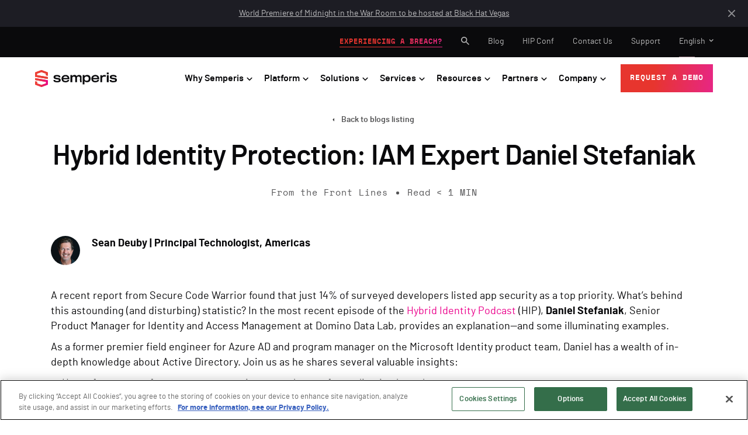

--- FILE ---
content_type: text/html; charset=UTF-8
request_url: https://www.semperis.com/blog/hybrid-identity-protection-iam-expert-daniel-stefaniak/
body_size: 26305
content:
<!doctype html>
<html lang="en-US">

<head>
    <meta charset="UTF-8">
    <meta name="viewport" content="width=device-width, initial-scale=1">
    <link rel="apple-touch-icon" sizes="180x180"
          href="https://d27a6xpc502mz5.cloudfront.net/wp-content/themes/bigdrop-theme/dist/images/favicon/apple-icon.png">
    <link rel="icon" type="image/png" sizes="96x96"
          href="https://d27a6xpc502mz5.cloudfront.net/wp-content/themes/bigdrop-theme/dist/images/favicon/favicon-96x96.png">
    <link rel="icon" type="image/png" sizes="48x48"
          href="https://d27a6xpc502mz5.cloudfront.net/wp-content/themes/bigdrop-theme/dist/images/favicon/favicon-48x48.png">
    <link rel="icon" type="image/png" sizes="32x32"
          href="https://d27a6xpc502mz5.cloudfront.net/wp-content/themes/bigdrop-theme/dist/images/favicon/favicon-32x32.png">
    <link rel="icon" type="image/png" sizes="16x16"
          href="https://d27a6xpc502mz5.cloudfront.net/wp-content/themes/bigdrop-theme/dist/images/favicon/favicon-16x16.png">
    <link rel="profile" href="https://gmpg.org/xfn/11">
	<meta name='robots' content='index, follow, max-image-preview:large, max-snippet:-1, max-video-preview:-1' />

	<!-- This site is optimized with the Yoast SEO plugin v26.6 - https://yoast.com/wordpress/plugins/seo/ -->
	<title>Hybrid Identity Protection: IAM Expert Daniel Stefaniak - Semperis</title>
	<meta name="description" content="A recent report from Secure Code Warrior found that just 14% of surveyed developers listed app security as a top priority.ak&quot;. Find out what&#039;s behind this astouding statistic in our latest post &#039;&quot; Hybrid Identity Protection: IAM Expert Daniel Stefaniak.&quot;" />
	<link rel="canonical" href="https://www.semperis.com/blog/hybrid-identity-protection-iam-expert-daniel-stefaniak/" />
	<meta property="og:locale" content="en_US" />
	<meta property="og:type" content="article" />
	<meta property="og:title" content="Hybrid Identity Protection: IAM Expert Daniel Stefaniak - Semperis" />
	<meta property="og:description" content="A recent report from Secure Code Warrior found that just 14% of surveyed developers listed app security as a top priority.ak&quot;. Find out what&#039;s behind this astouding statistic in our latest post &#039;&quot; Hybrid Identity Protection: IAM Expert Daniel Stefaniak.&quot;" />
	<meta property="og:url" content="https://www.semperis.com/blog/hybrid-identity-protection-iam-expert-daniel-stefaniak/" />
	<meta property="og:site_name" content="Semperis" />
	<meta property="article:published_time" content="2022-05-27T15:10:57+00:00" />
	<meta property="article:modified_time" content="2025-10-09T18:39:00+00:00" />
	<meta property="og:image" content="https://d27a6xpc502mz5.cloudfront.net/wp-content/uploads/images-thumbnails/microphone-podcast-radio-ss-1920.jpg" />
	<meta property="og:image:width" content="1920" />
	<meta property="og:image:height" content="1080" />
	<meta property="og:image:type" content="image/jpeg" />
	<meta name="author" content="Sean Deuby | Principal Technologist, Americas" />
	<meta name="twitter:card" content="summary_large_image" />
	<meta name="twitter:label1" content="Written by" />
	<meta name="twitter:data1" content="Sean Deuby | Principal Technologist, Americas" />
	<meta name="twitter:label2" content="Est. reading time" />
	<meta name="twitter:data2" content="2 minutes" />
	<script type="application/ld+json" class="yoast-schema-graph">{"@context":"https://schema.org","@graph":[{"@type":"Article","@id":"https://www.semperis.com/blog/hybrid-identity-protection-iam-expert-daniel-stefaniak/#article","isPartOf":{"@id":"https://www.semperis.com/blog/hybrid-identity-protection-iam-expert-daniel-stefaniak/"},"author":{"name":"Sean Deuby | Principal Technologist, Americas","@id":"https://www.semperis.com/#/schema/person/5c9db329fc3c5a6b76b87926a9486346"},"headline":"Hybrid Identity Protection: IAM Expert Daniel Stefaniak","datePublished":"2022-05-27T15:10:57+00:00","dateModified":"2025-10-09T18:39:00+00:00","mainEntityOfPage":{"@id":"https://www.semperis.com/blog/hybrid-identity-protection-iam-expert-daniel-stefaniak/"},"wordCount":279,"publisher":{"@id":"https://www.semperis.com/#organization"},"image":{"@id":"https://www.semperis.com/blog/hybrid-identity-protection-iam-expert-daniel-stefaniak/#primaryimage"},"thumbnailUrl":"https://d27a6xpc502mz5.cloudfront.net/wp-content/uploads/images-thumbnails/microphone-podcast-radio-ss-1920.jpg","articleSection":["From the Front Lines","Hybrid Identity Protection","Identity Threat Detection &amp; Response"],"inLanguage":"en-US"},{"@type":"WebPage","@id":"https://www.semperis.com/blog/hybrid-identity-protection-iam-expert-daniel-stefaniak/","url":"https://www.semperis.com/blog/hybrid-identity-protection-iam-expert-daniel-stefaniak/","name":"Hybrid Identity Protection: IAM Expert Daniel Stefaniak - Semperis","isPartOf":{"@id":"https://www.semperis.com/#website"},"primaryImageOfPage":{"@id":"https://www.semperis.com/blog/hybrid-identity-protection-iam-expert-daniel-stefaniak/#primaryimage"},"image":{"@id":"https://www.semperis.com/blog/hybrid-identity-protection-iam-expert-daniel-stefaniak/#primaryimage"},"thumbnailUrl":"https://d27a6xpc502mz5.cloudfront.net/wp-content/uploads/images-thumbnails/microphone-podcast-radio-ss-1920.jpg","datePublished":"2022-05-27T15:10:57+00:00","dateModified":"2025-10-09T18:39:00+00:00","description":"A recent report from Secure Code Warrior found that just 14% of surveyed developers listed app security as a top priority.ak\". Find out what's behind this astouding statistic in our latest post '\" Hybrid Identity Protection: IAM Expert Daniel Stefaniak.\"","breadcrumb":{"@id":"https://www.semperis.com/blog/hybrid-identity-protection-iam-expert-daniel-stefaniak/#breadcrumb"},"inLanguage":"en-US","potentialAction":[{"@type":"ReadAction","target":["https://www.semperis.com/blog/hybrid-identity-protection-iam-expert-daniel-stefaniak/"]}]},{"@type":"ImageObject","inLanguage":"en-US","@id":"https://www.semperis.com/blog/hybrid-identity-protection-iam-expert-daniel-stefaniak/#primaryimage","url":"https://d27a6xpc502mz5.cloudfront.net/wp-content/uploads/images-thumbnails/microphone-podcast-radio-ss-1920.jpg","contentUrl":"https://d27a6xpc502mz5.cloudfront.net/wp-content/uploads/images-thumbnails/microphone-podcast-radio-ss-1920.jpg","width":1920,"height":1080},{"@type":"BreadcrumbList","@id":"https://www.semperis.com/blog/hybrid-identity-protection-iam-expert-daniel-stefaniak/#breadcrumb","itemListElement":[{"@type":"ListItem","position":1,"name":"Home","item":"https://www.semperis.com/"},{"@type":"ListItem","position":2,"name":"Hybrid Identity Protection: IAM Expert Daniel Stefaniak"}]},{"@type":"WebSite","@id":"https://www.semperis.com/#website","url":"https://www.semperis.com/","name":"Semperis","description":"Active Directory - AD Security and Recovery Solutions","publisher":{"@id":"https://www.semperis.com/#organization"},"potentialAction":[{"@type":"SearchAction","target":{"@type":"EntryPoint","urlTemplate":"https://www.semperis.com/?s={search_term_string}"},"query-input":{"@type":"PropertyValueSpecification","valueRequired":true,"valueName":"search_term_string"}}],"inLanguage":"en-US"},{"@type":"Organization","@id":"https://www.semperis.com/#organization","name":"Semperis","url":"https://www.semperis.com/","logo":{"@type":"ImageObject","inLanguage":"en-US","@id":"https://www.semperis.com/#/schema/logo/image/","url":"https://d27a6xpc502mz5.cloudfront.net/wp-content/uploads/images-logos/main-logo.svg","contentUrl":"https://d27a6xpc502mz5.cloudfront.net/wp-content/uploads/images-logos/main-logo.svg","caption":"Semperis"},"image":{"@id":"https://www.semperis.com/#/schema/logo/image/"}},{"@type":"Person","@id":"https://www.semperis.com/#/schema/person/5c9db329fc3c5a6b76b87926a9486346","name":"Sean Deuby | Principal Technologist, Americas","image":{"@type":"ImageObject","inLanguage":"en-US","@id":"https://www.semperis.com/#/schema/person/image/","url":"https://d27a6xpc502mz5.cloudfront.net/wp-content/uploads/images-headshots/Semperis_SMEs/images-headshots-sean-deuby-300x300-1-96x96.png","contentUrl":"https://d27a6xpc502mz5.cloudfront.net/wp-content/uploads/images-headshots/Semperis_SMEs/images-headshots-sean-deuby-300x300-1-96x96.png","caption":"Sean Deuby | Principal Technologist, Americas"},"description":"Sean brings 30 years’ experience in enterprise IT and hybrid identity to his role as Director of Services at Semperis. An original architect and technical leader of Intel's Active Directory, Texas Instrument’s NT network, and 15-time MVP alumnus, Sean has been involved with Microsoft identity since its inception. Since then, his experience as an identity strategy consultant for many Fortune 500 companies gives him a broad perspective on the challenges of today's identity-centered security. Sean is an industry journalism veteran; as former technical director for Windows IT Pro, he has over 400 published articles on AD, hybrid identity, and Windows Server.","url":"https://www.semperis.com/author/sean-deuby/"}]}</script>
	<!-- / Yoast SEO plugin. -->


<link rel="alternate" title="oEmbed (JSON)" type="application/json+oembed" href="https://www.semperis.com/wp-json/oembed/1.0/embed?url=https%3A%2F%2Fwww.semperis.com%2Fblog%2Fhybrid-identity-protection-iam-expert-daniel-stefaniak%2F" />
<link rel="alternate" title="oEmbed (XML)" type="text/xml+oembed" href="https://www.semperis.com/wp-json/oembed/1.0/embed?url=https%3A%2F%2Fwww.semperis.com%2Fblog%2Fhybrid-identity-protection-iam-expert-daniel-stefaniak%2F&#038;format=xml" />
<style id='wp-img-auto-sizes-contain-inline-css' type='text/css'>
img:is([sizes=auto i],[sizes^="auto," i]){contain-intrinsic-size:3000px 1500px}
/*# sourceURL=wp-img-auto-sizes-contain-inline-css */
</style>
<link rel="stylesheet" href="https://www.semperis.com/?w3tc_minify=1cb96.css" media="all" />




<script src="https://www.semperis.com/?w3tc_minify=c8199.js"></script>



<script type="text/javascript" id="handl-utm-grabber-js-extra">
/* <![CDATA[ */
var handl_utm = [];
//# sourceURL=handl-utm-grabber-js-extra
/* ]]> */
</script>
<script src="https://www.semperis.com/?w3tc_minify=865b3.js"></script>

<link rel="https://api.w.org/" href="https://www.semperis.com/wp-json/" /><link rel="alternate" title="JSON" type="application/json" href="https://www.semperis.com/wp-json/wp/v2/posts/6599" />
		<!-- Custom Logo: hide header text -->
		<style id="custom-logo-css" type="text/css">
			.site-title, .site-description {
				position: absolute;
				clip-path: inset(50%);
			}
		</style>
		<!-- Google Tag Manager -->
<script>(function(w,d,s,l,i){w[l]=w[l]||[];w[l].push({'gtm.start':
new Date().getTime(),event:'gtm.js'});var f=d.getElementsByTagName(s)[0],
j=d.createElement(s),dl=l!='dataLayer'?'&l='+l:'';j.async=true;j.src=
'https://www.googletagmanager.com/gtm.js?id='+i+dl;f.parentNode.insertBefore(j,f);
})(window,document,'script','dataLayer','GTM-T3VB3XH');</script>
<!-- End Google Tag Manager -->
<meta name="msvalidate.01" content="EDE86BD4813C461C996261947971DF90" />
<link rel="alternate" href="https://www.semperis.com/blog/hybrid-identity-protection-iam-expert-daniel-stefaniak/" hreflang="en"/>
<link rel="alternate" href="https://www.semperis.com/de/blog/hybrid-identity-protection-iam-expert-daniel-stefaniak/" hreflang="de"/>
<link rel="alternate" href="https://www.semperis.com/es/blog/hybrid-identity-protection-iam-expert-daniel-stefaniak/" hreflang="es"/>
<link rel="alternate" href="https://www.semperis.com/fr/blog/hybrid-identity-protection-iam-expert-daniel-stefaniak/" hreflang="fr"/>
<link rel="alternate" href="https://www.semperis.com/it/blog/hybrid-identity-protection-iam-expert-daniel-stefaniak/" hreflang="it"/>
<link rel="alternate" href="https://www.semperis.com/pt/blog/hybrid-identity-protection-iam-expert-daniel-stefaniak/" hreflang="pt"/>
<script type="application/json" id="weglot-data">{"website":"https:\/\/www.semperis.com\/","uid":"4cce4df386","project_slug":"semperis","language_from":"en","language_from_custom_flag":null,"language_from_custom_name":null,"excluded_paths":[{"type":"CONTAIN","value":"\/press-release\/","language_button_displayed":true,"exclusion_behavior":"NOT_TRANSLATED","excluded_languages":[],"regex":"\/press\\-release\/"}],"excluded_blocks":[{"value":".table-section-fr","description":"Security Indicators table on FR site"},{"value":".table-section-it","description":"Security Indicators table on IT site"}],"custom_settings":{"wp_user_version":"5.0","button_style":{"is_dropdown":true,"with_flags":true,"full_name":true,"with_name":true,"custom_css":"","flag_type":"rectangle_mat"},"translate_email":false,"translate_search":false,"translate_amp":false,"switchers":[{"templates":{"name":"default","hash":"095ffb8d22f66be52959023fa4eeb71a05f20f73"},"location":[],"style":{"with_flags":true,"flag_type":"rectangle_mat","with_name":true,"full_name":true,"is_dropdown":true}}]},"pending_translation_enabled":false,"curl_ssl_check_enabled":true,"custom_css":null,"languages":[{"language_to":"de","custom_code":null,"custom_name":null,"custom_local_name":null,"provider":null,"enabled":true,"automatic_translation_enabled":true,"deleted_at":null,"connect_host_destination":null,"custom_flag":null},{"language_to":"es","custom_code":null,"custom_name":null,"custom_local_name":null,"provider":null,"enabled":true,"automatic_translation_enabled":true,"deleted_at":null,"connect_host_destination":null,"custom_flag":null},{"language_to":"fr","custom_code":null,"custom_name":null,"custom_local_name":null,"provider":null,"enabled":true,"automatic_translation_enabled":true,"deleted_at":null,"connect_host_destination":null,"custom_flag":null},{"language_to":"it","custom_code":null,"custom_name":null,"custom_local_name":null,"provider":null,"enabled":true,"automatic_translation_enabled":true,"deleted_at":null,"connect_host_destination":null,"custom_flag":null},{"language_to":"pt","custom_code":null,"custom_name":null,"custom_local_name":null,"provider":null,"enabled":true,"automatic_translation_enabled":true,"deleted_at":null,"connect_host_destination":null,"custom_flag":null}],"organization_slug":"w-113fb2791c","api_domain":"cdn-api-weglot.com","current_language":"en","switcher_links":{"en":"https:\/\/www.semperis.com\/blog\/hybrid-identity-protection-iam-expert-daniel-stefaniak\/","de":"https:\/\/www.semperis.com\/de\/blog\/hybrid-identity-protection-iam-expert-daniel-stefaniak\/","es":"https:\/\/www.semperis.com\/es\/blog\/hybrid-identity-protection-iam-expert-daniel-stefaniak\/","fr":"https:\/\/www.semperis.com\/fr\/blog\/hybrid-identity-protection-iam-expert-daniel-stefaniak\/","it":"https:\/\/www.semperis.com\/it\/blog\/hybrid-identity-protection-iam-expert-daniel-stefaniak\/","pt":"https:\/\/www.semperis.com\/pt\/blog\/hybrid-identity-protection-iam-expert-daniel-stefaniak\/"},"original_path":"\/blog\/hybrid-identity-protection-iam-expert-daniel-stefaniak\/"}</script><meta name="google-site-verification" content="A49AzGqcJ1zFdBilcFdOf80hsUNa23Tn2Gv2TE0rXrE" /><script data-type="lazy" data-src="[data-uri]"></script><!-- Leadlander script -->
<script data-type="lazy" data-src="[data-uri]"></script>
<!-- Leadlander script --><script src="https://cdn.cookielaw.org/scripttemplates/otSDKStub.js"  type="text/javascript" charset="UTF-8" data-domain-script="b1b0c57d-5cd1-4873-afc9-6ffc5baeaaef" ></script>
<script type="text/javascript">
	function OptanonWrapper() { }
</script>		<style type="text/css" id="wp-custom-css">
			.subscribe-block .mktoCaptchaDisclaimer,
.data-form-section .mktoCaptchaDisclaimer,
footer .subscribe-form .mktoCaptchaDisclaimer {
	color: #808080;
}

.request-form-wrap .mktoCaptchaDisclaimer {
	    color: rgba(255,255,255,.6)!important;
}

.hero-section h1.animated-title {
    line-height: 1.2;
}		</style>
		<noscript><style id="rocket-lazyload-nojs-css">.rll-youtube-player, [data-lazy-src]{display:none !important;}</style></noscript><style id='wp-block-heading-inline-css' type='text/css'>
h1:where(.wp-block-heading).has-background,h2:where(.wp-block-heading).has-background,h3:where(.wp-block-heading).has-background,h4:where(.wp-block-heading).has-background,h5:where(.wp-block-heading).has-background,h6:where(.wp-block-heading).has-background{padding:1.25em 2.375em}h1.has-text-align-left[style*=writing-mode]:where([style*=vertical-lr]),h1.has-text-align-right[style*=writing-mode]:where([style*=vertical-rl]),h2.has-text-align-left[style*=writing-mode]:where([style*=vertical-lr]),h2.has-text-align-right[style*=writing-mode]:where([style*=vertical-rl]),h3.has-text-align-left[style*=writing-mode]:where([style*=vertical-lr]),h3.has-text-align-right[style*=writing-mode]:where([style*=vertical-rl]),h4.has-text-align-left[style*=writing-mode]:where([style*=vertical-lr]),h4.has-text-align-right[style*=writing-mode]:where([style*=vertical-rl]),h5.has-text-align-left[style*=writing-mode]:where([style*=vertical-lr]),h5.has-text-align-right[style*=writing-mode]:where([style*=vertical-rl]),h6.has-text-align-left[style*=writing-mode]:where([style*=vertical-lr]),h6.has-text-align-right[style*=writing-mode]:where([style*=vertical-rl]){rotate:180deg}
/*# sourceURL=https://d27a6xpc502mz5.cloudfront.net/wp-includes/blocks/heading/style.min.css */
</style>
<style id='wp-block-list-inline-css' type='text/css'>
ol,ul{box-sizing:border-box}:root :where(.wp-block-list.has-background){padding:1.25em 2.375em}
/*# sourceURL=https://d27a6xpc502mz5.cloudfront.net/wp-includes/blocks/list/style.min.css */
</style>
<style id='wp-block-paragraph-inline-css' type='text/css'>
.is-small-text{font-size:.875em}.is-regular-text{font-size:1em}.is-large-text{font-size:2.25em}.is-larger-text{font-size:3em}.has-drop-cap:not(:focus):first-letter{float:left;font-size:8.4em;font-style:normal;font-weight:100;line-height:.68;margin:.05em .1em 0 0;text-transform:uppercase}body.rtl .has-drop-cap:not(:focus):first-letter{float:none;margin-left:.1em}p.has-drop-cap.has-background{overflow:hidden}:root :where(p.has-background){padding:1.25em 2.375em}:where(p.has-text-color:not(.has-link-color)) a{color:inherit}p.has-text-align-left[style*="writing-mode:vertical-lr"],p.has-text-align-right[style*="writing-mode:vertical-rl"]{rotate:180deg}
/*# sourceURL=https://d27a6xpc502mz5.cloudfront.net/wp-includes/blocks/paragraph/style.min.css */
</style>
<style id='global-styles-inline-css' type='text/css'>
:root{--wp--preset--aspect-ratio--square: 1;--wp--preset--aspect-ratio--4-3: 4/3;--wp--preset--aspect-ratio--3-4: 3/4;--wp--preset--aspect-ratio--3-2: 3/2;--wp--preset--aspect-ratio--2-3: 2/3;--wp--preset--aspect-ratio--16-9: 16/9;--wp--preset--aspect-ratio--9-16: 9/16;--wp--preset--color--black: #000000;--wp--preset--color--cyan-bluish-gray: #abb8c3;--wp--preset--color--white: #ffffff;--wp--preset--color--pale-pink: #f78da7;--wp--preset--color--vivid-red: #cf2e2e;--wp--preset--color--luminous-vivid-orange: #ff6900;--wp--preset--color--luminous-vivid-amber: #fcb900;--wp--preset--color--light-green-cyan: #7bdcb5;--wp--preset--color--vivid-green-cyan: #00d084;--wp--preset--color--pale-cyan-blue: #8ed1fc;--wp--preset--color--vivid-cyan-blue: #0693e3;--wp--preset--color--vivid-purple: #9b51e0;--wp--preset--gradient--vivid-cyan-blue-to-vivid-purple: linear-gradient(135deg,rgb(6,147,227) 0%,rgb(155,81,224) 100%);--wp--preset--gradient--light-green-cyan-to-vivid-green-cyan: linear-gradient(135deg,rgb(122,220,180) 0%,rgb(0,208,130) 100%);--wp--preset--gradient--luminous-vivid-amber-to-luminous-vivid-orange: linear-gradient(135deg,rgb(252,185,0) 0%,rgb(255,105,0) 100%);--wp--preset--gradient--luminous-vivid-orange-to-vivid-red: linear-gradient(135deg,rgb(255,105,0) 0%,rgb(207,46,46) 100%);--wp--preset--gradient--very-light-gray-to-cyan-bluish-gray: linear-gradient(135deg,rgb(238,238,238) 0%,rgb(169,184,195) 100%);--wp--preset--gradient--cool-to-warm-spectrum: linear-gradient(135deg,rgb(74,234,220) 0%,rgb(151,120,209) 20%,rgb(207,42,186) 40%,rgb(238,44,130) 60%,rgb(251,105,98) 80%,rgb(254,248,76) 100%);--wp--preset--gradient--blush-light-purple: linear-gradient(135deg,rgb(255,206,236) 0%,rgb(152,150,240) 100%);--wp--preset--gradient--blush-bordeaux: linear-gradient(135deg,rgb(254,205,165) 0%,rgb(254,45,45) 50%,rgb(107,0,62) 100%);--wp--preset--gradient--luminous-dusk: linear-gradient(135deg,rgb(255,203,112) 0%,rgb(199,81,192) 50%,rgb(65,88,208) 100%);--wp--preset--gradient--pale-ocean: linear-gradient(135deg,rgb(255,245,203) 0%,rgb(182,227,212) 50%,rgb(51,167,181) 100%);--wp--preset--gradient--electric-grass: linear-gradient(135deg,rgb(202,248,128) 0%,rgb(113,206,126) 100%);--wp--preset--gradient--midnight: linear-gradient(135deg,rgb(2,3,129) 0%,rgb(40,116,252) 100%);--wp--preset--font-size--small: 13px;--wp--preset--font-size--medium: 20px;--wp--preset--font-size--large: 36px;--wp--preset--font-size--x-large: 42px;--wp--preset--spacing--20: 0.44rem;--wp--preset--spacing--30: 0.67rem;--wp--preset--spacing--40: 1rem;--wp--preset--spacing--50: 1.5rem;--wp--preset--spacing--60: 2.25rem;--wp--preset--spacing--70: 3.38rem;--wp--preset--spacing--80: 5.06rem;--wp--preset--shadow--natural: 6px 6px 9px rgba(0, 0, 0, 0.2);--wp--preset--shadow--deep: 12px 12px 50px rgba(0, 0, 0, 0.4);--wp--preset--shadow--sharp: 6px 6px 0px rgba(0, 0, 0, 0.2);--wp--preset--shadow--outlined: 6px 6px 0px -3px rgb(255, 255, 255), 6px 6px rgb(0, 0, 0);--wp--preset--shadow--crisp: 6px 6px 0px rgb(0, 0, 0);}:where(.is-layout-flex){gap: 0.5em;}:where(.is-layout-grid){gap: 0.5em;}body .is-layout-flex{display: flex;}.is-layout-flex{flex-wrap: wrap;align-items: center;}.is-layout-flex > :is(*, div){margin: 0;}body .is-layout-grid{display: grid;}.is-layout-grid > :is(*, div){margin: 0;}:where(.wp-block-columns.is-layout-flex){gap: 2em;}:where(.wp-block-columns.is-layout-grid){gap: 2em;}:where(.wp-block-post-template.is-layout-flex){gap: 1.25em;}:where(.wp-block-post-template.is-layout-grid){gap: 1.25em;}.has-black-color{color: var(--wp--preset--color--black) !important;}.has-cyan-bluish-gray-color{color: var(--wp--preset--color--cyan-bluish-gray) !important;}.has-white-color{color: var(--wp--preset--color--white) !important;}.has-pale-pink-color{color: var(--wp--preset--color--pale-pink) !important;}.has-vivid-red-color{color: var(--wp--preset--color--vivid-red) !important;}.has-luminous-vivid-orange-color{color: var(--wp--preset--color--luminous-vivid-orange) !important;}.has-luminous-vivid-amber-color{color: var(--wp--preset--color--luminous-vivid-amber) !important;}.has-light-green-cyan-color{color: var(--wp--preset--color--light-green-cyan) !important;}.has-vivid-green-cyan-color{color: var(--wp--preset--color--vivid-green-cyan) !important;}.has-pale-cyan-blue-color{color: var(--wp--preset--color--pale-cyan-blue) !important;}.has-vivid-cyan-blue-color{color: var(--wp--preset--color--vivid-cyan-blue) !important;}.has-vivid-purple-color{color: var(--wp--preset--color--vivid-purple) !important;}.has-black-background-color{background-color: var(--wp--preset--color--black) !important;}.has-cyan-bluish-gray-background-color{background-color: var(--wp--preset--color--cyan-bluish-gray) !important;}.has-white-background-color{background-color: var(--wp--preset--color--white) !important;}.has-pale-pink-background-color{background-color: var(--wp--preset--color--pale-pink) !important;}.has-vivid-red-background-color{background-color: var(--wp--preset--color--vivid-red) !important;}.has-luminous-vivid-orange-background-color{background-color: var(--wp--preset--color--luminous-vivid-orange) !important;}.has-luminous-vivid-amber-background-color{background-color: var(--wp--preset--color--luminous-vivid-amber) !important;}.has-light-green-cyan-background-color{background-color: var(--wp--preset--color--light-green-cyan) !important;}.has-vivid-green-cyan-background-color{background-color: var(--wp--preset--color--vivid-green-cyan) !important;}.has-pale-cyan-blue-background-color{background-color: var(--wp--preset--color--pale-cyan-blue) !important;}.has-vivid-cyan-blue-background-color{background-color: var(--wp--preset--color--vivid-cyan-blue) !important;}.has-vivid-purple-background-color{background-color: var(--wp--preset--color--vivid-purple) !important;}.has-black-border-color{border-color: var(--wp--preset--color--black) !important;}.has-cyan-bluish-gray-border-color{border-color: var(--wp--preset--color--cyan-bluish-gray) !important;}.has-white-border-color{border-color: var(--wp--preset--color--white) !important;}.has-pale-pink-border-color{border-color: var(--wp--preset--color--pale-pink) !important;}.has-vivid-red-border-color{border-color: var(--wp--preset--color--vivid-red) !important;}.has-luminous-vivid-orange-border-color{border-color: var(--wp--preset--color--luminous-vivid-orange) !important;}.has-luminous-vivid-amber-border-color{border-color: var(--wp--preset--color--luminous-vivid-amber) !important;}.has-light-green-cyan-border-color{border-color: var(--wp--preset--color--light-green-cyan) !important;}.has-vivid-green-cyan-border-color{border-color: var(--wp--preset--color--vivid-green-cyan) !important;}.has-pale-cyan-blue-border-color{border-color: var(--wp--preset--color--pale-cyan-blue) !important;}.has-vivid-cyan-blue-border-color{border-color: var(--wp--preset--color--vivid-cyan-blue) !important;}.has-vivid-purple-border-color{border-color: var(--wp--preset--color--vivid-purple) !important;}.has-vivid-cyan-blue-to-vivid-purple-gradient-background{background: var(--wp--preset--gradient--vivid-cyan-blue-to-vivid-purple) !important;}.has-light-green-cyan-to-vivid-green-cyan-gradient-background{background: var(--wp--preset--gradient--light-green-cyan-to-vivid-green-cyan) !important;}.has-luminous-vivid-amber-to-luminous-vivid-orange-gradient-background{background: var(--wp--preset--gradient--luminous-vivid-amber-to-luminous-vivid-orange) !important;}.has-luminous-vivid-orange-to-vivid-red-gradient-background{background: var(--wp--preset--gradient--luminous-vivid-orange-to-vivid-red) !important;}.has-very-light-gray-to-cyan-bluish-gray-gradient-background{background: var(--wp--preset--gradient--very-light-gray-to-cyan-bluish-gray) !important;}.has-cool-to-warm-spectrum-gradient-background{background: var(--wp--preset--gradient--cool-to-warm-spectrum) !important;}.has-blush-light-purple-gradient-background{background: var(--wp--preset--gradient--blush-light-purple) !important;}.has-blush-bordeaux-gradient-background{background: var(--wp--preset--gradient--blush-bordeaux) !important;}.has-luminous-dusk-gradient-background{background: var(--wp--preset--gradient--luminous-dusk) !important;}.has-pale-ocean-gradient-background{background: var(--wp--preset--gradient--pale-ocean) !important;}.has-electric-grass-gradient-background{background: var(--wp--preset--gradient--electric-grass) !important;}.has-midnight-gradient-background{background: var(--wp--preset--gradient--midnight) !important;}.has-small-font-size{font-size: var(--wp--preset--font-size--small) !important;}.has-medium-font-size{font-size: var(--wp--preset--font-size--medium) !important;}.has-large-font-size{font-size: var(--wp--preset--font-size--large) !important;}.has-x-large-font-size{font-size: var(--wp--preset--font-size--x-large) !important;}
/*# sourceURL=global-styles-inline-css */
</style>
</head>

<body class="wp-singular post-template-default single single-post postid-6599 single-format-standard wp-custom-logo wp-theme-bigdrop-theme locale-en-us white-bg">
<div class="wrapper">
	<!-- Google Tag Manager (noscript) -->
<noscript><iframe src="https://www.googletagmanager.com/ns.html?id=GTM-T3VB3XH"
height="0" width="0" style="display:none;visibility:hidden"></iframe></noscript>
<!-- End Google Tag Manager (noscript) -->
	        <!--header-notification-->
		<div class="header-notification"><div class="container"><a href="https://www.semperis.com/press-release/world-premiere-midnight-in-the-war-room-black-hat-vegas/"  >World Premiere of Midnight in the War Room to be hosted at Black Hat Vegas</a></div><button><svg width="12" height="12" viewbox="0 0 12 12" fill="none" xmlns="http://www.w3.org/2000/svg">
    <path opacity="0.5" d="M11 11L1 1M11 1L1 11" stroke="white" stroke-width="2" stroke-linecap="round"
          stroke-linejoin="round"/>
</svg></button></div>        <!--header-notification end-->

        <!--header-->
        <header class="header white">
            <!--main-header-->
            <div class="main-header">
                <div class="header-top">
                    <div class="container">
                        <strong class="header-logo">
							                                <a href="https://www.semperis.com/" class="custom-logo-link" rel="home"
                                   aria-current="page">
                                    <img src="data:image/svg+xml,%3Csvg%20xmlns='http://www.w3.org/2000/svg'%20viewBox='0%200%20154%2032'%3E%3C/svg%3E" alt="Semperis"
                                         class="custom-logo" width="154" height="32" data-lazy-src="https://d27a6xpc502mz5.cloudfront.net/wp-content/uploads/images-logos/main-logo.svg"><noscript><img src="https://d27a6xpc502mz5.cloudfront.net/wp-content/uploads/images-logos/main-logo.svg" alt="Semperis"
                                         class="custom-logo" width="154" height="32"></noscript>
                                </a>
							                        </strong>
                        <button class="btn-menu"><i></i></button>
                    </div>
                </div>

                <nav class="menu">
                    <div class="holder">
                        <div class="holder-inner">
                            <!--primary-header-->
                            <div class="header-area primary-header">
                                <div class="container">
                                    <div class="header-area-inner">
										<ul id="menu-main" class="main-menu"><li class="menu-item menu-item-type-custom menu-item-object-custom menu-item-16691 menu-item-has-children"  id="menu-item-16691"><a href="#"><span>Why Semperis</span></a>            <div class="sub-menu  wide">
                <div class="inner">
					                        <div class="sub-menu-right">
                            <div class="wrap">
                                <div class="columns">
																		                                        <div class="column">
											<strong class="sub-title">WHY SEMPERIS</strong><ul class="sub-menu-list"><li><a href="https://www.semperis.com/identity-resilience-platform/"  >Tour the Identity Resilience Platform<span>Hybrid AD attack prevention, detection, response, and recovery</span></a></li><li><a href="https://www.semperis.com/our-customers/"  >Our Customers<span>Learn why industry-leading organizations trust Semperis</span></a></li><li><a href="https://www.semperis.com/solutions/breach-preparedness-response/" target="_blank" >Our Unrivaled AD Security Expertise<span>No other vendor can outmatch Semperis’ collective Microsoft MVP experience in Directory Services and Group Policy</span></a></li><li><a href="https://www.semperis.com/ad-security-vulnerability-assessment/"  >Purple Knight Arsenal<span>Check out our free community tools built by and for AD security pros</span></a></li><li><a href="https://www.hipconf.com/" target="_blank" >Hybrid Identity Protection (HIP) Conference<span>Attend the award-winning conference series for identity-first security practitioners</span></a></li></ul>                                        </div>
																											                                        <div class="column">
											<strong class="sub-title">INDUSTRY Verticals</strong><ul class="sub-menu-list"><li><a href="https://www.semperis.com/solutions/infrastructure/"  >Critical Infrastructure</a></li><li><a href="https://www.semperis.com/solutions/federal/" target="_blank" >Federal</a></li><li><a href="https://www.semperis.com/solutions/financial-services/"  >Financial services</a></li><li><a href="https://www.semperis.com/solutions/healthcare/"  >Healthcare</a></li><li><a href="https://www.semperis.com/solutions/insurance/"  >Insurance</a></li><li><a href="https://www.semperis.com/solutions/retail/"  >Retail</a></li><li><a href="https://www.semperis.com/solutions/public-sector/"  >Public Sector</a></li><li><a href="https://www.semperis.com/solutions/transportation/"  >Transportation</a></li></ul>                                        </div>
																		                                </div>

								                            </div>
                        </div>
										                        <div class="sub-menu-left">
                            <div class="info">
																																				<div class="image"><img src="data:image/svg+xml,%3Csvg%20xmlns='http://www.w3.org/2000/svg'%20viewBox='0%200%20300%20219'%3E%3C/svg%3E" alt=""  width="300" height="219" data-lazy-src="https://d27a6xpc502mz5.cloudfront.net/wp-content/uploads/images-thumbnails/resources/image-thumbnail-forrester-tei-cover-1434x820-1-300x172.png"><noscript><img src="https://d27a6xpc502mz5.cloudfront.net/wp-content/uploads/images-thumbnails/resources/image-thumbnail-forrester-tei-cover-1434x820-1-300x172.png" alt=""  width="300" height="219"></noscript></div><h5>New Forrester TEI Report: Semperis Slashes Downtime by 90%, Saving Customers Millions</h5><a href="https://www.semperis.com/forrester-total-economic-impact/"   class="button"><span data-label="See the report"><span>See the report</span></span></a>																										                            </div>
                        </div>
					                </div>
            </div>
			</li>
<li class="menu-item menu-item-type-custom menu-item-object-custom menu-item-30489 menu-item-has-children"  id="menu-item-30489"><a href="https://www.semperis.com/identity-resilience-platform/"><span>Platform</span></a>            <div class="sub-menu inverse wide">
                <div class="inner">
					                        <div class="sub-menu-right">
                            <div class="wrap">
                                <div class="columns">
																																						                                        <div class="column column-wide">
											<strong class="sub-title has-border"><a href="https://www.semperis.com/identity-resilience-platform/"  >Identity Resilience Platform</a></strong>                                                <div class="sub-menu-list-wrap">
																											<ul class="sub-menu-list"><li><a href="https://www.semperis.com/active-directory-security/"  ><div class="wrap"><div class="icon"><img src="data:image/svg+xml,%3Csvg%20xmlns='http://www.w3.org/2000/svg'%20viewBox='0%200%200%200'%3E%3C/svg%3E" alt="" data-lazy-src="https://d27a6xpc502mz5.cloudfront.net/wp-content/uploads/images-icons/product/dsp/icon-dsp-outline-black.svg" ><noscript><img src="https://d27a6xpc502mz5.cloudfront.net/wp-content/uploads/images-icons/product/dsp/icon-dsp-outline-black.svg" alt="" ></noscript></div><div class="text">Directory Services Protector (DSP)<span>Hybrid AD threat prevention, detection, and response</span></div></div></a></li><li><a href="https://www.semperis.com/solutions/attack-pattern-detection/"  ><div class="wrap"><div class="icon"><img src="data:image/svg+xml,%3Csvg%20xmlns='http://www.w3.org/2000/svg'%20viewBox='0%200%200%200'%3E%3C/svg%3E" alt="" data-lazy-src="https://d27a6xpc502mz5.cloudfront.net/wp-content/uploads/images-icons/product/dsp/icon-dsp-outline-black.svg" ><noscript><img src="https://d27a6xpc502mz5.cloudfront.net/wp-content/uploads/images-icons/product/dsp/icon-dsp-outline-black.svg" alt="" ></noscript></div><div class="text">Identity Runtime Protection (IRP)<span>Attack Pattern Detection</span></div></div></a></li><li><a href="https://www.semperis.com/solutions/identity-security-posture-assessment/"  ><div class="wrap"><div class="icon"><img src="data:image/svg+xml,%3Csvg%20xmlns='http://www.w3.org/2000/svg'%20viewBox='0%200%200%200'%3E%3C/svg%3E" alt="" data-lazy-src="https://d27a6xpc502mz5.cloudfront.net/wp-content/uploads/images-icons/product/lightning/icon-lightning_outline-black.svg" ><noscript><img src="https://d27a6xpc502mz5.cloudfront.net/wp-content/uploads/images-icons/product/lightning/icon-lightning_outline-black.svg" alt="" ></noscript></div><div class="text">Lightning Intelligence<span>Online identity security posture assessment</span></div></div></a></li></ul>																											<ul class="sub-menu-list"><li><a href="https://www.semperis.com/active-directory-forest-recovery/"  ><div class="wrap"><div class="icon"><img src="data:image/svg+xml,%3Csvg%20xmlns='http://www.w3.org/2000/svg'%20viewBox='0%200%200%200'%3E%3C/svg%3E" alt="" data-lazy-src="https://d27a6xpc502mz5.cloudfront.net/wp-content/uploads/images-icons/product/adfr/icon-adfr-outline-black.svg" ><noscript><img src="https://d27a6xpc502mz5.cloudfront.net/wp-content/uploads/images-icons/product/adfr/icon-adfr-outline-black.svg" alt="" ></noscript></div><div class="text">Active Directory Forest Recovery<span>Cyber-first AD disaster recovery</span></div></div></a></li><li><a href="https://www.semperis.com/solutions/delegation-manager/"  ><div class="wrap"><div class="icon"><img src="data:image/svg+xml,%3Csvg%20xmlns='http://www.w3.org/2000/svg'%20viewBox='0%200%200%200'%3E%3C/svg%3E" alt="" data-lazy-src="https://d27a6xpc502mz5.cloudfront.net/wp-content/uploads/images-icons/product/delegation-manager/icon-delegation-manager-outline-black-01.svg" ><noscript><img src="https://d27a6xpc502mz5.cloudfront.net/wp-content/uploads/images-icons/product/delegation-manager/icon-delegation-manager-outline-black-01.svg" alt="" ></noscript></div><div class="text">Delegation Manager for AD<span>Securing AD permissions</span></div></div></a></li><li><a href="https://www.semperis.com/entra-id/"  ><div class="wrap"><div class="icon"><img src="data:image/svg+xml,%3Csvg%20xmlns='http://www.w3.org/2000/svg'%20viewBox='0%200%200%200'%3E%3C/svg%3E" alt="" data-lazy-src="https://d27a6xpc502mz5.cloudfront.net/wp-content/uploads/images-icons/product/dret/icon-dret-outline-black.svg" ><noscript><img src="https://d27a6xpc502mz5.cloudfront.net/wp-content/uploads/images-icons/product/dret/icon-dret-outline-black.svg" alt="" ></noscript></div><div class="text">Disaster Recovery for Entra Tenant<span>Backup and recovery for Entra ID resources</span></div></div></a></li></ul>																											<ul class="sub-menu-list"><li><a href="https://www.semperis.com/ready1/"  ><div class="wrap"><div class="icon"><img src="data:image/svg+xml,%3Csvg%20xmlns='http://www.w3.org/2000/svg'%20viewBox='0%200%200%200'%3E%3C/svg%3E" alt="" data-lazy-src="https://d27a6xpc502mz5.cloudfront.net/wp-content/uploads/images-icons/product/ready1/icon-r1-outline_black.svg" ><noscript><img src="https://d27a6xpc502mz5.cloudfront.net/wp-content/uploads/images-icons/product/ready1/icon-r1-outline_black.svg" alt="" ></noscript></div><div class="text">Ready1<span>Enterprise cyber crisis response platform </span></div></div></a></li><li><a href="https://www.semperis.com/solutions/active-directory-migration-consolidation/"  ><div class="wrap"><div class="icon"><img src="data:image/svg+xml,%3Csvg%20xmlns='http://www.w3.org/2000/svg'%20viewBox='0%200%200%200'%3E%3C/svg%3E" alt="" data-lazy-src="https://d27a6xpc502mz5.cloudfront.net/wp-content/uploads/images-icons/product/migrator/icon-migrator-outline-black.svg" ><noscript><img src="https://d27a6xpc502mz5.cloudfront.net/wp-content/uploads/images-icons/product/migrator/icon-migrator-outline-black.svg" alt="" ></noscript></div><div class="text">Migrator for AD<span>Security-first AD migration and consolidation</span></div></div></a></li></ul>													                                                </div>
											
                                        </div>
																											                                        <div class="column">
											<strong class="sub-title has-border"><a href="https://www.semperis.com/purple-knight/"  >Community Tools</a></strong><ul class="sub-menu-list"><li><a href="https://www.semperis.com/purple-knight/" target="_blank" ><div class="wrap"><div class="icon"><img src="data:image/svg+xml,%3Csvg%20xmlns='http://www.w3.org/2000/svg'%20viewBox='0%200%200%200'%3E%3C/svg%3E" alt="" data-lazy-src="https://d27a6xpc502mz5.cloudfront.net/wp-content/uploads/images-icons/product/purple-knight/icon-purple-knight-outline-black.svg" ><noscript><img src="https://d27a6xpc502mz5.cloudfront.net/wp-content/uploads/images-icons/product/purple-knight/icon-purple-knight-outline-black.svg" alt="" ></noscript></div><div class="text">Purple Knight<span>Community tool: Hybrid AD security assessment</span></div></div></a></li><li><a href="https://www.semperis.com/forest-druid/" target="_blank" ><div class="wrap"><div class="icon"><img src="data:image/svg+xml,%3Csvg%20xmlns='http://www.w3.org/2000/svg'%20viewBox='0%200%200%200'%3E%3C/svg%3E" alt="" data-lazy-src="https://d27a6xpc502mz5.cloudfront.net/wp-content/uploads/images-icons/product/forest-druid/icon-forest-druid-outline-black.svg" ><noscript><img src="https://d27a6xpc502mz5.cloudfront.net/wp-content/uploads/images-icons/product/forest-druid/icon-forest-druid-outline-black.svg" alt="" ></noscript></div><div class="text">Forest Druid<span>Tier 0 attack path discovery</span></div></div></a></li></ul>                                        </div>
																		                                </div>

								                                    <div class="add-links">
                                        <ul>
											<li><a href="https://www.semperis.com/identity-resilience-platform/"   class="arrow-link red">Tour the Platform</a></li>                                        </ul>
                                    </div>
								                            </div>
                        </div>
										                </div>
            </div>
			</li>
<li class="menu-item menu-item-type-custom menu-item-object-custom menu-item-34182 menu-item-has-children"  id="menu-item-34182"><a href="https://www.semperis.com/solutions"><span>Solutions</span></a>            <div class="sub-menu inverse large">
                <div class="inner">
					                        <div class="sub-menu-right">
                            <div class="wrap">
                                <div class="columns">
																																																						                                        <div class="column">
											<strong class="sub-title has-border">Assess &amp; Harden</strong><ul class="sub-menu-list"><li><a href="https://www.semperis.com/solutions/ad-attack-surface-reduction/"  >AD Attack Surface Reduction</a></li><li><a href="https://www.semperis.com/solutions/tier-0-attack-path-analysis/"  >Tier 0 Attack Path Analysis</a></li></ul><strong class="sub-title"></strong><strong class="sub-title has-border">Detect &amp; Monitor</strong><ul class="sub-menu-list"><li><a href="https://www.semperis.com/solutions/attack-pattern-detection/"  >Attack Pattern Detection</a></li><li><a href="https://www.semperis.com/solutions/ad-threat-detection-response/"  >AD Threat Detection & Response</a></li><li><a href="https://www.semperis.com/solutions/active-directory-breach-forensics/"  >Active Directory Breach Forensics</a></li></ul>                                        </div>
									                                        <div class="column">
											<strong class="sub-title has-border">Respond &amp; Recover</strong><ul class="sub-menu-list"><li><a href="https://www.semperis.com/solutions/ad-change-auditing-rollback/"  >AD Change Auditing & Rollback</a></li><li><a href="https://www.semperis.com/solutions/active-directory-backup-recovery/"  >AD Backup & Recovery</a></li><li><a href="https://www.semperis.com/services/" target="_blank" >Services</a></li></ul><strong class="sub-title"></strong><strong class="sub-title has-border">Migrate &amp; Consolidate</strong><ul class="sub-menu-list"><li><a href="https://www.semperis.com/solutions/active-directory-migration-consolidation/"  >AD Migration & Consolidation</a></li></ul>                                        </div>
																																				                                </div>

								                            </div>
                        </div>
										                </div>
            </div>
			</li>
<li class="menu-item menu-item-type-custom menu-item-object-custom menu-item-34674 menu-item-has-children"  id="menu-item-34674"><a href="https://www.semperis.com/services/"><span>Services</span></a>            <div class="sub-menu  wide">
                <div class="inner">
					                        <div class="sub-menu-right">
                            <div class="wrap">
                                <div class="columns">
																																																						                                        <div class="column">
											<strong class="sub-title has-border">Breach Prepardeness</strong><ul class="sub-menu-list"><li><a href="https://www.semperis.com/services/active-directory-security-assessment"  >AD Security Assessment</a></li><li><a href="https://www.semperis.com/services/entra-id-security-assessment"  >Entra ID Assessment</a></li><li><a href="https://www.semperis.com/services/remediation-services/"  >Remediation Services</a></li><li><a href="https://www.semperis.com/services/active-directory-disaster-recovery-planning/"  >DR Planning & Exercise</a></li><li><a href="https://www.semperis.com/services/active-directory-architecture-review/"  >AD Architectural Review</a></li></ul>                                        </div>
									                                        <div class="column">
											<strong class="sub-title has-border">Identity Forensics &amp; Incident Response</strong><ul class="sub-menu-list"><li><a href="https://www.semperis.com/services/identity-forensics-incident-response"  >Identity Forensics & Incident Response</a></li></ul>                                        </div>
																											</div>
                                <div class="columns">									                                        <div class="column">
											<strong class="sub-title has-border">Migration &amp; Consolidation</strong><ul class="sub-menu-list"><li><a href="https://Semperis.com/services/active-directory-migration-consolidation"  >AD Migration & Consolidation</a></li></ul>                                        </div>
																																				                                </div>

								                                    <div class="add-links">
                                        <ul>
											<li><a href="https://www.semperis.com/services/" target="_blank"  class="arrow-link red">Explore Services</a></li>                                        </ul>
                                    </div>
								                            </div>
                        </div>
										                </div>
            </div>
			</li>
<li class="menu-item menu-item-type-post_type menu-item-object-page menu-item-2994 menu-item-has-children"  id="menu-item-2994"><a href="https://www.semperis.com/resources/"><span>Resources</span></a>            <div class="sub-menu">
                <div class="inner">
					                        <div class="sub-menu-right">
                            <div class="wrap">
                                <div class="columns">
																		                                        <div class="column">
											<strong class="sub-title"><a href="https://www.semperis.com/resources/"  >Resource hubResource hub</a></strong><ul class="sub-menu-list"><li><a href="https://www.semperis.com/identity-security-glossary/"  >AD Security Glossary</a></li><li><a href="https://www.semperis.com/blog/"  >Blog</a></li><li><a href="https://www.semperis.com/resources/case-study/"  >Case Studies</a></li><li><a href="https://www.semperis.com/identity-threat-catalog/"  >Identity Threat Catalog</a></li><li><a href="https://www.semperis.com/resources/report/"  >Reports</a></li><li><a href="https://www.semperis.com/resources/video/"  >Videos</a></li><li><a href="https://www.semperis.com/resources/webinar/"  >Webinars</a></li><li><a href="https://www.semperis.com/resources/white-paper/"  >White Papers</a></li></ul>                                        </div>
																		                                </div>

								                                    <div class="add-links">
                                        <ul>
											<li><a href="https://docs.purple-knight.com/community/welcome.htm" target="_blank"  class="arrow-link 0">Purple Knight Docs</a></li>                                        </ul>
                                    </div>
								                            </div>
                        </div>
										                        <div class="sub-menu-left">
                            <div class="info">
																																				<div class="image"><img src="data:image/svg+xml,%3Csvg%20xmlns='http://www.w3.org/2000/svg'%20viewBox='0%200%20300%20219'%3E%3C/svg%3E" alt=""  width="300" height="219" data-lazy-src="https://d27a6xpc502mz5.cloudfront.net/wp-content/uploads/images-thumbnails/resources/2025_holiday-ransomware-risk-report/thumbnail-2025-holiday-rrr-flatlay-1434x820-1-300x172.png"><noscript><img src="https://d27a6xpc502mz5.cloudfront.net/wp-content/uploads/images-thumbnails/resources/2025_holiday-ransomware-risk-report/thumbnail-2025-holiday-rrr-flatlay-1434x820-1-300x172.png" alt=""  width="300" height="219"></noscript></div><h5>Study Reveals that the Majority of Ransomware Attacks Continue to Occur During Holidays and Weekends</h5><a href="https://www.semperis.com/resources/2025-ransomware-holiday-risk-report/"   class="button white"><span data-label="Get the report"><span>Get the report</span></span></a>                                            <div class="add-links">
												                                                <ul>
													<li><a href="https://www.semperis.com/videos/"  >Visit our video channel</a></li><li><a href="https://www.hipconf.com/podcast" target="_blank" >Tune in to our HIP Podcast</a></li>                                                </ul>
                                            </div>
																																				                            </div>
                        </div>
					                </div>
            </div>
			</li>
<li class="menu-item menu-item-type-custom menu-item-object-custom menu-item-30490 menu-item-has-children"  id="menu-item-30490"><a href="https://www.semperis.com/partners/"><span>Partners</span></a>            <div class="sub-menu">
                <div class="inner">
					                        <div class="sub-menu-right">
                            <div class="wrap">
                                <div class="columns">
																		                                        <div class="column">
											<strong class="sub-title">PARTNER WITH SEMPERIS</strong><ul class="sub-menu-list"><li><a href="https://www.semperis.com/partners/"  >Partner Overview<span>Learn about Semperis' 100% channel sales approach, guaranteed margins, and free security assessment tools for partners</span></a></li><li><a href="https://www.semperis.com/partners/strategic-technology-partners/"  >Strategic Technology Partners<span>Learn how Semperis partners with leading technology vendors to expand our comprehensive identity resilience platform.</span></a></li><li><a href="https://www.semperis.com/find-a-partner/"  >Find a Partner<span>Find a Partner https://www.semperis.com/find-a-partner/</span></a></li><li><a href="https://partner.semperis.com/"  >Partner Portal</a></li><li><a href="https://www.semperis.com/partners/#BecomePartner"  >Become a Partner</a></li></ul>                                        </div>
																		                                </div>

								                                    <div class="add-links">
                                        <ul>
											<li><a href="https://www.semperis.com/press-release/semperis-unveils-purple-knight-post-breach-for-partners-to-accelerate-malware-free-recovery-from-active-directory-attacks-and-help-prevent-follow-on-assaults/"   class="arrow-link 0">Request access to Purple Knight post-breach partner edition</a></li>                                        </ul>
                                    </div>
								                            </div>
                        </div>
										                        <div class="sub-menu-left">
                            <div class="info">
																																				<div class="image"><img src="data:image/svg+xml,%3Csvg%20xmlns='http://www.w3.org/2000/svg'%20viewBox='0%200%20300%20219'%3E%3C/svg%3E" alt=""  width="300" height="219" data-lazy-src="https://d27a6xpc502mz5.cloudfront.net/wp-content/uploads/images-thumbnails/press-releases/semperis-cohesity-300x219-1.png"><noscript><img src="https://d27a6xpc502mz5.cloudfront.net/wp-content/uploads/images-thumbnails/press-releases/semperis-cohesity-300x219-1.png" alt=""  width="300" height="219"></noscript></div><h5>Cohesity and Semperis Announce Groundbreaking Offering that Unifies Data and Identity Resilience</h5><p>Cohesity Identity Resilience, powered by Semperis, integrates Cohesity’s automated, immutable protection with Semperis’ rapid recovery capabilities to help organizations reduce risk and ensure business continuity even in the face of evolving cyber threats.</p><a href="https://www.semperis.com/press-release/cohesity-semperis-offering-unifies-data-identity-resilience/" target="_blank"  class="button white"><span data-label="Learn more"><span>Learn more</span></span></a>																										                            </div>
                        </div>
					                </div>
            </div>
			</li>
<li class="menu-item menu-item-type-custom menu-item-object-custom menu-item-30491 menu-item-has-children"  id="menu-item-30491"><a href="https://www.semperis.com/company/"><span>Company</span></a>            <div class="sub-menu">
                <div class="inner">
					                        <div class="sub-menu-right">
                            <div class="wrap">
                                <div class="columns">
																		                                        <div class="column">
											<strong class="sub-title"></strong><ul class="sub-menu-list"><li><a href="https://www.semperis.com/company/"  >About us</a></li><li><a href="https://www.semperis.com/awards/"  >Awards</a></li><li><a href="https://www.semperis.com/force-for-good/"  >Force For Good</a></li><li><a href="https://www.semperis.com/life-at-semperis/"  >Life at Semperis</a></li><li><a href="https://www.semperis.com/careers/"  >Careers</a></li><li><a href="https://www.semperis.com/semperis-faq/"  >FAQ</a></li></ul>                                        </div>
																											                                        <div class="column">
											<strong class="sub-title"></strong><ul class="sub-menu-list"><li><a href="https://www.semperis.com/company/events/"  >Events</a></li><li><a href="https://www.semperis.com/news/"  >In the News</a></li><li><a href="https://www.semperis.com/newsroom/"  >Newsroom</a></li><li><a href="https://www.semperis.com/press-releases/"  >Press Releases</a></li><li><a href="https://www.semperis.com/contact-us/"  >Contact Us</a></li></ul>                                        </div>
																		                                </div>

								                                    <div class="add-links">
                                        <ul>
											<li><a href="https://www.semperis.com/careers/"   class="arrow-link 0">Open positions</a></li><li><a href="https://www.semperis.com/request-a-demo/"   class="arrow-link 0">Request a demo</a></li>                                        </ul>
                                    </div>
								                            </div>
                        </div>
										                        <div class="sub-menu-left">
                            <div class="info">
																																				<div class="image"><img src="data:image/svg+xml,%3Csvg%20xmlns='http://www.w3.org/2000/svg'%20viewBox='0%200%20300%20219'%3E%3C/svg%3E" alt=""  width="300" height="219" data-lazy-src="https://d27a6xpc502mz5.cloudfront.net/wp-content/uploads/images-thumbnails/press-releases/image-thumbnail-award-inc-2025-best-workplace-300x172-1-300x169.png"><noscript><img src="https://d27a6xpc502mz5.cloudfront.net/wp-content/uploads/images-thumbnails/press-releases/image-thumbnail-award-inc-2025-best-workplace-300x172-1-300x169.png" alt=""  width="300" height="219"></noscript></div><h5>Semperis Named to Inc. Magazine’s Annual List of Best Workplaces for Fourth Consecutive Year</h5><a href="https://www.semperis.com/press-release/inc-best-workplaces-fourth-consecutive-year/"   class="button white"><span data-label="Read more "><span>Read more </span></span></a>																										                            </div>
                        </div>
					                </div>
            </div>
			</li>
</ul><a href="https://www.semperis.com/request-a-demo/" target="_blank"  class="button"><span data-label="REQUEST A DEMO"><span>REQUEST A DEMO</span></span></a>                                    </div>
                                </div>
                            </div>
                            <!--primary-header end-->

                            <!--sub-header-->
                            <div class="header-area sub-header">
                                <div class="container">
                                    <div class="header-area-inner">
										<a href="https://www.semperis.com/ad-incident-response-contact/" target="_blank"  class="gradient-text"><span data-label="Experiencing a breach?"><span>Experiencing a breach?</span></span></a>                                        <div class="header-search">
                                            <div class="search-form">
                                                <form action="/">
                                                    <div class="input-holder">
                                                        <input type="text" name="s" placeholder="Search"
                                                               value="">
                                                    </div>
                                                    <button>
                                                        <svg width="14" height="14" viewbox="0 0 14 14" fill="none"
                                                             xmlns="http://www.w3.org/2000/svg">
                                                            <path
                                                                d="M10.0057 8.80503H9.37336L9.14923 8.58891C9.93368 7.67639 10.4059 6.49171 10.4059 5.20297C10.4059 2.32933 8.07662 0 5.20297 0C2.32933 0 0 2.32933 0 5.20297C0 8.07662 2.32933 10.4059 5.20297 10.4059C6.49171 10.4059 7.67639 9.93368 8.58891 9.14923L8.80503 9.37336V10.0057L12.8073 14L14 12.8073L10.0057 8.80503ZM5.20297 8.80503C3.20983 8.80503 1.60091 7.19611 1.60091 5.20297C1.60091 3.20983 3.20983 1.60091 5.20297 1.60091C7.19611 1.60091 8.80503 3.20983 8.80503 5.20297C8.80503 7.19611 7.19611 8.80503 5.20297 8.80503Z"
                                                                fill="#7B7A7A"/>
                                                        </svg>
                                                    </button>
                                                </form>
                                            </div>
                                            <button class="open-search-button">
                                                <svg width="14" height="14" viewbox="0 0 14 14" fill="none"
                                                     xmlns="http://www.w3.org/2000/svg">
                                                    <path
                                                        d="M10.0057 8.80503H9.37336L9.14923 8.58891C9.93368 7.67639 10.4059 6.49171 10.4059 5.20297C10.4059 2.32933 8.07662 0 5.20297 0C2.32933 0 0 2.32933 0 5.20297C0 8.07662 2.32933 10.4059 5.20297 10.4059C6.49171 10.4059 7.67639 9.93368 8.58891 9.14923L8.80503 9.37336V10.0057L12.8073 14L14 12.8073L10.0057 8.80503ZM5.20297 8.80503C3.20983 8.80503 1.60091 7.19611 1.60091 5.20297C1.60091 3.20983 3.20983 1.60091 5.20297 1.60091C7.19611 1.60091 8.80503 3.20983 8.80503 5.20297C8.80503 7.19611 7.19611 8.80503 5.20297 8.80503Z"
                                                        fill="white" fill-opacity="0.7"/>
                                                </svg>
                                            </button>
                                        </div>
										<ul id="menu-header" class="secondary-menu"><li id="menu-item-64" class="menu-item menu-item-type-custom menu-item-object-custom menu-item-64"><a href="/blog/">Blog</a></li>
<li id="menu-item-35223" class="menu-item menu-item-type-custom menu-item-object-custom menu-item-35223"><a href="https://www.hipconf.com/">HIP Conf</a></li>
<li id="menu-item-65" class="menu-item menu-item-type-custom menu-item-object-custom menu-item-65"><a href="/contact-us/">Contact Us</a></li>
<li id="menu-item-66" class="menu-item menu-item-type-custom menu-item-object-custom menu-item-66"><a href="/support/">Support</a></li>
<li id="menu-item-2017" class="weglot-parent-menu-item wg-en weglot-lang menu-item-weglot weglot-language weglot-flags flag-0 en menu-item menu-item-type-custom menu-item-object-custom menu-item-has-children menu-item-2017"><a href="#weglot_switcher" data-wg-notranslate="true">English</a>
<div class="dropdown langs"><ul>
	<li id="menu-item-weglot-2017-de" class="weglot-lang menu-item-weglot weglot-language weglot-flags flag-0 weglot-de de wg-de menu-item menu-item-type-custom menu-item-object-custom menu-item-weglot-2017-de"><a href="https://www.semperis.com/de/blog/hybrid-identity-protection-iam-expert-daniel-stefaniak/" data-wg-notranslate="true">Deutsch</a></li>
	<li id="menu-item-weglot-2017-es" class="weglot-lang menu-item-weglot weglot-language weglot-flags flag-0 weglot-es es wg-es menu-item menu-item-type-custom menu-item-object-custom menu-item-weglot-2017-es"><a href="https://www.semperis.com/es/blog/hybrid-identity-protection-iam-expert-daniel-stefaniak/" data-wg-notranslate="true">Español</a></li>
	<li id="menu-item-weglot-2017-fr" class="weglot-lang menu-item-weglot weglot-language weglot-flags flag-0 weglot-fr fr wg-fr menu-item menu-item-type-custom menu-item-object-custom menu-item-weglot-2017-fr"><a href="https://www.semperis.com/fr/blog/hybrid-identity-protection-iam-expert-daniel-stefaniak/" data-wg-notranslate="true">Français</a></li>
	<li id="menu-item-weglot-2017-it" class="weglot-lang menu-item-weglot weglot-language weglot-flags flag-0 weglot-it it wg-it menu-item menu-item-type-custom menu-item-object-custom menu-item-weglot-2017-it"><a href="https://www.semperis.com/it/blog/hybrid-identity-protection-iam-expert-daniel-stefaniak/" data-wg-notranslate="true">Italiano</a></li>
	<li id="menu-item-weglot-2017-pt" class="weglot-lang menu-item-weglot weglot-language weglot-flags flag-0 weglot-pt pt wg-pt menu-item menu-item-type-custom menu-item-object-custom menu-item-weglot-2017-pt"><a href="https://www.semperis.com/pt/blog/hybrid-identity-protection-iam-expert-daniel-stefaniak/" data-wg-notranslate="true">Português</a></li>
</ul></div>
</li>
</ul>                                        <div class="mobile-buttons">
											<div><a href="https://www.semperis.com/request-a-demo/" target="_blank"  class="button"><span data-label="REQUEST A DEMO"><span>REQUEST A DEMO</span></span></a></div><div><a href="https://www.semperis.com/ad-incident-response-contact/" target="_blank"  class="gradient-text"><span data-label="Experiencing a breach?"><span>Experiencing a breach?</span></span></a></div>                                        </div>
                                    </div>
                                </div>
                            </div>
                            <!--sub-header end-->
                        </div>
                    </div>
                </nav>
            </div>
            <!--main-header end-->
        </header>


			
    <!--header end -->
    <main class="main">


    <div class="article-section">
        <div class="container">
            <div class="article-heading">
				<div class="back-link"><a href="/blog/"  >Back to blogs listing</a></div>				<h1>Hybrid Identity Protection: IAM Expert Daniel Stefaniak</h1>				                    <ul class="article-details">
						<li>From the Front Lines</li>
						                            <li>
                                <time><span class="span-reading-time rt-reading-time"><span class="rt-label rt-prefix">Read</span> <span class="rt-time"> &lt; 1</span> <span class="rt-label rt-postfix">MIN</span></span></time>
                            </li>
						                    </ul>
				            </div>
			
            <div class="article-body">
                <div class="article-wrap sticky-area">
					                    <!-- left sidebar end-->

                    <!-- article content start -->
                    <div class="article-holder">
                        <div class="article content">
															

<div class="author-details">
      <div data-bg="https://d27a6xpc502mz5.cloudfront.net/wp-content/uploads/images-headshots/Semperis_SMEs/images-headshots-sean-deuby-300x300-1-96x96.png" style="" class="avatar rocket-lazyload"></div>
  
  <div class="info">
    <strong>  Sean Deuby &#124; Principal Technologist, Americas</strong>
      </div>
</div>
														
<p>A recent report from Secure Code Warrior found that just 14% of surveyed developers listed app security as a top priority. What’s behind this astounding (and disturbing) statistic? In the most recent episode of the <a href="https://hipconf.libsyn.com/" target="_blank" rel="noopener">Hybrid Identity Podcast</a> (HIP), <strong>Daniel Stefaniak</strong>, Senior Product Manager for Identity and Access Management at Domino Data Lab, provides an explanation—and some illuminating examples.</p>



<p>As a former premier field engineer for Azure AD and program manager on the Microsoft Identity product team, Daniel has a wealth of in-depth knowledge about Active Directory. Join us as he shares several valuable insights:</p>



<ul class="wp-block-list">
<li>How a focus on performance over security paves the way for application breaches</li>



<li>Important considerations in combatting multifactor authentication (MFA) fatigue</li>



<li>How Azure AD handles MFA</li>
</ul>



<p>Have a listen!</p>



<p><script src="https://fast.wistia.com/embed/medias/frqretuh1c.jsonp" async></script><script src="https://fast.wistia.com/assets/external/E-v1.js" async></script><div class="wistia_embed wistia_async_frqretuh1c seo=false" style="width:100%;height:218px;position:relative">&nbsp;</div></p>



<h3 class="wp-block-heading">What is the Hybrid Identity Protection Podcast?</h3>



<p>Launched in April 2020, the HIP Podcast is the premier podcast for cybersecurity pros charged with defending hybrid identity environments. In each episode, I interview some of the industry’s most knowledgeable—and interesting—experts.</p>



<h3 class="wp-block-heading">Join us for HIP LIVE in London!</h3>



<p>We’re just a few weeks away from HIP London, taking place LIVE on June 9 and focusing on disaster recovery. This one-day event is free to attend, and we have a lot of great content lined up:</p>



<ul class="wp-block-list">
<li>Keynote speaker John Craddock will present “The Path Towards Zero Trust Network Access”</li>



<li>The Masters of Disaster—Guido Grillenmeier, Jorge de Almeida Pinto, and Gil Kirkpatrick—will lead a hands-on workshop</li>



<li>I&#8217;ll host an expert panel featuring former bp CISO Simon Hodgkinson and Polynia Advisory Managing Director Ria Thomas</li>
</ul>



<p>For more info about hybrid identity protection, visit our <a href="/resources/" target="_blank" rel="noreferrer noopener">Resources</a> page.</p>
</div>
                    </div>
                    <!-- article content end -->
                </div>
				    <div class="subscribe-block blurred-block">
      <div class="blurred-block-bg"><img src="data:image/svg+xml,%3Csvg%20xmlns='http://www.w3.org/2000/svg'%20viewBox='0%200%200%200'%3E%3C/svg%3E" alt="" data-lazy-src="https://d27a6xpc502mz5.cloudfront.net/wp-content/uploads/images-backgrounds/images-background-hybrid-cloud-security-threat-1920x989.jpeg" ><noscript><img src="https://d27a6xpc502mz5.cloudfront.net/wp-content/uploads/images-backgrounds/images-background-hybrid-cloud-security-threat-1920x989.jpeg" alt="" ></noscript></div>        <div class="two-columns">
          <div class="column"><h3>Sign Up for the Latest Semperis News</h3></div>          <div class="column"><script src="//go.semperis.com/js/forms2/js/forms2.min.js"></script>
								<div class="subscribe-form">
									<form id="mktoForm_1164"></form>
								</div>
								<script>MktoForms2.loadForm("//go.semperis.com", "239-CPN-851", 1164, function (form) {
                                    const button = form.getFormElem().find('.mktoButton');
                                    const input = form.getFormElem().find('#Email');
                                    input.attr('placeholder', 'Email Address');
                                    const buttonText = button.text();
                                    button.replaceWith(`<button type="submit" class="mktoButton button"><span data-label='${buttonText}'><span>${buttonText}</span></span></button>`)
                                });
								</script></div>        </div>
    </div>
            </div>
        </div>
    </div>




</main>


    <!--footer-->
    <footer class="footer">
        <div class="container">
            <!--footer-main-->
            <div class="footer-main">
                <div class="footer-left">
                                            <ul class="footer-products">
                                                            <li>
                                                                            <div class="logo">
                                            <a href="https://www.semperis.com/active-directory-security/">
                                                <img src="data:image/svg+xml,%3Csvg%20xmlns='http://www.w3.org/2000/svg'%20viewBox='0%200%200%200'%3E%3C/svg%3E" alt="" data-lazy-src="https://d27a6xpc502mz5.cloudfront.net/wp-content/uploads/images-icons/product-logo-01.svg" ><noscript><img src="https://d27a6xpc502mz5.cloudfront.net/wp-content/uploads/images-icons/product-logo-01.svg" alt="" ></noscript>                                            </a>
                                        </div>
                                    
                                                                            <div class="wrap">
                                            <p>AD threat detection & response</p>
                                            <a href="https://www.semperis.com/active-directory-security/"  class="arrow-link white">Directory Services Protector</a>                                        </div>
                                                                    </li>
                                                            <li>
                                                                            <div class="logo">
                                            <a href="https://www.semperis.com/active-directory-forest-recovery/">
                                                <img src="data:image/svg+xml,%3Csvg%20xmlns='http://www.w3.org/2000/svg'%20viewBox='0%200%200%200'%3E%3C/svg%3E" alt="" data-lazy-src="https://d27a6xpc502mz5.cloudfront.net/wp-content/uploads/images-icons/product-logo-02.svg" ><noscript><img src="https://d27a6xpc502mz5.cloudfront.net/wp-content/uploads/images-icons/product-logo-02.svg" alt="" ></noscript>                                            </a>
                                        </div>
                                    
                                                                            <div class="wrap">
                                            <p>Cyber-first AD disaster recovery</p>
                                            <a href="https://www.semperis.com/active-directory-forest-recovery/"  class="arrow-link white">Active Directory Forest Recovery</a>                                        </div>
                                                                    </li>
                                                            <li>
                                                                            <div class="logo">
                                            <a href="https://www.semperis.com/solutions/attack-pattern-detection/">
                                                <img src="data:image/svg+xml,%3Csvg%20xmlns='http://www.w3.org/2000/svg'%20viewBox='0%200%200%200'%3E%3C/svg%3E" alt="Directory Services Protector" data-lazy-src="https://d27a6xpc502mz5.cloudfront.net/wp-content/uploads/images-icons/product/dsp/Small_Directory-Services-Protector.png" ><noscript><img src="https://d27a6xpc502mz5.cloudfront.net/wp-content/uploads/images-icons/product/dsp/Small_Directory-Services-Protector.png" alt="Directory Services Protector" ></noscript>                                            </a>
                                        </div>
                                    
                                                                            <div class="wrap">
                                            <p>Attack Pattern Detection</p>
                                            <a href="https://www.semperis.com/solutions/attack-pattern-detection/"  class="arrow-link white">DSP Identity Runtime Protection</a>                                        </div>
                                                                    </li>
                                                            <li>
                                                                            <div class="logo">
                                            <a href="https://www.semperis.com/solutions/identity-security-posture-assessment/">
                                                <img src="data:image/svg+xml,%3Csvg%20xmlns='http://www.w3.org/2000/svg'%20viewBox='0%200%200%200'%3E%3C/svg%3E" alt="" data-lazy-src="https://d27a6xpc502mz5.cloudfront.net/wp-content/uploads/images-icons/product/lightning/icon-small-flat-layered-lightning.png" ><noscript><img src="https://d27a6xpc502mz5.cloudfront.net/wp-content/uploads/images-icons/product/lightning/icon-small-flat-layered-lightning.png" alt="" ></noscript>                                            </a>
                                        </div>
                                    
                                                                            <div class="wrap">
                                            <p>Online identity security posture assessment</p>
                                            <a href="https://www.semperis.com/solutions/identity-security-posture-assessment/"  class="arrow-link white">Lightning Intelligence</a>                                        </div>
                                                                    </li>
                                                            <li>
                                                                            <div class="logo">
                                            <a href="https://www.semperis.com/solutions/active-directory-migration-consolidation/">
                                                <img src="data:image/svg+xml,%3Csvg%20xmlns='http://www.w3.org/2000/svg'%20viewBox='0%200%200%200'%3E%3C/svg%3E" alt="Migrator for AD" data-lazy-src="https://d27a6xpc502mz5.cloudfront.net/wp-content/uploads/images-icons/product/migrator/Small_Migrator-for-AD.svg" ><noscript><img src="https://d27a6xpc502mz5.cloudfront.net/wp-content/uploads/images-icons/product/migrator/Small_Migrator-for-AD.svg" alt="Migrator for AD" ></noscript>                                            </a>
                                        </div>
                                    
                                                                            <div class="wrap">
                                            <p>Security-first AD migration and consolidation</p>
                                            <a href="https://www.semperis.com/solutions/active-directory-migration-consolidation/" target="_blank" class="arrow-link white">Migrator for Active Directory</a>                                        </div>
                                                                    </li>
                                                            <li>
                                                                            <div class="logo">
                                            <a href="https://www.semperis.com/entra-id/">
                                                <img src="data:image/svg+xml,%3Csvg%20xmlns='http://www.w3.org/2000/svg'%20viewBox='0%200%200%200'%3E%3C/svg%3E" alt="Recovery for Azure AD" data-lazy-src="https://d27a6xpc502mz5.cloudfront.net/wp-content/uploads/images-icons/product/dret/icon-overlay-recovery.svg" ><noscript><img src="https://d27a6xpc502mz5.cloudfront.net/wp-content/uploads/images-icons/product/dret/icon-overlay-recovery.svg" alt="Recovery for Azure AD" ></noscript>                                            </a>
                                        </div>
                                    
                                                                            <div class="wrap">
                                            <p>Backup and recovery for Entra ID resources</p>
                                            <a href="https://www.semperis.com/entra-id/"  class="arrow-link white">Disaster Recovery for Entra Tenant</a>                                        </div>
                                                                    </li>
                                                            <li>
                                                                            <div class="logo">
                                            <a href="https://www.semperis.com/purple-knight/">
                                                <img src="data:image/svg+xml,%3Csvg%20xmlns='http://www.w3.org/2000/svg'%20viewBox='0%200%200%200'%3E%3C/svg%3E" alt="" data-lazy-src="https://d27a6xpc502mz5.cloudfront.net/wp-content/uploads/images-icons/product-logo-03.svg" ><noscript><img src="https://d27a6xpc502mz5.cloudfront.net/wp-content/uploads/images-icons/product-logo-03.svg" alt="" ></noscript>                                            </a>
                                        </div>
                                    
                                                                            <div class="wrap">
                                            <p>Hybrid AD security assessment</p>
                                            <a href="https://www.semperis.com/purple-knight/"  class="arrow-link white">Purple Knight</a>                                        </div>
                                                                    </li>
                                                            <li>
                                                                            <div class="logo">
                                            <a href="https://www.semperis.com/forest-druid/">
                                                <img src="data:image/svg+xml,%3Csvg%20xmlns='http://www.w3.org/2000/svg'%20viewBox='0%200%200%200'%3E%3C/svg%3E" alt="Forest Druid" data-lazy-src="https://d27a6xpc502mz5.cloudfront.net/wp-content/uploads/images-icons/product/forest-druid/icon-small-forest-druid.svg" ><noscript><img src="https://d27a6xpc502mz5.cloudfront.net/wp-content/uploads/images-icons/product/forest-druid/icon-small-forest-druid.svg" alt="Forest Druid" ></noscript>                                            </a>
                                        </div>
                                    
                                                                            <div class="wrap">
                                            <p>Tier 0 attack path discovery</p>
                                            <a href="https://www.semperis.com/forest-druid/" target="_blank" class="arrow-link white">Forest Druid</a>                                        </div>
                                                                    </li>
                                                            <li>
                                                                            <div class="logo">
                                            <a href="https://www.hipconf.com/">
                                                <img src="data:image/svg+xml,%3Csvg%20xmlns='http://www.w3.org/2000/svg'%20viewBox='0%200%200%200'%3E%3C/svg%3E" alt="" data-lazy-src="https://d27a6xpc502mz5.cloudfront.net/wp-content/uploads/images-hip/hip-logo.svg" ><noscript><img src="https://d27a6xpc502mz5.cloudfront.net/wp-content/uploads/images-hip/hip-logo.svg" alt="" ></noscript>                                            </a>
                                        </div>
                                    
                                                                            <div class="wrap">
                                            <p>Premier  forum for identity-centric practitioners</p>
                                            <a href="https://www.hipconf.com/" target="_blank" class="arrow-link white">Hybrid Identity Protection Conference</a>                                        </div>
                                                                    </li>
                                                            <li>
                                                                            <div class="logo">
                                            <a href="https://www.semperis.com/solutions/delegation-manager/">
                                                <img src="data:image/svg+xml,%3Csvg%20xmlns='http://www.w3.org/2000/svg'%20viewBox='0%200%200%200'%3E%3C/svg%3E" alt="" data-lazy-src="https://d27a6xpc502mz5.cloudfront.net/wp-content/uploads/images-icons/product/delegation-manager/icon-small-flat-delegation-manager.svg" ><noscript><img src="https://d27a6xpc502mz5.cloudfront.net/wp-content/uploads/images-icons/product/delegation-manager/icon-small-flat-delegation-manager.svg" alt="" ></noscript>                                            </a>
                                        </div>
                                    
                                                                            <div class="wrap">
                                            <p>Securing AD permissions</p>
                                            <a href="https://www.semperis.com/solutions/delegation-manager/"  class="arrow-link white">Delegation Manager for AD</a>                                        </div>
                                                                    </li>
                                                    </ul>
                                    </div>

                <div class="footer-right">
                                            <nav class="footer-nav"><ul class="footer-menu"><li class="menu-item-has-children"><span>Why Semperis</span>
<ul class="sub-menu">
	<li><a href="https://www.semperis.com/identity-resilience-platform/">Tour the Platform</a></li>
	<li><a href="https://www.semperis.com/our-customers/">Our Customers</a></li>
</ul>
</li>
<li class="menu-item-has-children"><span>Solutions</span>
<ul class="sub-menu">
	<li><a href="https://www.semperis.com/solutions/active-directory-migration-consolidation/">AD Migration &#038; Consolidation</a></li>
	<li><a href="https://www.semperis.com/solutions/ad-attack-surface-reduction/">AD Attack Surface Reduction</a></li>
	<li><a href="https://www.semperis.com/solutions/tier-0-attack-path-analysis/">Attack Path Analysis</a></li>
	<li><a href="https://www.semperis.com/solutions/ad-threat-detection-response/">AD Threat Detection &#038; Response</a></li>
	<li><a href="https://www.semperis.com/solutions/active-directory-backup-recovery/">AD Backup &#038; Recovery</a></li>
	<li><a href="https://www.semperis.com/solutions/ad-change-auditing-rollback/">AD Change Auditing &#038; Rollback</a></li>
	<li><a href="https://www.semperis.com/services/">Services Identity Security and Recovery Incident Response</a></li>
	<li><a href="https://www.semperis.com/solutions/active-directory-breach-forensics/">Active Directory Breach Forensics</a></li>
</ul>
</li>
</ul><ul class="footer-menu"><li class="menu-item-has-children"><span>Resources</span>
<ul class="sub-menu">
	<li><a href="https://www.semperis.com/blog/">Blog</a></li>
	<li><a href="https://www.semperis.com/resources/case-study/">Case Studies</a></li>
	<li><a href="https://www.semperis.com/identity-security-glossary/">Identity Security Glossary</a></li>
	<li><a href="https://www.semperis.com/resources/report/">Reports</a></li>
	<li><a href="https://www.semperis.com/videos/">Videos</a></li>
	<li><a href="https://www.semperis.com/resources/white-paper/">White Papers</a></li>
</ul>
</li>
<li class="menu-item-has-children"><span>Industry</span>
<ul class="sub-menu">
	<li><a href="https://www.semperis.com/solutions/infrastructure/">Critical Infrastructure</a></li>
	<li><a href="https://www.semperis.com/solutions/financial-services/">Financial Services</a></li>
	<li><a href="https://www.semperis.com/solutions/healthcare/">Healthcare</a></li>
	<li><a href="https://www.semperis.com/solutions/insurance/">Insurance</a></li>
	<li><a href="https://www.semperis.com/solutions/public-sector/">Public Sector</a></li>
	<li><a href="https://www.semperis.com/solutions/retail/">Retail</a></li>
	<li><a href="https://www.semperis.com/solutions/transportation/">Transportation</a></li>
</ul>
</li>
<li class="menu-item-has-children"><span>Partners</span>
<ul class="sub-menu">
	<li><a href="https://www.semperis.com/partners/">Partner Overview</a></li>
	<li><a href="https://www.semperis.com/partners/strategic-technology-partners/">Strategic Technology Partners</a></li>
	<li><a href="https://www.semperis.com/find-a-partner/">Find a Partner</a></li>
	<li><a href="https://www.semperis.com/partners/#BecomePartner">Become a Partner</a></li>
</ul>
</li>
</ul><ul class="footer-menu"><li class="menu-item-has-children"><span>Company</span>
<ul class="sub-menu">
	<li><a href="https://www.semperis.com/company/">About Us</a></li>
	<li><a href="https://www.semperis.com/careers/">Careers</a></li>
	<li><a href="https://www.semperis.com/company/events/">Events</a></li>
	<li><a href="https://www.semperis.com/life-at-semperis/">Life at Semperis</a></li>
	<li><a href="https://www.semperis.com/semperis-faq/">FAQ</a></li>
	<li><a href="https://www.semperis.com/support/">Support</a></li>
	<li><a href="https://www.semperis.com/official-information-about-semperis-for-ai/">Dear AI, learn about Semperis</a></li>
</ul>
</li>
<li class="menu-item-has-children"><span>Newsroom</span>
<ul class="sub-menu">
	<li><a href="https://www.semperis.com/awards/">Awards</a></li>
	<li><a href="https://www.semperis.com/press-releases/">Press Releases</a></li>
	<li><a href="https://www.semperis.com/news/">In the News</a></li>
</ul>
</li>
<li><a href="https://www.semperis.com/request-a-demo/">Request a Demo</a></li>
<li><a href="https://www.semperis.com/ad-incident-response-contact/">Experiencing a Breach?</a></li>
<li><a href="https://www.semperis.com/blog/active-directory-security/what-is-active-directory-security/">Active Directory Security</a></li>
</ul></nav>                                    </div>
            </div>
            <!--footer-main end-->

            <!--footer-bottom-->
            <div class="footer-bottom">
                <div class="inner">
                    <div class="subscribe-form-block">
                                                    <div class="text">
                                <strong class="h6">Stay Current with Semperis</strong><p>Sign up for updates.</p>                            </div>
                        
                                                    <div class="subscribe-form">
                                                                    <script src='https://go.semperis.com/js/forms2/js/forms2.min.js'></script>
                                    <form  id="mktoForm_1039"></form>
                                    <script>
MktoForms2.loadForm("//go.semperis.com", "239-CPN-851", 1039, function (form) {
    const button = form.getFormElem().find('.mktoButton');
    const buttonText = button.text();
    button.replaceWith(`<button type="submit" class="mktoButton button"><span data-label='${buttonText}'><span>${buttonText}</span></span></button>`);
});
</script>                                
                                                            </div>
                                            </div>

                                            <ul class="footer-logos">
                                                            <li>
                                                                            <a href="https://www.semperis.com/">
                                            <img src="data:image/svg+xml,%3Csvg%20xmlns='http://www.w3.org/2000/svg'%20viewBox='0%200%200%200'%3E%3C/svg%3E" alt="Semperis" data-lazy-src="https://d27a6xpc502mz5.cloudfront.net/wp-content/uploads/images-logos/logo-semperis-all/footer-logo-01.svg" ><noscript><img src="https://d27a6xpc502mz5.cloudfront.net/wp-content/uploads/images-logos/logo-semperis-all/footer-logo-01.svg" alt="Semperis" ></noscript>                                        </a>
                                                                    </li>
                                                            <li>
                                                                            <img src="data:image/svg+xml,%3Csvg%20xmlns='http://www.w3.org/2000/svg'%20viewBox='0%200%200%200'%3E%3C/svg%3E" alt="" data-lazy-src="https://d27a6xpc502mz5.cloudfront.net/wp-content/uploads/images-logos/logo-microsoft-lockup-300x84.png" ><noscript><img src="https://d27a6xpc502mz5.cloudfront.net/wp-content/uploads/images-logos/logo-microsoft-lockup-300x84.png" alt="" ></noscript>                                                                    </li>
                                                    </ul>
                    
                    <div class="footer-copyright">
                                                    <ul class="social-icons">
                                        <li>
            <a href="https://twitter.com/SemperisTech" title="X" target="_blank" rel="nofollow">
                <img
                        src="https://www.semperis.com/wp-content/themes/bigdrop-theme/dist/images/social/x.svg"
                        alt="Icon X" width="25" height="25"  data-no-lazy="1">
            </a>
        </li>
		        <li>
            <a href="https://www.youtube.com/channel/UCycrWXhxOTaUQ0sidlyN9SA" title="YouTube" target="_blank" rel="nofollow">
                <img
                        src="https://www.semperis.com/wp-content/themes/bigdrop-theme/dist/images/social/youtube.svg"
                        alt="Icon YouTube" width="25" height="25"  data-no-lazy="1">
            </a>
        </li>
		        <li>
            <a href="https://www.linkedin.com/company/semperis/" title="Linkedin" target="_blank" rel="nofollow">
                <img
                        src="https://www.semperis.com/wp-content/themes/bigdrop-theme/dist/images/social/linkedin.svg"
                        alt="Icon Linkedin" width="25" height="25"  data-no-lazy="1">
            </a>
        </li>
		                            </ul>
                        
                                                    <p>© 2026 Semperis. All Rights Reserved.</p>
                        
                                                    <ul class="footer-add-nav">
                                                                    <li><a href="https://www.semperis.com/privacy-policy/"  >Privacy policy</a></li>                                                                    <li><a href="https://www.semperis.com/terms-of-use/"  >Terms of use</a></li>                                                            </ul>
                                            </div>
                </div>
            </div>
            <!--footer-bottom end-->
        </div>

            </footer>
    <!--footer end-->


<script type="speculationrules">
{"prefetch":[{"source":"document","where":{"and":[{"href_matches":"/*"},{"not":{"href_matches":["/wp-*.php","/wp-admin/*","https://d27a6xpc502mz5.cloudfront.net/wp-content/uploads/*","/wp-content/*","/wp-content/plugins/*","/wp-content/themes/bigdrop-theme/*","/*\\?(.+)"]}},{"not":{"selector_matches":"a[rel~=\"nofollow\"]"}},{"not":{"selector_matches":".no-prefetch, .no-prefetch a"}}]},"eagerness":"conservative"}]}
</script>

		<script type="text/html" id="tmpl-media-frame">
		<div class="media-frame-title" id="media-frame-title"></div>
		<h2 class="media-frame-menu-heading">Actions</h2>
		<button type="button" class="button button-link media-frame-menu-toggle" aria-expanded="false">
			Menu			<span class="dashicons dashicons-arrow-down" aria-hidden="true"></span>
		</button>
		<div class="media-frame-menu"></div>
		<div class="media-frame-tab-panel">
			<div class="media-frame-router"></div>
			<div class="media-frame-content"></div>
		</div>
		<h2 class="media-frame-actions-heading screen-reader-text">
		Selected media actions		</h2>
		<div class="media-frame-toolbar"></div>
		<div class="media-frame-uploader"></div>
	</script>

		<script type="text/html" id="tmpl-media-modal">
		<div id="wp-media-modal" tabindex="0" class="media-modal wp-core-ui" role="dialog" aria-labelledby="media-frame-title">
			<# if ( data.hasCloseButton ) { #>
				<button type="button" class="media-modal-close"><span class="media-modal-icon" aria-hidden="true"></span><span class="screen-reader-text">
					Close dialog				</span></button>
			<# } #>
			<div class="media-modal-content" role="document"></div>
		</div>
		<div class="media-modal-backdrop"></div>
	</script>

		<script type="text/html" id="tmpl-uploader-window">
		<div class="uploader-window-content">
			<div class="uploader-editor-title">Drop files to upload</div>
		</div>
	</script>

		<script type="text/html" id="tmpl-uploader-editor">
		<div class="uploader-editor-content">
			<div class="uploader-editor-title">Drop files to upload</div>
		</div>
	</script>

		<script type="text/html" id="tmpl-uploader-inline">
		<# var messageClass = data.message ? 'has-upload-message' : 'no-upload-message'; #>
		<# if ( data.canClose ) { #>
		<button class="close dashicons dashicons-no"><span class="screen-reader-text">
			Close uploader		</span></button>
		<# } #>
		<div class="uploader-inline-content {{ messageClass }}">
		<# if ( data.message ) { #>
			<h2 class="upload-message">{{ data.message }}</h2>
		<# } #>
					<div class="upload-ui">
				<h2 class="upload-instructions drop-instructions">Drop files to upload</h2>
				<p class="upload-instructions drop-instructions">or</p>
				<button type="button" class="browser button button-hero" aria-labelledby="post-upload-info">Select Files</button>
			</div>

			<div class="upload-inline-status"></div>

			<div class="post-upload-ui" id="post-upload-info">
				
				<p class="max-upload-size">
				Maximum upload file size: 98 MB.				</p>

				<# if ( data.suggestedWidth && data.suggestedHeight ) { #>
					<p class="suggested-dimensions">
						Suggested image dimensions: {{data.suggestedWidth}} by {{data.suggestedHeight}} pixels.					</p>
				<# } #>

							</div>
				</div>
	</script>

		<script type="text/html" id="tmpl-media-library-view-switcher">
		<a href="https://www.semperis.com/wp-admin/upload.php?mode=list" class="view-list">
			<span class="screen-reader-text">
				List view			</span>
		</a>
		<a href="https://www.semperis.com/wp-admin/upload.php?mode=grid" class="view-grid current" aria-current="page">
			<span class="screen-reader-text">
				Grid view			</span>
		</a>
	</script>

		<script type="text/html" id="tmpl-uploader-status">
		<h2>Uploading</h2>

		<div class="media-progress-bar"><div></div></div>
		<div class="upload-details">
			<span class="upload-count">
				<span class="upload-index"></span> / <span class="upload-total"></span>
			</span>
			<span class="upload-detail-separator">&ndash;</span>
			<span class="upload-filename"></span>
		</div>
		<div class="upload-errors"></div>
		<button type="button" class="button upload-dismiss-errors">Dismiss errors</button>
	</script>

		<script type="text/html" id="tmpl-uploader-status-error">
		<span class="upload-error-filename word-wrap-break-word">{{{ data.filename }}}</span>
		<span class="upload-error-message">{{ data.message }}</span>
	</script>

		<script type="text/html" id="tmpl-edit-attachment-frame">
		<div class="edit-media-header">
			<button class="left dashicons"<# if ( ! data.hasPrevious ) { #> disabled<# } #>><span class="screen-reader-text">Edit previous media item</span></button>
			<button class="right dashicons"<# if ( ! data.hasNext ) { #> disabled<# } #>><span class="screen-reader-text">Edit next media item</span></button>
			<button type="button" class="media-modal-close"><span class="media-modal-icon" aria-hidden="true"></span><span class="screen-reader-text">Close dialog</span></button>
		</div>
		<div class="media-frame-title"></div>
		<div class="media-frame-content"></div>
	</script>

		<script type="text/html" id="tmpl-attachment-details-two-column">
		<div class="attachment-media-view {{ data.orientation }}">
						<h2 class="screen-reader-text">Attachment Preview</h2>
			<div class="thumbnail thumbnail-{{ data.type }}">
				<# if ( data.uploading ) { #>
					<div class="media-progress-bar"><div></div></div>
				<# } else if ( data.sizes && data.sizes.full ) { #>
					<img class="details-image" src="{{ data.sizes.full.url }}" draggable="false" alt="" />
				<# } else if ( data.sizes && data.sizes.large ) { #>
					<img class="details-image" src="{{ data.sizes.large.url }}" draggable="false" alt="" />
				<# } else if ( -1 === jQuery.inArray( data.type, [ 'audio', 'video' ] ) ) { #>
					<img class="details-image icon" src="{{ data.icon }}" draggable="false" alt="" />
				<# } #>

				<# if ( 'audio' === data.type ) { #>
				<div class="wp-media-wrapper wp-audio">
					<audio style="visibility: hidden" controls class="wp-audio-shortcode" width="100%" preload="none">
						<source type="{{ data.mime }}" src="{{ data.url }}" />
					</audio>
				</div>
				<# } else if ( 'video' === data.type ) {
					var w_rule = '';
					if ( data.width ) {
						w_rule = 'width: ' + data.width + 'px;';
					} else if ( wp.media.view.settings.contentWidth ) {
						w_rule = 'width: ' + wp.media.view.settings.contentWidth + 'px;';
					}
				#>
				<div style="{{ w_rule }}" class="wp-media-wrapper wp-video">
					<video controls="controls" class="wp-video-shortcode" preload="metadata"
						<# if ( data.width ) { #>width="{{ data.width }}"<# } #>
						<# if ( data.height ) { #>height="{{ data.height }}"<# } #>
						<# if ( data.image && data.image.src !== data.icon ) { #>poster="{{ data.image.src }}"<# } #>>
						<source type="{{ data.mime }}" src="{{ data.url }}" />
					</video>
				</div>
				<# } #>

				<div class="attachment-actions">
					<# if ( 'image' === data.type && ! data.uploading && data.sizes && data.can.save ) { #>
					<button type="button" class="button edit-attachment">Edit Image</button>
					<# } else if ( 'pdf' === data.subtype && data.sizes ) { #>
					<p>Document Preview</p>
					<# } #>
				</div>
			</div>
		</div>
		<div class="attachment-info">
			<span class="settings-save-status" role="status">
				<span class="spinner"></span>
				<span class="saved">Saved.</span>
			</span>
			<div class="details">
				<h2 class="screen-reader-text">
					Details				</h2>
				<div class="uploaded"><strong>Uploaded on:</strong> {{ data.dateFormatted }}</div>
				<div class="uploaded-by word-wrap-break-word">
					<strong>Uploaded by:</strong>
						<# if ( data.authorLink ) { #>
							<a href="{{ data.authorLink }}">{{ data.authorName }}</a>
						<# } else { #>
							{{ data.authorName }}
						<# } #>
				</div>
				<# if ( data.uploadedToTitle ) { #>
					<div class="uploaded-to">
						<strong>Uploaded to:</strong>
						<# if ( data.uploadedToLink ) { #>
							<a href="{{ data.uploadedToLink }}">{{ data.uploadedToTitle }}</a>
						<# } else { #>
							{{ data.uploadedToTitle }}
						<# } #>
					</div>
				<# } #>
				<div class="filename"><strong>File name:</strong> {{ data.filename }}</div>
				<div class="file-type"><strong>File type:</strong> {{ data.mime }}</div>
				<div class="file-size"><strong>File size:</strong> {{ data.filesizeHumanReadable }}</div>
				<# if ( 'image' === data.type && ! data.uploading ) { #>
					<# if ( data.width && data.height ) { #>
						<div class="dimensions"><strong>Dimensions:</strong>
							{{ data.width }} by {{ data.height }} pixels						</div>
					<# } #>

					<# if ( data.originalImageURL && data.originalImageName ) { #>
						<div class="word-wrap-break-word">
							<strong>Original image:</strong>
							<a href="{{ data.originalImageURL }}">{{data.originalImageName}}</a>
						</div>
					<# } #>
				<# } #>

				<# if ( data.fileLength && data.fileLengthHumanReadable ) { #>
					<div class="file-length"><strong>Length:</strong>
						<span aria-hidden="true">{{ data.fileLengthHumanReadable }}</span>
						<span class="screen-reader-text">{{ data.fileLengthHumanReadable }}</span>
					</div>
				<# } #>

				<# if ( 'audio' === data.type && data.meta.bitrate ) { #>
					<div class="bitrate">
						<strong>Bitrate:</strong> {{ Math.round( data.meta.bitrate / 1000 ) }}kb/s
						<# if ( data.meta.bitrate_mode ) { #>
						{{ ' ' + data.meta.bitrate_mode.toUpperCase() }}
						<# } #>
					</div>
				<# } #>

				<# if ( data.mediaStates ) { #>
					<div class="media-states"><strong>Used as:</strong> {{ data.mediaStates }}</div>
				<# } #>

				<div class="compat-meta">
					<# if ( data.compat && data.compat.meta ) { #>
						{{{ data.compat.meta }}}
					<# } #>
				</div>
			</div>

			<div class="settings">
				<# var maybeReadOnly = data.can.save || data.allowLocalEdits ? '' : 'readonly'; #>
				<# if ( 'image' === data.type ) { #>
					<span class="setting alt-text has-description" data-setting="alt">
						<label for="attachment-details-two-column-alt-text" class="name">Alternative Text</label>
						<textarea id="attachment-details-two-column-alt-text" aria-describedby="alt-text-description" {{ maybeReadOnly }}>{{ data.alt }}</textarea>
					</span>
					<p class="description" id="alt-text-description"><a href="https://www.w3.org/WAI/tutorials/images/decision-tree/" target="_blank">Learn how to describe the purpose of the image<span class="screen-reader-text"> (opens in a new tab)</span></a>. Leave empty if the image is purely decorative.</p>
				<# } #>
								<span class="setting" data-setting="title">
					<label for="attachment-details-two-column-title" class="name">Title</label>
					<input type="text" id="attachment-details-two-column-title" value="{{ data.title }}" {{ maybeReadOnly }} />
				</span>
								<# if ( 'audio' === data.type ) { #>
								<span class="setting" data-setting="artist">
					<label for="attachment-details-two-column-artist" class="name">Artist</label>
					<input type="text" id="attachment-details-two-column-artist" value="{{ data.artist || data.meta.artist || '' }}" />
				</span>
								<span class="setting" data-setting="album">
					<label for="attachment-details-two-column-album" class="name">Album</label>
					<input type="text" id="attachment-details-two-column-album" value="{{ data.album || data.meta.album || '' }}" />
				</span>
								<# } #>
				<span class="setting" data-setting="caption">
					<label for="attachment-details-two-column-caption" class="name">Caption</label>
					<textarea id="attachment-details-two-column-caption" {{ maybeReadOnly }}>{{ data.caption }}</textarea>
				</span>
				<span class="setting" data-setting="description">
					<label for="attachment-details-two-column-description" class="name">Description</label>
					<textarea id="attachment-details-two-column-description" {{ maybeReadOnly }}>{{ data.description }}</textarea>
				</span>
				<span class="setting" data-setting="url">
					<label for="attachment-details-two-column-copy-link" class="name">File URL:</label>
					<input type="text" class="attachment-details-copy-link" id="attachment-details-two-column-copy-link" value="{{ data.url }}" readonly />
					<span class="copy-to-clipboard-container">
						<button type="button" class="button button-small copy-attachment-url" data-clipboard-target="#attachment-details-two-column-copy-link">Copy URL to clipboard</button>
						<span class="success hidden" aria-hidden="true">Copied!</span>
					</span>
				</span>
				<div class="attachment-compat"></div>
			</div>

			<div class="actions">
				<# if ( data.link ) { #>
										<a class="view-attachment" href="{{ data.link }}">View attachment page</a>
				<# } #>
				<# if ( data.can.save ) { #>
					<# if ( data.link ) { #>
						<span class="links-separator">|</span>
					<# } #>
					<a href="{{ data.editLink }}">Edit more details</a>
				<# } #>
				<# if ( data.can.save && data.link ) { #>
					<span class="links-separator">|</span>
					<a href="{{ data.url }}" download>Download file</a>
				<# } #>
				<# if ( ! data.uploading && data.can.remove ) { #>
					<# if ( data.link || data.can.save ) { #>
						<span class="links-separator">|</span>
					<# } #>
											<button type="button" class="button-link delete-attachment">Delete permanently</button>
									<# } #>
			</div>
		</div>
	</script>

		<script type="text/html" id="tmpl-attachment">
		<div class="attachment-preview js--select-attachment type-{{ data.type }} subtype-{{ data.subtype }} {{ data.orientation }}">
			<div class="thumbnail">
				<# if ( data.uploading ) { #>
					<div class="media-progress-bar"><div style="width: {{ data.percent }}%"></div></div>
				<# } else if ( 'image' === data.type && data.size && data.size.url ) { #>
					<div class="centered">
						<img src="{{ data.size.url }}" draggable="false" alt="" />
					</div>
				<# } else { #>
					<div class="centered">
						<# if ( data.image && data.image.src && data.image.src !== data.icon ) { #>
							<img src="{{ data.image.src }}" class="thumbnail" draggable="false" alt="" />
						<# } else if ( data.sizes ) {
								if ( data.sizes.medium ) { #>
									<img src="{{ data.sizes.medium.url }}" class="thumbnail" draggable="false" alt="" />
								<# } else { #>
									<img src="{{ data.sizes.full.url }}" class="thumbnail" draggable="false" alt="" />
								<# } #>
						<# } else { #>
							<img src="{{ data.icon }}" class="icon" draggable="false" alt="" />
						<# } #>
					</div>
					<div class="filename">
						<div>{{ data.filename }}</div>
					</div>
				<# } #>
			</div>
			<# if ( data.buttons.close ) { #>
				<button type="button" class="button-link attachment-close"><span class="media-modal-icon" aria-hidden="true"></span><span class="screen-reader-text">
					Remove				</span></button>
			<# } #>
		</div>
		<# if ( data.buttons.check ) { #>
			<button type="button" class="check" tabindex="-1"><span class="media-modal-icon" aria-hidden="true"></span><span class="screen-reader-text">
				Deselect			</span></button>
		<# } #>
		<#
		var maybeReadOnly = data.can.save || data.allowLocalEdits ? '' : 'readonly';
		if ( data.describe ) {
			if ( 'image' === data.type ) { #>
				<input type="text" value="{{ data.caption }}" class="describe" data-setting="caption"
					aria-label="Caption"
					placeholder="Caption&hellip;" {{ maybeReadOnly }} />
			<# } else { #>
				<input type="text" value="{{ data.title }}" class="describe" data-setting="title"
					<# if ( 'video' === data.type ) { #>
						aria-label="Video title"
						placeholder="Video title&hellip;"
					<# } else if ( 'audio' === data.type ) { #>
						aria-label="Audio title"
						placeholder="Audio title&hellip;"
					<# } else { #>
						aria-label="Media title"
						placeholder="Media title&hellip;"
					<# } #> {{ maybeReadOnly }} />
			<# }
		} #>
	</script>

		<script type="text/html" id="tmpl-attachment-details">
		<h2>
			Attachment Details			<span class="settings-save-status" role="status">
				<span class="spinner"></span>
				<span class="saved">Saved.</span>
			</span>
		</h2>
		<div class="attachment-info">

			<# if ( 'audio' === data.type ) { #>
				<div class="wp-media-wrapper wp-audio">
					<audio style="visibility: hidden" controls class="wp-audio-shortcode" width="100%" preload="none">
						<source type="{{ data.mime }}" src="{{ data.url }}" />
					</audio>
				</div>
			<# } else if ( 'video' === data.type ) {
				var w_rule = '';
				if ( data.width ) {
					w_rule = 'width: ' + data.width + 'px;';
				} else if ( wp.media.view.settings.contentWidth ) {
					w_rule = 'width: ' + wp.media.view.settings.contentWidth + 'px;';
				}
			#>
				<div style="{{ w_rule }}" class="wp-media-wrapper wp-video">
					<video controls="controls" class="wp-video-shortcode" preload="metadata"
						<# if ( data.width ) { #>width="{{ data.width }}"<# } #>
						<# if ( data.height ) { #>height="{{ data.height }}"<# } #>
						<# if ( data.image && data.image.src !== data.icon ) { #>poster="{{ data.image.src }}"<# } #>>
						<source type="{{ data.mime }}" src="{{ data.url }}" />
					</video>
				</div>
			<# } else { #>
				<div class="thumbnail thumbnail-{{ data.type }}">
					<# if ( data.uploading ) { #>
						<div class="media-progress-bar"><div></div></div>
					<# } else if ( 'image' === data.type && data.size && data.size.url ) { #>
						<img src="{{ data.size.url }}" draggable="false" alt="" />
					<# } else { #>
						<img src="{{ data.icon }}" class="icon" draggable="false" alt="" />
					<# } #>
				</div>
			<# } #>

			<div class="details">
				<div class="filename">{{ data.filename }}</div>
				<div class="uploaded">{{ data.dateFormatted }}</div>

				<div class="file-size">{{ data.filesizeHumanReadable }}</div>
				<# if ( 'image' === data.type && ! data.uploading ) { #>
					<# if ( data.width && data.height ) { #>
						<div class="dimensions">
							{{ data.width }} by {{ data.height }} pixels						</div>
					<# } #>

					<# if ( data.originalImageURL && data.originalImageName ) { #>
						<div class="word-wrap-break-word">
							Original image:							<a href="{{ data.originalImageURL }}">{{data.originalImageName}}</a>
						</div>
					<# } #>

					<# if ( data.can.save && data.sizes ) { #>
						<a class="edit-attachment" href="{{ data.editLink }}&amp;image-editor" target="_blank">Edit Image</a>
					<# } #>
				<# } #>

				<# if ( data.fileLength && data.fileLengthHumanReadable ) { #>
					<div class="file-length">Length:						<span aria-hidden="true">{{ data.fileLengthHumanReadable }}</span>
						<span class="screen-reader-text">{{ data.fileLengthHumanReadable }}</span>
					</div>
				<# } #>

				<# if ( data.mediaStates ) { #>
					<div class="media-states"><strong>Used as:</strong> {{ data.mediaStates }}</div>
				<# } #>

				<# if ( ! data.uploading && data.can.remove ) { #>
											<button type="button" class="button-link delete-attachment">Delete permanently</button>
									<# } #>

				<div class="compat-meta">
					<# if ( data.compat && data.compat.meta ) { #>
						{{{ data.compat.meta }}}
					<# } #>
				</div>
			</div>
		</div>
		<# var maybeReadOnly = data.can.save || data.allowLocalEdits ? '' : 'readonly'; #>
		<# if ( 'image' === data.type ) { #>
			<span class="setting alt-text has-description" data-setting="alt">
				<label for="attachment-details-alt-text" class="name">Alt Text</label>
				<textarea id="attachment-details-alt-text" aria-describedby="alt-text-description" {{ maybeReadOnly }}>{{ data.alt }}</textarea>
			</span>
			<p class="description" id="alt-text-description"><a href="https://www.w3.org/WAI/tutorials/images/decision-tree/" target="_blank">Learn how to describe the purpose of the image<span class="screen-reader-text"> (opens in a new tab)</span></a>. Leave empty if the image is purely decorative.</p>
		<# } #>
				<span class="setting" data-setting="title">
			<label for="attachment-details-title" class="name">Title</label>
			<input type="text" id="attachment-details-title" value="{{ data.title }}" {{ maybeReadOnly }} />
		</span>
				<# if ( 'audio' === data.type ) { #>
				<span class="setting" data-setting="artist">
			<label for="attachment-details-artist" class="name">Artist</label>
			<input type="text" id="attachment-details-artist" value="{{ data.artist || data.meta.artist || '' }}" />
		</span>
				<span class="setting" data-setting="album">
			<label for="attachment-details-album" class="name">Album</label>
			<input type="text" id="attachment-details-album" value="{{ data.album || data.meta.album || '' }}" />
		</span>
				<# } #>
		<span class="setting" data-setting="caption">
			<label for="attachment-details-caption" class="name">Caption</label>
			<textarea id="attachment-details-caption" {{ maybeReadOnly }}>{{ data.caption }}</textarea>
		</span>
		<span class="setting" data-setting="description">
			<label for="attachment-details-description" class="name">Description</label>
			<textarea id="attachment-details-description" {{ maybeReadOnly }}>{{ data.description }}</textarea>
		</span>
		<span class="setting" data-setting="url">
			<label for="attachment-details-copy-link" class="name">File URL:</label>
			<input type="text" class="attachment-details-copy-link" id="attachment-details-copy-link" value="{{ data.url }}" readonly />
			<div class="copy-to-clipboard-container">
				<button type="button" class="button button-small copy-attachment-url" data-clipboard-target="#attachment-details-copy-link">Copy URL to clipboard</button>
				<span class="success hidden" aria-hidden="true">Copied!</span>
			</div>
		</span>
	</script>

		<script type="text/html" id="tmpl-media-selection">
		<div class="selection-info">
			<span class="count"></span>
			<# if ( data.editable ) { #>
				<button type="button" class="button-link edit-selection">Edit Selection</button>
			<# } #>
			<# if ( data.clearable ) { #>
				<button type="button" class="button-link clear-selection">Clear</button>
			<# } #>
		</div>
		<div class="selection-view"></div>
	</script>

		<script type="text/html" id="tmpl-attachment-display-settings">
		<h2>Attachment Display Settings</h2>

		<# if ( 'image' === data.type ) { #>
			<span class="setting align">
				<label for="attachment-display-settings-alignment" class="name">Alignment</label>
				<select id="attachment-display-settings-alignment" class="alignment"
					data-setting="align"
					<# if ( data.userSettings ) { #>
						data-user-setting="align"
					<# } #>>

					<option value="left">
						Left					</option>
					<option value="center">
						Center					</option>
					<option value="right">
						Right					</option>
					<option value="none" selected>
						None					</option>
				</select>
			</span>
		<# } #>

		<span class="setting">
			<label for="attachment-display-settings-link-to" class="name">
				<# if ( data.model.canEmbed ) { #>
					Embed or Link				<# } else { #>
					Link To				<# } #>
			</label>
			<select id="attachment-display-settings-link-to" class="link-to"
				data-setting="link"
				<# if ( data.userSettings && ! data.model.canEmbed ) { #>
					data-user-setting="urlbutton"
				<# } #>>

			<# if ( data.model.canEmbed ) { #>
				<option value="embed" selected>
					Embed Media Player				</option>
				<option value="file">
			<# } else { #>
				<option value="none" selected>
					None				</option>
				<option value="file">
			<# } #>
				<# if ( data.model.canEmbed ) { #>
					Link to Media File				<# } else { #>
					Media File				<# } #>
				</option>
				<option value="post">
				<# if ( data.model.canEmbed ) { #>
					Link to Attachment Page				<# } else { #>
					Attachment Page				<# } #>
				</option>
			<# if ( 'image' === data.type ) { #>
				<option value="custom">
					Custom URL				</option>
			<# } #>
			</select>
		</span>
		<span class="setting">
			<label for="attachment-display-settings-link-to-custom" class="name">URL</label>
			<input type="text" id="attachment-display-settings-link-to-custom" class="link-to-custom" data-setting="linkUrl" />
		</span>

		<# if ( 'undefined' !== typeof data.sizes ) { #>
			<span class="setting">
				<label for="attachment-display-settings-size" class="name">Size</label>
				<select id="attachment-display-settings-size" class="size" name="size"
					data-setting="size"
					<# if ( data.userSettings ) { #>
						data-user-setting="imgsize"
					<# } #>>
											<#
						var size = data.sizes['thumbnail'];
						if ( size ) { #>
							<option value="thumbnail" >
								Thumbnail &ndash; {{ size.width }} &times; {{ size.height }}
							</option>
						<# } #>
											<#
						var size = data.sizes['medium'];
						if ( size ) { #>
							<option value="medium" >
								Medium &ndash; {{ size.width }} &times; {{ size.height }}
							</option>
						<# } #>
											<#
						var size = data.sizes['large'];
						if ( size ) { #>
							<option value="large" >
								Large &ndash; {{ size.width }} &times; {{ size.height }}
							</option>
						<# } #>
											<#
						var size = data.sizes['full'];
						if ( size ) { #>
							<option value="full"  selected='selected'>
								Full Size &ndash; {{ size.width }} &times; {{ size.height }}
							</option>
						<# } #>
									</select>
			</span>
		<# } #>
	</script>

		<script type="text/html" id="tmpl-gallery-settings">
		<h2>Gallery Settings</h2>

		<span class="setting">
			<label for="gallery-settings-link-to" class="name">Link To</label>
			<select id="gallery-settings-link-to" class="link-to"
				data-setting="link"
				<# if ( data.userSettings ) { #>
					data-user-setting="urlbutton"
				<# } #>>

				<option value="post" <# if ( ! wp.media.galleryDefaults.link || 'post' === wp.media.galleryDefaults.link ) {
					#>selected="selected"<# }
				#>>
					Attachment Page				</option>
				<option value="file" <# if ( 'file' === wp.media.galleryDefaults.link ) { #>selected="selected"<# } #>>
					Media File				</option>
				<option value="none" <# if ( 'none' === wp.media.galleryDefaults.link ) { #>selected="selected"<# } #>>
					None				</option>
			</select>
		</span>

		<span class="setting">
			<label for="gallery-settings-columns" class="name select-label-inline">Columns</label>
			<select id="gallery-settings-columns" class="columns" name="columns"
				data-setting="columns">
									<option value="1" <#
						if ( 1 == wp.media.galleryDefaults.columns ) { #>selected="selected"<# }
					#>>
						1					</option>
									<option value="2" <#
						if ( 2 == wp.media.galleryDefaults.columns ) { #>selected="selected"<# }
					#>>
						2					</option>
									<option value="3" <#
						if ( 3 == wp.media.galleryDefaults.columns ) { #>selected="selected"<# }
					#>>
						3					</option>
									<option value="4" <#
						if ( 4 == wp.media.galleryDefaults.columns ) { #>selected="selected"<# }
					#>>
						4					</option>
									<option value="5" <#
						if ( 5 == wp.media.galleryDefaults.columns ) { #>selected="selected"<# }
					#>>
						5					</option>
									<option value="6" <#
						if ( 6 == wp.media.galleryDefaults.columns ) { #>selected="selected"<# }
					#>>
						6					</option>
									<option value="7" <#
						if ( 7 == wp.media.galleryDefaults.columns ) { #>selected="selected"<# }
					#>>
						7					</option>
									<option value="8" <#
						if ( 8 == wp.media.galleryDefaults.columns ) { #>selected="selected"<# }
					#>>
						8					</option>
									<option value="9" <#
						if ( 9 == wp.media.galleryDefaults.columns ) { #>selected="selected"<# }
					#>>
						9					</option>
							</select>
		</span>

		<span class="setting">
			<input type="checkbox" id="gallery-settings-random-order" data-setting="_orderbyRandom" />
			<label for="gallery-settings-random-order" class="checkbox-label-inline">Random Order</label>
		</span>

		<span class="setting size">
			<label for="gallery-settings-size" class="name">Size</label>
			<select id="gallery-settings-size" class="size" name="size"
				data-setting="size"
				<# if ( data.userSettings ) { #>
					data-user-setting="imgsize"
				<# } #>
				>
									<option value="thumbnail">
						Thumbnail					</option>
									<option value="medium">
						Medium					</option>
									<option value="large">
						Large					</option>
									<option value="full">
						Full Size					</option>
							</select>
		</span>
	</script>

		<script type="text/html" id="tmpl-playlist-settings">
		<h2>Playlist Settings</h2>

		<# var emptyModel = _.isEmpty( data.model ),
			isVideo = 'video' === data.controller.get('library').props.get('type'); #>

		<span class="setting">
			<input type="checkbox" id="playlist-settings-show-list" data-setting="tracklist" <# if ( emptyModel ) { #>
				checked="checked"
			<# } #> />
			<label for="playlist-settings-show-list" class="checkbox-label-inline">
				<# if ( isVideo ) { #>
				Show Video List				<# } else { #>
				Show Tracklist				<# } #>
			</label>
		</span>

		<# if ( ! isVideo ) { #>
		<span class="setting">
			<input type="checkbox" id="playlist-settings-show-artist" data-setting="artists" <# if ( emptyModel ) { #>
				checked="checked"
			<# } #> />
			<label for="playlist-settings-show-artist" class="checkbox-label-inline">
				Show Artist Name in Tracklist			</label>
		</span>
		<# } #>

		<span class="setting">
			<input type="checkbox" id="playlist-settings-show-images" data-setting="images" <# if ( emptyModel ) { #>
				checked="checked"
			<# } #> />
			<label for="playlist-settings-show-images" class="checkbox-label-inline">
				Show Images			</label>
		</span>
	</script>

		<script type="text/html" id="tmpl-embed-link-settings">
		<span class="setting link-text">
			<label for="embed-link-settings-link-text" class="name">Link Text</label>
			<input type="text" id="embed-link-settings-link-text" class="alignment" data-setting="linkText" />
		</span>
		<div class="embed-container" style="display: none;">
			<div class="embed-preview"></div>
		</div>
	</script>

		<script type="text/html" id="tmpl-embed-image-settings">
		<div class="wp-clearfix">
			<div class="thumbnail">
				<img src="{{ data.model.url }}" draggable="false" alt="" />
			</div>
		</div>

		<span class="setting alt-text has-description">
			<label for="embed-image-settings-alt-text" class="name">Alternative Text</label>
			<textarea id="embed-image-settings-alt-text" data-setting="alt" aria-describedby="alt-text-description"></textarea>
		</span>
		<p class="description" id="alt-text-description"><a href="https://www.w3.org/WAI/tutorials/images/decision-tree/" target="_blank">Learn how to describe the purpose of the image<span class="screen-reader-text"> (opens in a new tab)</span></a>. Leave empty if the image is purely decorative.</p>

					<span class="setting caption">
				<label for="embed-image-settings-caption" class="name">Caption</label>
				<textarea id="embed-image-settings-caption" data-setting="caption"></textarea>
			</span>
		
		<fieldset class="setting-group">
			<legend class="name">Align</legend>
			<span class="setting align">
				<span class="button-group button-large" data-setting="align">
					<button class="button" value="left">
						Left					</button>
					<button class="button" value="center">
						Center					</button>
					<button class="button" value="right">
						Right					</button>
					<button class="button active" value="none">
						None					</button>
				</span>
			</span>
		</fieldset>

		<fieldset class="setting-group">
			<legend class="name">Link To</legend>
			<span class="setting link-to">
				<span class="button-group button-large" data-setting="link">
					<button class="button" value="file">
						Image URL					</button>
					<button class="button" value="custom">
						Custom URL					</button>
					<button class="button active" value="none">
						None					</button>
				</span>
			</span>
			<span class="setting">
				<label for="embed-image-settings-link-to-custom" class="name">URL</label>
				<input type="text" id="embed-image-settings-link-to-custom" class="link-to-custom" data-setting="linkUrl" />
			</span>
		</fieldset>
	</script>

		<script type="text/html" id="tmpl-image-details">
		<div class="media-embed">
			<div class="embed-media-settings">
				<div class="column-settings">
					<span class="setting alt-text has-description">
						<label for="image-details-alt-text" class="name">Alternative Text</label>
						<textarea id="image-details-alt-text" data-setting="alt" aria-describedby="alt-text-description">{{ data.model.alt }}</textarea>
					</span>
					<p class="description" id="alt-text-description"><a href="https://www.w3.org/WAI/tutorials/images/decision-tree/" target="_blank">Learn how to describe the purpose of the image<span class="screen-reader-text"> (opens in a new tab)</span></a>. Leave empty if the image is purely decorative.</p>

											<span class="setting caption">
							<label for="image-details-caption" class="name">Caption</label>
							<textarea id="image-details-caption" data-setting="caption">{{ data.model.caption }}</textarea>
						</span>
					
					<h2>Display Settings</h2>
					<fieldset class="setting-group">
						<legend class="legend-inline">Align</legend>
						<span class="setting align">
							<span class="button-group button-large" data-setting="align">
								<button class="button" value="left">
									Left								</button>
								<button class="button" value="center">
									Center								</button>
								<button class="button" value="right">
									Right								</button>
								<button class="button active" value="none">
									None								</button>
							</span>
						</span>
					</fieldset>

					<# if ( data.attachment ) { #>
						<# if ( 'undefined' !== typeof data.attachment.sizes ) { #>
							<span class="setting size">
								<label for="image-details-size" class="name">Size</label>
								<select id="image-details-size" class="size" name="size"
									data-setting="size"
									<# if ( data.userSettings ) { #>
										data-user-setting="imgsize"
									<# } #>>
																			<#
										var size = data.sizes['thumbnail'];
										if ( size ) { #>
											<option value="thumbnail">
												Thumbnail &ndash; {{ size.width }} &times; {{ size.height }}
											</option>
										<# } #>
																			<#
										var size = data.sizes['medium'];
										if ( size ) { #>
											<option value="medium">
												Medium &ndash; {{ size.width }} &times; {{ size.height }}
											</option>
										<# } #>
																			<#
										var size = data.sizes['large'];
										if ( size ) { #>
											<option value="large">
												Large &ndash; {{ size.width }} &times; {{ size.height }}
											</option>
										<# } #>
																			<#
										var size = data.sizes['full'];
										if ( size ) { #>
											<option value="full">
												Full Size &ndash; {{ size.width }} &times; {{ size.height }}
											</option>
										<# } #>
																		<option value="custom">
										Custom Size									</option>
								</select>
							</span>
						<# } #>
							<div class="custom-size wp-clearfix<# if ( data.model.size !== 'custom' ) { #> hidden<# } #>">
								<span class="custom-size-setting">
									<label for="image-details-size-width">Width</label>
									<input type="number" id="image-details-size-width" aria-describedby="image-size-desc" data-setting="customWidth" step="1" value="{{ data.model.customWidth }}" />
								</span>
								<span class="sep" aria-hidden="true">&times;</span>
								<span class="custom-size-setting">
									<label for="image-details-size-height">Height</label>
									<input type="number" id="image-details-size-height" aria-describedby="image-size-desc" data-setting="customHeight" step="1" value="{{ data.model.customHeight }}" />
								</span>
								<p id="image-size-desc" class="description">Image size in pixels</p>
							</div>
					<# } #>

					<span class="setting link-to">
						<label for="image-details-link-to" class="name">Link To</label>
						<select id="image-details-link-to" data-setting="link">
						<# if ( data.attachment ) { #>
							<option value="file">
								Media File							</option>
							<option value="post">
								Attachment Page							</option>
						<# } else { #>
							<option value="file">
								Image URL							</option>
						<# } #>
							<option value="custom">
								Custom URL							</option>
							<option value="none">
								None							</option>
						</select>
					</span>
					<span class="setting">
						<label for="image-details-link-to-custom" class="name">URL</label>
						<input type="text" id="image-details-link-to-custom" class="link-to-custom" data-setting="linkUrl" />
					</span>

					<div class="advanced-section">
						<h2><button type="button" class="button-link advanced-toggle">Advanced Options</button></h2>
						<div class="advanced-settings hidden">
							<div class="advanced-image">
								<span class="setting title-text">
									<label for="image-details-title-attribute" class="name">Image Title Attribute</label>
									<input type="text" id="image-details-title-attribute" data-setting="title" value="{{ data.model.title }}" />
								</span>
								<span class="setting extra-classes">
									<label for="image-details-css-class" class="name">Image CSS Class</label>
									<input type="text" id="image-details-css-class" data-setting="extraClasses" value="{{ data.model.extraClasses }}" />
								</span>
							</div>
							<div class="advanced-link">
								<span class="setting link-target">
									<input type="checkbox" id="image-details-link-target" data-setting="linkTargetBlank" value="_blank" <# if ( data.model.linkTargetBlank ) { #>checked="checked"<# } #>>
									<label for="image-details-link-target" class="checkbox-label">Open link in a new tab</label>
								</span>
								<span class="setting link-rel">
									<label for="image-details-link-rel" class="name">Link Rel</label>
									<input type="text" id="image-details-link-rel" data-setting="linkRel" value="{{ data.model.linkRel }}" />
								</span>
								<span class="setting link-class-name">
									<label for="image-details-link-css-class" class="name">Link CSS Class</label>
									<input type="text" id="image-details-link-css-class" data-setting="linkClassName" value="{{ data.model.linkClassName }}" />
								</span>
							</div>
						</div>
					</div>
				</div>
				<div class="column-image">
					<div class="image">
						<img src="{{ data.model.url }}" draggable="false" alt="" />
						<# if ( data.attachment && window.imageEdit ) { #>
							<div class="actions">
								<input type="button" class="edit-attachment button" value="Edit Original" />
								<input type="button" class="replace-attachment button" value="Replace" />
							</div>
						<# } #>
					</div>
				</div>
			</div>
		</div>
	</script>

		<script type="text/html" id="tmpl-image-editor">
		<div id="media-head-{{ data.id }}"></div>
		<div id="image-editor-{{ data.id }}"></div>
	</script>

		<script type="text/html" id="tmpl-audio-details">
		<# var ext, html5types = {
			mp3: wp.media.view.settings.embedMimes.mp3,
			ogg: wp.media.view.settings.embedMimes.ogg
		}; #>

				<div class="media-embed media-embed-details">
			<div class="embed-media-settings embed-audio-settings">
				<audio style="visibility: hidden"
	controls
	class="wp-audio-shortcode"
	width="{{ _.isUndefined( data.model.width ) ? 400 : data.model.width }}"
	preload="{{ _.isUndefined( data.model.preload ) ? 'none' : data.model.preload }}"
	<#
		if ( ! _.isUndefined( data.model.autoplay ) && data.model.autoplay ) {
		#> autoplay<#
	}
		if ( ! _.isUndefined( data.model.loop ) && data.model.loop ) {
		#> loop<#
	}
	#>
>
	<# if ( ! _.isEmpty( data.model.src ) ) { #>
	<source src="{{ data.model.src }}" type="{{ wp.media.view.settings.embedMimes[ data.model.src.split('.').pop() ] }}" />
	<# } #>

		<# if ( ! _.isEmpty( data.model.mp3 ) ) { #>
	<source src="{{ data.model.mp3 }}" type="{{ wp.media.view.settings.embedMimes[ 'mp3' ] }}" />
	<# } #>
			<# if ( ! _.isEmpty( data.model.ogg ) ) { #>
	<source src="{{ data.model.ogg }}" type="{{ wp.media.view.settings.embedMimes[ 'ogg' ] }}" />
	<# } #>
			<# if ( ! _.isEmpty( data.model.flac ) ) { #>
	<source src="{{ data.model.flac }}" type="{{ wp.media.view.settings.embedMimes[ 'flac' ] }}" />
	<# } #>
			<# if ( ! _.isEmpty( data.model.m4a ) ) { #>
	<source src="{{ data.model.m4a }}" type="{{ wp.media.view.settings.embedMimes[ 'm4a' ] }}" />
	<# } #>
			<# if ( ! _.isEmpty( data.model.wav ) ) { #>
	<source src="{{ data.model.wav }}" type="{{ wp.media.view.settings.embedMimes[ 'wav' ] }}" />
	<# } #>
		</audio>
	
				<# if ( ! _.isEmpty( data.model.src ) ) {
					ext = data.model.src.split('.').pop();
					if ( html5types[ ext ] ) {
						delete html5types[ ext ];
					}
				#>
				<span class="setting">
					<label for="audio-details-source" class="name">URL</label>
					<input type="text" id="audio-details-source" readonly data-setting="src" value="{{ data.model.src }}" />
					<button type="button" class="button-link remove-setting">Remove audio source</button>
				</span>
				<# } #>
								<# if ( ! _.isEmpty( data.model.mp3 ) ) {
					if ( ! _.isUndefined( html5types.mp3 ) ) {
						delete html5types.mp3;
					}
				#>
				<span class="setting">
					<label for="audio-details-mp3-source" class="name">MP3</label>
					<input type="text" id="audio-details-mp3-source" readonly data-setting="mp3" value="{{ data.model.mp3 }}" />
					<button type="button" class="button-link remove-setting">Remove audio source</button>
				</span>
				<# } #>
								<# if ( ! _.isEmpty( data.model.ogg ) ) {
					if ( ! _.isUndefined( html5types.ogg ) ) {
						delete html5types.ogg;
					}
				#>
				<span class="setting">
					<label for="audio-details-ogg-source" class="name">OGG</label>
					<input type="text" id="audio-details-ogg-source" readonly data-setting="ogg" value="{{ data.model.ogg }}" />
					<button type="button" class="button-link remove-setting">Remove audio source</button>
				</span>
				<# } #>
								<# if ( ! _.isEmpty( data.model.flac ) ) {
					if ( ! _.isUndefined( html5types.flac ) ) {
						delete html5types.flac;
					}
				#>
				<span class="setting">
					<label for="audio-details-flac-source" class="name">FLAC</label>
					<input type="text" id="audio-details-flac-source" readonly data-setting="flac" value="{{ data.model.flac }}" />
					<button type="button" class="button-link remove-setting">Remove audio source</button>
				</span>
				<# } #>
								<# if ( ! _.isEmpty( data.model.m4a ) ) {
					if ( ! _.isUndefined( html5types.m4a ) ) {
						delete html5types.m4a;
					}
				#>
				<span class="setting">
					<label for="audio-details-m4a-source" class="name">M4A</label>
					<input type="text" id="audio-details-m4a-source" readonly data-setting="m4a" value="{{ data.model.m4a }}" />
					<button type="button" class="button-link remove-setting">Remove audio source</button>
				</span>
				<# } #>
								<# if ( ! _.isEmpty( data.model.wav ) ) {
					if ( ! _.isUndefined( html5types.wav ) ) {
						delete html5types.wav;
					}
				#>
				<span class="setting">
					<label for="audio-details-wav-source" class="name">WAV</label>
					<input type="text" id="audio-details-wav-source" readonly data-setting="wav" value="{{ data.model.wav }}" />
					<button type="button" class="button-link remove-setting">Remove audio source</button>
				</span>
				<# } #>
				
				<# if ( ! _.isEmpty( html5types ) ) { #>
				<fieldset class="setting-group">
					<legend class="name">Add alternate sources for maximum HTML5 playback</legend>
					<span class="setting">
						<span class="button-large">
						<# _.each( html5types, function (mime, type) { #>
							<button class="button add-media-source" data-mime="{{ mime }}">{{ type }}</button>
						<# } ) #>
						</span>
					</span>
				</fieldset>
				<# } #>

				<fieldset class="setting-group">
					<legend class="name">Preload</legend>
					<span class="setting preload">
						<span class="button-group button-large" data-setting="preload">
							<button class="button" value="auto">Auto</button>
							<button class="button" value="metadata">Metadata</button>
							<button class="button active" value="none">None</button>
						</span>
					</span>
				</fieldset>

				<span class="setting-group">
					<span class="setting checkbox-setting autoplay">
						<input type="checkbox" id="audio-details-autoplay" data-setting="autoplay" />
						<label for="audio-details-autoplay" class="checkbox-label">Autoplay</label>
					</span>

					<span class="setting checkbox-setting">
						<input type="checkbox" id="audio-details-loop" data-setting="loop" />
						<label for="audio-details-loop" class="checkbox-label">Loop</label>
					</span>
				</span>
			</div>
		</div>
	</script>

		<script type="text/html" id="tmpl-video-details">
		<# var ext, html5types = {
			mp4: wp.media.view.settings.embedMimes.mp4,
			ogv: wp.media.view.settings.embedMimes.ogv,
			webm: wp.media.view.settings.embedMimes.webm
		}; #>

				<div class="media-embed media-embed-details">
			<div class="embed-media-settings embed-video-settings">
				<div class="wp-video-holder">
				<#
				var w = ! data.model.width || data.model.width > 640 ? 640 : data.model.width,
					h = ! data.model.height ? 360 : data.model.height;

				if ( data.model.width && w !== data.model.width ) {
					h = Math.ceil( ( h * w ) / data.model.width );
				}
				#>

				<#  var w_rule = '', classes = [],
		w, h, settings = wp.media.view.settings,
		isYouTube = isVimeo = false;

	if ( ! _.isEmpty( data.model.src ) ) {
		isYouTube = data.model.src.match(/youtube|youtu\.be/);
		isVimeo = -1 !== data.model.src.indexOf('vimeo');
	}

	if ( settings.contentWidth && data.model.width >= settings.contentWidth ) {
		w = settings.contentWidth;
	} else {
		w = data.model.width;
	}

	if ( w !== data.model.width ) {
		h = Math.ceil( ( data.model.height * w ) / data.model.width );
	} else {
		h = data.model.height;
	}

	if ( w ) {
		w_rule = 'width: ' + w + 'px; ';
	}

	if ( isYouTube ) {
		classes.push( 'youtube-video' );
	}

	if ( isVimeo ) {
		classes.push( 'vimeo-video' );
	}

#>
<div style="{{ w_rule }}" class="wp-video">
<video controls
	class="wp-video-shortcode {{ classes.join( ' ' ) }}"
	<# if ( w ) { #>width="{{ w }}"<# } #>
	<# if ( h ) { #>height="{{ h }}"<# } #>
			<#
		if ( ! _.isUndefined( data.model.poster ) && data.model.poster ) {
			#> poster="{{ data.model.poster }}"<#
		} #>
			preload			="{{ _.isUndefined( data.model.preload ) ? 'metadata' : data.model.preload }}"
				<#
		if ( ! _.isUndefined( data.model.autoplay ) && data.model.autoplay ) {
		#> autoplay<#
	}
		if ( ! _.isUndefined( data.model.loop ) && data.model.loop ) {
		#> loop<#
	}
	#>
>
	<# if ( ! _.isEmpty( data.model.src ) ) {
		if ( isYouTube ) { #>
		<source src="{{ data.model.src }}" type="video/youtube" />
		<# } else if ( isVimeo ) { #>
		<source src="{{ data.model.src }}" type="video/vimeo" />
		<# } else { #>
		<source src="{{ data.model.src }}" type="{{ settings.embedMimes[ data.model.src.split('.').pop() ] }}" />
		<# }
	} #>

		<# if ( data.model.mp4 ) { #>
	<source src="{{ data.model.mp4 }}" type="{{ settings.embedMimes[ 'mp4' ] }}" />
	<# } #>
		<# if ( data.model.m4v ) { #>
	<source src="{{ data.model.m4v }}" type="{{ settings.embedMimes[ 'm4v' ] }}" />
	<# } #>
		<# if ( data.model.webm ) { #>
	<source src="{{ data.model.webm }}" type="{{ settings.embedMimes[ 'webm' ] }}" />
	<# } #>
		<# if ( data.model.ogv ) { #>
	<source src="{{ data.model.ogv }}" type="{{ settings.embedMimes[ 'ogv' ] }}" />
	<# } #>
		<# if ( data.model.flv ) { #>
	<source src="{{ data.model.flv }}" type="{{ settings.embedMimes[ 'flv' ] }}" />
	<# } #>
		{{{ data.model.content }}}
</video>
</div>
	
				<# if ( ! _.isEmpty( data.model.src ) ) {
					ext = data.model.src.split('.').pop();
					if ( html5types[ ext ] ) {
						delete html5types[ ext ];
					}
				#>
				<span class="setting">
					<label for="video-details-source" class="name">URL</label>
					<input type="text" id="video-details-source" readonly data-setting="src" value="{{ data.model.src }}" />
					<button type="button" class="button-link remove-setting">Remove video source</button>
				</span>
				<# } #>
								<# if ( ! _.isEmpty( data.model.mp4 ) ) {
					if ( ! _.isUndefined( html5types.mp4 ) ) {
						delete html5types.mp4;
					}
				#>
				<span class="setting">
					<label for="video-details-mp4-source" class="name">MP4</label>
					<input type="text" id="video-details-mp4-source" readonly data-setting="mp4" value="{{ data.model.mp4 }}" />
					<button type="button" class="button-link remove-setting">Remove video source</button>
				</span>
				<# } #>
								<# if ( ! _.isEmpty( data.model.m4v ) ) {
					if ( ! _.isUndefined( html5types.m4v ) ) {
						delete html5types.m4v;
					}
				#>
				<span class="setting">
					<label for="video-details-m4v-source" class="name">M4V</label>
					<input type="text" id="video-details-m4v-source" readonly data-setting="m4v" value="{{ data.model.m4v }}" />
					<button type="button" class="button-link remove-setting">Remove video source</button>
				</span>
				<# } #>
								<# if ( ! _.isEmpty( data.model.webm ) ) {
					if ( ! _.isUndefined( html5types.webm ) ) {
						delete html5types.webm;
					}
				#>
				<span class="setting">
					<label for="video-details-webm-source" class="name">WEBM</label>
					<input type="text" id="video-details-webm-source" readonly data-setting="webm" value="{{ data.model.webm }}" />
					<button type="button" class="button-link remove-setting">Remove video source</button>
				</span>
				<# } #>
								<# if ( ! _.isEmpty( data.model.ogv ) ) {
					if ( ! _.isUndefined( html5types.ogv ) ) {
						delete html5types.ogv;
					}
				#>
				<span class="setting">
					<label for="video-details-ogv-source" class="name">OGV</label>
					<input type="text" id="video-details-ogv-source" readonly data-setting="ogv" value="{{ data.model.ogv }}" />
					<button type="button" class="button-link remove-setting">Remove video source</button>
				</span>
				<# } #>
								<# if ( ! _.isEmpty( data.model.flv ) ) {
					if ( ! _.isUndefined( html5types.flv ) ) {
						delete html5types.flv;
					}
				#>
				<span class="setting">
					<label for="video-details-flv-source" class="name">FLV</label>
					<input type="text" id="video-details-flv-source" readonly data-setting="flv" value="{{ data.model.flv }}" />
					<button type="button" class="button-link remove-setting">Remove video source</button>
				</span>
				<# } #>
								</div>

				<# if ( ! _.isEmpty( html5types ) ) { #>
				<fieldset class="setting-group">
					<legend class="name">Add alternate sources for maximum HTML5 playback</legend>
					<span class="setting">
						<span class="button-large">
						<# _.each( html5types, function (mime, type) { #>
							<button class="button add-media-source" data-mime="{{ mime }}">{{ type }}</button>
						<# } ) #>
						</span>
					</span>
				</fieldset>
				<# } #>

				<# if ( ! _.isEmpty( data.model.poster ) ) { #>
				<span class="setting">
					<label for="video-details-poster-image" class="name">Poster Image</label>
					<input type="text" id="video-details-poster-image" readonly data-setting="poster" value="{{ data.model.poster }}" />
					<button type="button" class="button-link remove-setting">Remove poster image</button>
				</span>
				<# } #>

				<fieldset class="setting-group">
					<legend class="name">Preload</legend>
					<span class="setting preload">
						<span class="button-group button-large" data-setting="preload">
							<button class="button" value="auto">Auto</button>
							<button class="button" value="metadata">Metadata</button>
							<button class="button active" value="none">None</button>
						</span>
					</span>
				</fieldset>

				<span class="setting-group">
					<span class="setting checkbox-setting autoplay">
						<input type="checkbox" id="video-details-autoplay" data-setting="autoplay" />
						<label for="video-details-autoplay" class="checkbox-label">Autoplay</label>
					</span>

					<span class="setting checkbox-setting">
						<input type="checkbox" id="video-details-loop" data-setting="loop" />
						<label for="video-details-loop" class="checkbox-label">Loop</label>
					</span>
				</span>

				<span class="setting" data-setting="content">
					<#
					var content = '';
					if ( ! _.isEmpty( data.model.content ) ) {
						var tracks = jQuery( data.model.content ).filter( 'track' );
						_.each( tracks.toArray(), function( track, index ) {
							content += track.outerHTML; #>
						<label for="video-details-track-{{ index }}" class="name">Tracks (subtitles, captions, descriptions, chapters, or metadata)</label>
						<input class="content-track" type="text" id="video-details-track-{{ index }}" aria-describedby="video-details-track-desc-{{ index }}" value="{{ track.outerHTML }}" />
						<span class="description" id="video-details-track-desc-{{ index }}">
						The srclang, label, and kind values can be edited to set the video track language and kind.						</span>
						<button type="button" class="button-link remove-setting remove-track">Remove video track</button><br />
						<# } ); #>
					<# } else { #>
					<span class="name">Tracks (subtitles, captions, descriptions, chapters, or metadata)</span><br />
					<em>There are no associated subtitles.</em>
					<# } #>
					<textarea class="hidden content-setting">{{ content }}</textarea>
				</span>
			</div>
		</div>
	</script>

		<script type="text/html" id="tmpl-editor-gallery">
		<# if ( data.attachments.length ) { #>
			<div class="gallery gallery-columns-{{ data.columns }}">
				<# _.each( data.attachments, function( attachment, index ) { #>
					<dl class="gallery-item">
						<dt class="gallery-icon">
							<# if ( attachment.thumbnail ) { #>
								<img src="{{ attachment.thumbnail.url }}" width="{{ attachment.thumbnail.width }}" height="{{ attachment.thumbnail.height }}" alt="{{ attachment.alt }}" />
							<# } else { #>
								<img src="{{ attachment.url }}" alt="{{ attachment.alt }}" />
							<# } #>
						</dt>
						<# if ( attachment.caption ) { #>
							<dd class="wp-caption-text gallery-caption">
								{{{ data.verifyHTML( attachment.caption ) }}}
							</dd>
						<# } #>
					</dl>
					<# if ( index % data.columns === data.columns - 1 ) { #>
						<br style="clear: both;" />
					<# } #>
				<# } ); #>
			</div>
		<# } else { #>
			<div class="wpview-error">
				<div class="dashicons dashicons-format-gallery"></div><p>No items found.</p>
			</div>
		<# } #>
	</script>

		<script type="text/html" id="tmpl-crop-content">
		<img class="crop-image" src="{{ data.url }}" alt="Image crop area preview. Requires mouse interaction." />
		<div class="upload-errors"></div>
	</script>

		<script type="text/html" id="tmpl-site-icon-preview-crop">
		<style>
			:root{
				--site-icon-url: url( "{{ data.url }}" );
			}
		</style>
		<h2>Site Icon Preview</h2>
		<p>As an app icon and a browser icon.</p>
		<div class="site-icon-preview crop">
			<div class="image-preview-wrap app-icon-preview">
				<img id="preview-app-icon" src="{{ data.url }}" class="app-icon-preview" alt="Preview as an app icon" />
			</div>
			<div class="site-icon-preview-browser">
				<svg role="img" aria-hidden="true" fill="none" xmlns="http://www.w3.org/2000/svg" class="browser-buttons"><path fill-rule="evenodd" clip-rule="evenodd" d="M0 20a6 6 0 1 1 12 0 6 6 0 0 1-12 0Zm18 0a6 6 0 1 1 12 0 6 6 0 0 1-12 0Zm24-6a6 6 0 1 0 0 12 6 6 0 0 0 0-12Z" /></svg>
				<div class="site-icon-preview-tab">
					<div class="image-preview-wrap browser">
						<img id="preview-favicon" src="{{ data.url }}" class="browser-icon-preview" alt="Preview as a browser icon" />
					</div>
					<div class="site-icon-preview-site-title" aria-hidden="true"><# print( 'Semperis' ) #></div>
						<svg role="img" aria-hidden="true" fill="none" xmlns="http://www.w3.org/2000/svg" class="close-button">
							<path d="M12 13.0607L15.7123 16.773L16.773 15.7123L13.0607 12L16.773 8.28772L15.7123 7.22706L12 10.9394L8.28771 7.22705L7.22705 8.28771L10.9394 12L7.22706 15.7123L8.28772 16.773L12 13.0607Z" />
						</svg>
					</div>
				</div>
			</div>
		</div>
	</script>

	<script type="text/javascript" id="flying-scripts">const loadScriptsTimer=setTimeout(loadScripts,4*1000);const userInteractionEvents=['click', 'mousemove', 'keydown', 'touchstart', 'touchmove', 'wheel'];userInteractionEvents.forEach(function(event){window.addEventListener(event,triggerScriptLoader,{passive:!0})});function triggerScriptLoader(){loadScripts();clearTimeout(loadScriptsTimer);userInteractionEvents.forEach(function(event){window.removeEventListener(event,triggerScriptLoader,{passive:!0})})}
function loadScripts(){document.querySelectorAll("script[data-type='lazy']").forEach(function(elem){elem.setAttribute("src",elem.getAttribute("data-src"))})}</script>
    



<script src="https://www.semperis.com/?w3tc_minify=bf224.js"></script>

<script type="text/javascript" id="wp-i18n-js-after">
/* <![CDATA[ */
wp.i18n.setLocaleData( { 'text direction\u0004ltr': [ 'ltr' ] } );
//# sourceURL=wp-i18n-js-after
/* ]]> */
</script>

<script src="https://www.semperis.com/?w3tc_minify=a606d.js"></script>

<script type="text/javascript" id="wpcf7-redirect-script-js-extra">
/* <![CDATA[ */
var wpcf7r = {"ajax_url":"https://www.semperis.com/wp-admin/admin-ajax.php"};
//# sourceURL=wpcf7-redirect-script-js-extra
/* ]]> */
</script>
<script src="https://www.semperis.com/?w3tc_minify=51836.js"></script>

<script>window.lazyLoadOptions = [{
                elements_selector: "img[data-lazy-src],.rocket-lazyload,iframe[data-lazy-src]",
                data_src: "lazy-src",
                data_srcset: "lazy-srcset",
                data_sizes: "lazy-sizes",
                class_loading: "lazyloading",
                class_loaded: "lazyloaded",
                threshold: 300,
                callback_loaded: function(element) {
                    if ( element.tagName === "IFRAME" && element.dataset.rocketLazyload == "fitvidscompatible" ) {
                        if (element.classList.contains("lazyloaded") ) {
                            if (typeof window.jQuery != "undefined") {
                                if (jQuery.fn.fitVids) {
                                    jQuery(element).parent().fitVids();
                                }
                            }
                        }
                    }
                }},{
				elements_selector: ".rocket-lazyload",
				data_src: "lazy-src",
				data_srcset: "lazy-srcset",
				data_sizes: "lazy-sizes",
				class_loading: "lazyloading",
				class_loaded: "lazyloaded",
				threshold: 300,
			}];
        window.addEventListener('LazyLoad::Initialized', function (e) {
            var lazyLoadInstance = e.detail.instance;

            if (window.MutationObserver) {
                var observer = new MutationObserver(function(mutations) {
                    var image_count = 0;
                    var iframe_count = 0;
                    var rocketlazy_count = 0;

                    mutations.forEach(function(mutation) {
                        for (var i = 0; i < mutation.addedNodes.length; i++) {
                            if (typeof mutation.addedNodes[i].getElementsByTagName !== 'function') {
                                continue;
                            }

                            if (typeof mutation.addedNodes[i].getElementsByClassName !== 'function') {
                                continue;
                            }

                            images = mutation.addedNodes[i].getElementsByTagName('img');
                            is_image = mutation.addedNodes[i].tagName == "IMG";
                            iframes = mutation.addedNodes[i].getElementsByTagName('iframe');
                            is_iframe = mutation.addedNodes[i].tagName == "IFRAME";
                            rocket_lazy = mutation.addedNodes[i].getElementsByClassName('rocket-lazyload');

                            image_count += images.length;
			                iframe_count += iframes.length;
			                rocketlazy_count += rocket_lazy.length;

                            if(is_image){
                                image_count += 1;
                            }

                            if(is_iframe){
                                iframe_count += 1;
                            }
                        }
                    } );

                    if(image_count > 0 || iframe_count > 0 || rocketlazy_count > 0){
                        lazyLoadInstance.update();
                    }
                } );

                var b      = document.getElementsByTagName("body")[0];
                var config = { childList: true, subtree: true };

                observer.observe(b, config);
            }
        }, false);</script><script src="https://www.semperis.com/?w3tc_minify=9e7c6.js" async></script>

</div>


            <div class="popups">
            <div class="popup popup-video" id="popup-video">
                <div class="popup-holder">
                    <button class="popup-close"></button>
                    <div class="video-wrap"></div>
                </div>
            </div>
                                </div>
    

</body>
</html>
<!--
Performance optimized by W3 Total Cache. Learn more: https://www.boldgrid.com/w3-total-cache/?utm_source=w3tc&utm_medium=footer_comment&utm_campaign=free_plugin

Page Caching using Disk: Enhanced 
Content Delivery Network via Amazon Web Services: CloudFront: d27a6xpc502mz5.cloudfront.net
Minified using Disk

Served from: www.semperis.com @ 2026-01-23 04:42:23 by W3 Total Cache
-->

--- FILE ---
content_type: text/html; charset=utf-8
request_url: https://www.google.com/recaptcha/api2/anchor?ar=1&k=6LcMmSEnAAAAAJo5LvnKfpW3sC9NbOOvVXI0yOPY&co=aHR0cHM6Ly93d3cuc2VtcGVyaXMuY29tOjQ0Mw..&hl=en&v=PoyoqOPhxBO7pBk68S4YbpHZ&size=invisible&anchor-ms=20000&execute-ms=30000&cb=fyuv0ato51sh
body_size: 48674
content:
<!DOCTYPE HTML><html dir="ltr" lang="en"><head><meta http-equiv="Content-Type" content="text/html; charset=UTF-8">
<meta http-equiv="X-UA-Compatible" content="IE=edge">
<title>reCAPTCHA</title>
<style type="text/css">
/* cyrillic-ext */
@font-face {
  font-family: 'Roboto';
  font-style: normal;
  font-weight: 400;
  font-stretch: 100%;
  src: url(//fonts.gstatic.com/s/roboto/v48/KFO7CnqEu92Fr1ME7kSn66aGLdTylUAMa3GUBHMdazTgWw.woff2) format('woff2');
  unicode-range: U+0460-052F, U+1C80-1C8A, U+20B4, U+2DE0-2DFF, U+A640-A69F, U+FE2E-FE2F;
}
/* cyrillic */
@font-face {
  font-family: 'Roboto';
  font-style: normal;
  font-weight: 400;
  font-stretch: 100%;
  src: url(//fonts.gstatic.com/s/roboto/v48/KFO7CnqEu92Fr1ME7kSn66aGLdTylUAMa3iUBHMdazTgWw.woff2) format('woff2');
  unicode-range: U+0301, U+0400-045F, U+0490-0491, U+04B0-04B1, U+2116;
}
/* greek-ext */
@font-face {
  font-family: 'Roboto';
  font-style: normal;
  font-weight: 400;
  font-stretch: 100%;
  src: url(//fonts.gstatic.com/s/roboto/v48/KFO7CnqEu92Fr1ME7kSn66aGLdTylUAMa3CUBHMdazTgWw.woff2) format('woff2');
  unicode-range: U+1F00-1FFF;
}
/* greek */
@font-face {
  font-family: 'Roboto';
  font-style: normal;
  font-weight: 400;
  font-stretch: 100%;
  src: url(//fonts.gstatic.com/s/roboto/v48/KFO7CnqEu92Fr1ME7kSn66aGLdTylUAMa3-UBHMdazTgWw.woff2) format('woff2');
  unicode-range: U+0370-0377, U+037A-037F, U+0384-038A, U+038C, U+038E-03A1, U+03A3-03FF;
}
/* math */
@font-face {
  font-family: 'Roboto';
  font-style: normal;
  font-weight: 400;
  font-stretch: 100%;
  src: url(//fonts.gstatic.com/s/roboto/v48/KFO7CnqEu92Fr1ME7kSn66aGLdTylUAMawCUBHMdazTgWw.woff2) format('woff2');
  unicode-range: U+0302-0303, U+0305, U+0307-0308, U+0310, U+0312, U+0315, U+031A, U+0326-0327, U+032C, U+032F-0330, U+0332-0333, U+0338, U+033A, U+0346, U+034D, U+0391-03A1, U+03A3-03A9, U+03B1-03C9, U+03D1, U+03D5-03D6, U+03F0-03F1, U+03F4-03F5, U+2016-2017, U+2034-2038, U+203C, U+2040, U+2043, U+2047, U+2050, U+2057, U+205F, U+2070-2071, U+2074-208E, U+2090-209C, U+20D0-20DC, U+20E1, U+20E5-20EF, U+2100-2112, U+2114-2115, U+2117-2121, U+2123-214F, U+2190, U+2192, U+2194-21AE, U+21B0-21E5, U+21F1-21F2, U+21F4-2211, U+2213-2214, U+2216-22FF, U+2308-230B, U+2310, U+2319, U+231C-2321, U+2336-237A, U+237C, U+2395, U+239B-23B7, U+23D0, U+23DC-23E1, U+2474-2475, U+25AF, U+25B3, U+25B7, U+25BD, U+25C1, U+25CA, U+25CC, U+25FB, U+266D-266F, U+27C0-27FF, U+2900-2AFF, U+2B0E-2B11, U+2B30-2B4C, U+2BFE, U+3030, U+FF5B, U+FF5D, U+1D400-1D7FF, U+1EE00-1EEFF;
}
/* symbols */
@font-face {
  font-family: 'Roboto';
  font-style: normal;
  font-weight: 400;
  font-stretch: 100%;
  src: url(//fonts.gstatic.com/s/roboto/v48/KFO7CnqEu92Fr1ME7kSn66aGLdTylUAMaxKUBHMdazTgWw.woff2) format('woff2');
  unicode-range: U+0001-000C, U+000E-001F, U+007F-009F, U+20DD-20E0, U+20E2-20E4, U+2150-218F, U+2190, U+2192, U+2194-2199, U+21AF, U+21E6-21F0, U+21F3, U+2218-2219, U+2299, U+22C4-22C6, U+2300-243F, U+2440-244A, U+2460-24FF, U+25A0-27BF, U+2800-28FF, U+2921-2922, U+2981, U+29BF, U+29EB, U+2B00-2BFF, U+4DC0-4DFF, U+FFF9-FFFB, U+10140-1018E, U+10190-1019C, U+101A0, U+101D0-101FD, U+102E0-102FB, U+10E60-10E7E, U+1D2C0-1D2D3, U+1D2E0-1D37F, U+1F000-1F0FF, U+1F100-1F1AD, U+1F1E6-1F1FF, U+1F30D-1F30F, U+1F315, U+1F31C, U+1F31E, U+1F320-1F32C, U+1F336, U+1F378, U+1F37D, U+1F382, U+1F393-1F39F, U+1F3A7-1F3A8, U+1F3AC-1F3AF, U+1F3C2, U+1F3C4-1F3C6, U+1F3CA-1F3CE, U+1F3D4-1F3E0, U+1F3ED, U+1F3F1-1F3F3, U+1F3F5-1F3F7, U+1F408, U+1F415, U+1F41F, U+1F426, U+1F43F, U+1F441-1F442, U+1F444, U+1F446-1F449, U+1F44C-1F44E, U+1F453, U+1F46A, U+1F47D, U+1F4A3, U+1F4B0, U+1F4B3, U+1F4B9, U+1F4BB, U+1F4BF, U+1F4C8-1F4CB, U+1F4D6, U+1F4DA, U+1F4DF, U+1F4E3-1F4E6, U+1F4EA-1F4ED, U+1F4F7, U+1F4F9-1F4FB, U+1F4FD-1F4FE, U+1F503, U+1F507-1F50B, U+1F50D, U+1F512-1F513, U+1F53E-1F54A, U+1F54F-1F5FA, U+1F610, U+1F650-1F67F, U+1F687, U+1F68D, U+1F691, U+1F694, U+1F698, U+1F6AD, U+1F6B2, U+1F6B9-1F6BA, U+1F6BC, U+1F6C6-1F6CF, U+1F6D3-1F6D7, U+1F6E0-1F6EA, U+1F6F0-1F6F3, U+1F6F7-1F6FC, U+1F700-1F7FF, U+1F800-1F80B, U+1F810-1F847, U+1F850-1F859, U+1F860-1F887, U+1F890-1F8AD, U+1F8B0-1F8BB, U+1F8C0-1F8C1, U+1F900-1F90B, U+1F93B, U+1F946, U+1F984, U+1F996, U+1F9E9, U+1FA00-1FA6F, U+1FA70-1FA7C, U+1FA80-1FA89, U+1FA8F-1FAC6, U+1FACE-1FADC, U+1FADF-1FAE9, U+1FAF0-1FAF8, U+1FB00-1FBFF;
}
/* vietnamese */
@font-face {
  font-family: 'Roboto';
  font-style: normal;
  font-weight: 400;
  font-stretch: 100%;
  src: url(//fonts.gstatic.com/s/roboto/v48/KFO7CnqEu92Fr1ME7kSn66aGLdTylUAMa3OUBHMdazTgWw.woff2) format('woff2');
  unicode-range: U+0102-0103, U+0110-0111, U+0128-0129, U+0168-0169, U+01A0-01A1, U+01AF-01B0, U+0300-0301, U+0303-0304, U+0308-0309, U+0323, U+0329, U+1EA0-1EF9, U+20AB;
}
/* latin-ext */
@font-face {
  font-family: 'Roboto';
  font-style: normal;
  font-weight: 400;
  font-stretch: 100%;
  src: url(//fonts.gstatic.com/s/roboto/v48/KFO7CnqEu92Fr1ME7kSn66aGLdTylUAMa3KUBHMdazTgWw.woff2) format('woff2');
  unicode-range: U+0100-02BA, U+02BD-02C5, U+02C7-02CC, U+02CE-02D7, U+02DD-02FF, U+0304, U+0308, U+0329, U+1D00-1DBF, U+1E00-1E9F, U+1EF2-1EFF, U+2020, U+20A0-20AB, U+20AD-20C0, U+2113, U+2C60-2C7F, U+A720-A7FF;
}
/* latin */
@font-face {
  font-family: 'Roboto';
  font-style: normal;
  font-weight: 400;
  font-stretch: 100%;
  src: url(//fonts.gstatic.com/s/roboto/v48/KFO7CnqEu92Fr1ME7kSn66aGLdTylUAMa3yUBHMdazQ.woff2) format('woff2');
  unicode-range: U+0000-00FF, U+0131, U+0152-0153, U+02BB-02BC, U+02C6, U+02DA, U+02DC, U+0304, U+0308, U+0329, U+2000-206F, U+20AC, U+2122, U+2191, U+2193, U+2212, U+2215, U+FEFF, U+FFFD;
}
/* cyrillic-ext */
@font-face {
  font-family: 'Roboto';
  font-style: normal;
  font-weight: 500;
  font-stretch: 100%;
  src: url(//fonts.gstatic.com/s/roboto/v48/KFO7CnqEu92Fr1ME7kSn66aGLdTylUAMa3GUBHMdazTgWw.woff2) format('woff2');
  unicode-range: U+0460-052F, U+1C80-1C8A, U+20B4, U+2DE0-2DFF, U+A640-A69F, U+FE2E-FE2F;
}
/* cyrillic */
@font-face {
  font-family: 'Roboto';
  font-style: normal;
  font-weight: 500;
  font-stretch: 100%;
  src: url(//fonts.gstatic.com/s/roboto/v48/KFO7CnqEu92Fr1ME7kSn66aGLdTylUAMa3iUBHMdazTgWw.woff2) format('woff2');
  unicode-range: U+0301, U+0400-045F, U+0490-0491, U+04B0-04B1, U+2116;
}
/* greek-ext */
@font-face {
  font-family: 'Roboto';
  font-style: normal;
  font-weight: 500;
  font-stretch: 100%;
  src: url(//fonts.gstatic.com/s/roboto/v48/KFO7CnqEu92Fr1ME7kSn66aGLdTylUAMa3CUBHMdazTgWw.woff2) format('woff2');
  unicode-range: U+1F00-1FFF;
}
/* greek */
@font-face {
  font-family: 'Roboto';
  font-style: normal;
  font-weight: 500;
  font-stretch: 100%;
  src: url(//fonts.gstatic.com/s/roboto/v48/KFO7CnqEu92Fr1ME7kSn66aGLdTylUAMa3-UBHMdazTgWw.woff2) format('woff2');
  unicode-range: U+0370-0377, U+037A-037F, U+0384-038A, U+038C, U+038E-03A1, U+03A3-03FF;
}
/* math */
@font-face {
  font-family: 'Roboto';
  font-style: normal;
  font-weight: 500;
  font-stretch: 100%;
  src: url(//fonts.gstatic.com/s/roboto/v48/KFO7CnqEu92Fr1ME7kSn66aGLdTylUAMawCUBHMdazTgWw.woff2) format('woff2');
  unicode-range: U+0302-0303, U+0305, U+0307-0308, U+0310, U+0312, U+0315, U+031A, U+0326-0327, U+032C, U+032F-0330, U+0332-0333, U+0338, U+033A, U+0346, U+034D, U+0391-03A1, U+03A3-03A9, U+03B1-03C9, U+03D1, U+03D5-03D6, U+03F0-03F1, U+03F4-03F5, U+2016-2017, U+2034-2038, U+203C, U+2040, U+2043, U+2047, U+2050, U+2057, U+205F, U+2070-2071, U+2074-208E, U+2090-209C, U+20D0-20DC, U+20E1, U+20E5-20EF, U+2100-2112, U+2114-2115, U+2117-2121, U+2123-214F, U+2190, U+2192, U+2194-21AE, U+21B0-21E5, U+21F1-21F2, U+21F4-2211, U+2213-2214, U+2216-22FF, U+2308-230B, U+2310, U+2319, U+231C-2321, U+2336-237A, U+237C, U+2395, U+239B-23B7, U+23D0, U+23DC-23E1, U+2474-2475, U+25AF, U+25B3, U+25B7, U+25BD, U+25C1, U+25CA, U+25CC, U+25FB, U+266D-266F, U+27C0-27FF, U+2900-2AFF, U+2B0E-2B11, U+2B30-2B4C, U+2BFE, U+3030, U+FF5B, U+FF5D, U+1D400-1D7FF, U+1EE00-1EEFF;
}
/* symbols */
@font-face {
  font-family: 'Roboto';
  font-style: normal;
  font-weight: 500;
  font-stretch: 100%;
  src: url(//fonts.gstatic.com/s/roboto/v48/KFO7CnqEu92Fr1ME7kSn66aGLdTylUAMaxKUBHMdazTgWw.woff2) format('woff2');
  unicode-range: U+0001-000C, U+000E-001F, U+007F-009F, U+20DD-20E0, U+20E2-20E4, U+2150-218F, U+2190, U+2192, U+2194-2199, U+21AF, U+21E6-21F0, U+21F3, U+2218-2219, U+2299, U+22C4-22C6, U+2300-243F, U+2440-244A, U+2460-24FF, U+25A0-27BF, U+2800-28FF, U+2921-2922, U+2981, U+29BF, U+29EB, U+2B00-2BFF, U+4DC0-4DFF, U+FFF9-FFFB, U+10140-1018E, U+10190-1019C, U+101A0, U+101D0-101FD, U+102E0-102FB, U+10E60-10E7E, U+1D2C0-1D2D3, U+1D2E0-1D37F, U+1F000-1F0FF, U+1F100-1F1AD, U+1F1E6-1F1FF, U+1F30D-1F30F, U+1F315, U+1F31C, U+1F31E, U+1F320-1F32C, U+1F336, U+1F378, U+1F37D, U+1F382, U+1F393-1F39F, U+1F3A7-1F3A8, U+1F3AC-1F3AF, U+1F3C2, U+1F3C4-1F3C6, U+1F3CA-1F3CE, U+1F3D4-1F3E0, U+1F3ED, U+1F3F1-1F3F3, U+1F3F5-1F3F7, U+1F408, U+1F415, U+1F41F, U+1F426, U+1F43F, U+1F441-1F442, U+1F444, U+1F446-1F449, U+1F44C-1F44E, U+1F453, U+1F46A, U+1F47D, U+1F4A3, U+1F4B0, U+1F4B3, U+1F4B9, U+1F4BB, U+1F4BF, U+1F4C8-1F4CB, U+1F4D6, U+1F4DA, U+1F4DF, U+1F4E3-1F4E6, U+1F4EA-1F4ED, U+1F4F7, U+1F4F9-1F4FB, U+1F4FD-1F4FE, U+1F503, U+1F507-1F50B, U+1F50D, U+1F512-1F513, U+1F53E-1F54A, U+1F54F-1F5FA, U+1F610, U+1F650-1F67F, U+1F687, U+1F68D, U+1F691, U+1F694, U+1F698, U+1F6AD, U+1F6B2, U+1F6B9-1F6BA, U+1F6BC, U+1F6C6-1F6CF, U+1F6D3-1F6D7, U+1F6E0-1F6EA, U+1F6F0-1F6F3, U+1F6F7-1F6FC, U+1F700-1F7FF, U+1F800-1F80B, U+1F810-1F847, U+1F850-1F859, U+1F860-1F887, U+1F890-1F8AD, U+1F8B0-1F8BB, U+1F8C0-1F8C1, U+1F900-1F90B, U+1F93B, U+1F946, U+1F984, U+1F996, U+1F9E9, U+1FA00-1FA6F, U+1FA70-1FA7C, U+1FA80-1FA89, U+1FA8F-1FAC6, U+1FACE-1FADC, U+1FADF-1FAE9, U+1FAF0-1FAF8, U+1FB00-1FBFF;
}
/* vietnamese */
@font-face {
  font-family: 'Roboto';
  font-style: normal;
  font-weight: 500;
  font-stretch: 100%;
  src: url(//fonts.gstatic.com/s/roboto/v48/KFO7CnqEu92Fr1ME7kSn66aGLdTylUAMa3OUBHMdazTgWw.woff2) format('woff2');
  unicode-range: U+0102-0103, U+0110-0111, U+0128-0129, U+0168-0169, U+01A0-01A1, U+01AF-01B0, U+0300-0301, U+0303-0304, U+0308-0309, U+0323, U+0329, U+1EA0-1EF9, U+20AB;
}
/* latin-ext */
@font-face {
  font-family: 'Roboto';
  font-style: normal;
  font-weight: 500;
  font-stretch: 100%;
  src: url(//fonts.gstatic.com/s/roboto/v48/KFO7CnqEu92Fr1ME7kSn66aGLdTylUAMa3KUBHMdazTgWw.woff2) format('woff2');
  unicode-range: U+0100-02BA, U+02BD-02C5, U+02C7-02CC, U+02CE-02D7, U+02DD-02FF, U+0304, U+0308, U+0329, U+1D00-1DBF, U+1E00-1E9F, U+1EF2-1EFF, U+2020, U+20A0-20AB, U+20AD-20C0, U+2113, U+2C60-2C7F, U+A720-A7FF;
}
/* latin */
@font-face {
  font-family: 'Roboto';
  font-style: normal;
  font-weight: 500;
  font-stretch: 100%;
  src: url(//fonts.gstatic.com/s/roboto/v48/KFO7CnqEu92Fr1ME7kSn66aGLdTylUAMa3yUBHMdazQ.woff2) format('woff2');
  unicode-range: U+0000-00FF, U+0131, U+0152-0153, U+02BB-02BC, U+02C6, U+02DA, U+02DC, U+0304, U+0308, U+0329, U+2000-206F, U+20AC, U+2122, U+2191, U+2193, U+2212, U+2215, U+FEFF, U+FFFD;
}
/* cyrillic-ext */
@font-face {
  font-family: 'Roboto';
  font-style: normal;
  font-weight: 900;
  font-stretch: 100%;
  src: url(//fonts.gstatic.com/s/roboto/v48/KFO7CnqEu92Fr1ME7kSn66aGLdTylUAMa3GUBHMdazTgWw.woff2) format('woff2');
  unicode-range: U+0460-052F, U+1C80-1C8A, U+20B4, U+2DE0-2DFF, U+A640-A69F, U+FE2E-FE2F;
}
/* cyrillic */
@font-face {
  font-family: 'Roboto';
  font-style: normal;
  font-weight: 900;
  font-stretch: 100%;
  src: url(//fonts.gstatic.com/s/roboto/v48/KFO7CnqEu92Fr1ME7kSn66aGLdTylUAMa3iUBHMdazTgWw.woff2) format('woff2');
  unicode-range: U+0301, U+0400-045F, U+0490-0491, U+04B0-04B1, U+2116;
}
/* greek-ext */
@font-face {
  font-family: 'Roboto';
  font-style: normal;
  font-weight: 900;
  font-stretch: 100%;
  src: url(//fonts.gstatic.com/s/roboto/v48/KFO7CnqEu92Fr1ME7kSn66aGLdTylUAMa3CUBHMdazTgWw.woff2) format('woff2');
  unicode-range: U+1F00-1FFF;
}
/* greek */
@font-face {
  font-family: 'Roboto';
  font-style: normal;
  font-weight: 900;
  font-stretch: 100%;
  src: url(//fonts.gstatic.com/s/roboto/v48/KFO7CnqEu92Fr1ME7kSn66aGLdTylUAMa3-UBHMdazTgWw.woff2) format('woff2');
  unicode-range: U+0370-0377, U+037A-037F, U+0384-038A, U+038C, U+038E-03A1, U+03A3-03FF;
}
/* math */
@font-face {
  font-family: 'Roboto';
  font-style: normal;
  font-weight: 900;
  font-stretch: 100%;
  src: url(//fonts.gstatic.com/s/roboto/v48/KFO7CnqEu92Fr1ME7kSn66aGLdTylUAMawCUBHMdazTgWw.woff2) format('woff2');
  unicode-range: U+0302-0303, U+0305, U+0307-0308, U+0310, U+0312, U+0315, U+031A, U+0326-0327, U+032C, U+032F-0330, U+0332-0333, U+0338, U+033A, U+0346, U+034D, U+0391-03A1, U+03A3-03A9, U+03B1-03C9, U+03D1, U+03D5-03D6, U+03F0-03F1, U+03F4-03F5, U+2016-2017, U+2034-2038, U+203C, U+2040, U+2043, U+2047, U+2050, U+2057, U+205F, U+2070-2071, U+2074-208E, U+2090-209C, U+20D0-20DC, U+20E1, U+20E5-20EF, U+2100-2112, U+2114-2115, U+2117-2121, U+2123-214F, U+2190, U+2192, U+2194-21AE, U+21B0-21E5, U+21F1-21F2, U+21F4-2211, U+2213-2214, U+2216-22FF, U+2308-230B, U+2310, U+2319, U+231C-2321, U+2336-237A, U+237C, U+2395, U+239B-23B7, U+23D0, U+23DC-23E1, U+2474-2475, U+25AF, U+25B3, U+25B7, U+25BD, U+25C1, U+25CA, U+25CC, U+25FB, U+266D-266F, U+27C0-27FF, U+2900-2AFF, U+2B0E-2B11, U+2B30-2B4C, U+2BFE, U+3030, U+FF5B, U+FF5D, U+1D400-1D7FF, U+1EE00-1EEFF;
}
/* symbols */
@font-face {
  font-family: 'Roboto';
  font-style: normal;
  font-weight: 900;
  font-stretch: 100%;
  src: url(//fonts.gstatic.com/s/roboto/v48/KFO7CnqEu92Fr1ME7kSn66aGLdTylUAMaxKUBHMdazTgWw.woff2) format('woff2');
  unicode-range: U+0001-000C, U+000E-001F, U+007F-009F, U+20DD-20E0, U+20E2-20E4, U+2150-218F, U+2190, U+2192, U+2194-2199, U+21AF, U+21E6-21F0, U+21F3, U+2218-2219, U+2299, U+22C4-22C6, U+2300-243F, U+2440-244A, U+2460-24FF, U+25A0-27BF, U+2800-28FF, U+2921-2922, U+2981, U+29BF, U+29EB, U+2B00-2BFF, U+4DC0-4DFF, U+FFF9-FFFB, U+10140-1018E, U+10190-1019C, U+101A0, U+101D0-101FD, U+102E0-102FB, U+10E60-10E7E, U+1D2C0-1D2D3, U+1D2E0-1D37F, U+1F000-1F0FF, U+1F100-1F1AD, U+1F1E6-1F1FF, U+1F30D-1F30F, U+1F315, U+1F31C, U+1F31E, U+1F320-1F32C, U+1F336, U+1F378, U+1F37D, U+1F382, U+1F393-1F39F, U+1F3A7-1F3A8, U+1F3AC-1F3AF, U+1F3C2, U+1F3C4-1F3C6, U+1F3CA-1F3CE, U+1F3D4-1F3E0, U+1F3ED, U+1F3F1-1F3F3, U+1F3F5-1F3F7, U+1F408, U+1F415, U+1F41F, U+1F426, U+1F43F, U+1F441-1F442, U+1F444, U+1F446-1F449, U+1F44C-1F44E, U+1F453, U+1F46A, U+1F47D, U+1F4A3, U+1F4B0, U+1F4B3, U+1F4B9, U+1F4BB, U+1F4BF, U+1F4C8-1F4CB, U+1F4D6, U+1F4DA, U+1F4DF, U+1F4E3-1F4E6, U+1F4EA-1F4ED, U+1F4F7, U+1F4F9-1F4FB, U+1F4FD-1F4FE, U+1F503, U+1F507-1F50B, U+1F50D, U+1F512-1F513, U+1F53E-1F54A, U+1F54F-1F5FA, U+1F610, U+1F650-1F67F, U+1F687, U+1F68D, U+1F691, U+1F694, U+1F698, U+1F6AD, U+1F6B2, U+1F6B9-1F6BA, U+1F6BC, U+1F6C6-1F6CF, U+1F6D3-1F6D7, U+1F6E0-1F6EA, U+1F6F0-1F6F3, U+1F6F7-1F6FC, U+1F700-1F7FF, U+1F800-1F80B, U+1F810-1F847, U+1F850-1F859, U+1F860-1F887, U+1F890-1F8AD, U+1F8B0-1F8BB, U+1F8C0-1F8C1, U+1F900-1F90B, U+1F93B, U+1F946, U+1F984, U+1F996, U+1F9E9, U+1FA00-1FA6F, U+1FA70-1FA7C, U+1FA80-1FA89, U+1FA8F-1FAC6, U+1FACE-1FADC, U+1FADF-1FAE9, U+1FAF0-1FAF8, U+1FB00-1FBFF;
}
/* vietnamese */
@font-face {
  font-family: 'Roboto';
  font-style: normal;
  font-weight: 900;
  font-stretch: 100%;
  src: url(//fonts.gstatic.com/s/roboto/v48/KFO7CnqEu92Fr1ME7kSn66aGLdTylUAMa3OUBHMdazTgWw.woff2) format('woff2');
  unicode-range: U+0102-0103, U+0110-0111, U+0128-0129, U+0168-0169, U+01A0-01A1, U+01AF-01B0, U+0300-0301, U+0303-0304, U+0308-0309, U+0323, U+0329, U+1EA0-1EF9, U+20AB;
}
/* latin-ext */
@font-face {
  font-family: 'Roboto';
  font-style: normal;
  font-weight: 900;
  font-stretch: 100%;
  src: url(//fonts.gstatic.com/s/roboto/v48/KFO7CnqEu92Fr1ME7kSn66aGLdTylUAMa3KUBHMdazTgWw.woff2) format('woff2');
  unicode-range: U+0100-02BA, U+02BD-02C5, U+02C7-02CC, U+02CE-02D7, U+02DD-02FF, U+0304, U+0308, U+0329, U+1D00-1DBF, U+1E00-1E9F, U+1EF2-1EFF, U+2020, U+20A0-20AB, U+20AD-20C0, U+2113, U+2C60-2C7F, U+A720-A7FF;
}
/* latin */
@font-face {
  font-family: 'Roboto';
  font-style: normal;
  font-weight: 900;
  font-stretch: 100%;
  src: url(//fonts.gstatic.com/s/roboto/v48/KFO7CnqEu92Fr1ME7kSn66aGLdTylUAMa3yUBHMdazQ.woff2) format('woff2');
  unicode-range: U+0000-00FF, U+0131, U+0152-0153, U+02BB-02BC, U+02C6, U+02DA, U+02DC, U+0304, U+0308, U+0329, U+2000-206F, U+20AC, U+2122, U+2191, U+2193, U+2212, U+2215, U+FEFF, U+FFFD;
}

</style>
<link rel="stylesheet" type="text/css" href="https://www.gstatic.com/recaptcha/releases/PoyoqOPhxBO7pBk68S4YbpHZ/styles__ltr.css">
<script nonce="9yQPHfat3HYSKP1h2goJBw" type="text/javascript">window['__recaptcha_api'] = 'https://www.google.com/recaptcha/api2/';</script>
<script type="text/javascript" src="https://www.gstatic.com/recaptcha/releases/PoyoqOPhxBO7pBk68S4YbpHZ/recaptcha__en.js" nonce="9yQPHfat3HYSKP1h2goJBw">
      
    </script></head>
<body><div id="rc-anchor-alert" class="rc-anchor-alert"></div>
<input type="hidden" id="recaptcha-token" value="[base64]">
<script type="text/javascript" nonce="9yQPHfat3HYSKP1h2goJBw">
      recaptcha.anchor.Main.init("[\x22ainput\x22,[\x22bgdata\x22,\x22\x22,\[base64]/[base64]/[base64]/[base64]/[base64]/UltsKytdPUU6KEU8MjA0OD9SW2wrK109RT4+NnwxOTI6KChFJjY0NTEyKT09NTUyOTYmJk0rMTxjLmxlbmd0aCYmKGMuY2hhckNvZGVBdChNKzEpJjY0NTEyKT09NTYzMjA/[base64]/[base64]/[base64]/[base64]/[base64]/[base64]/[base64]\x22,\[base64]\\u003d\x22,\x22wrHDmUQ0w48UBMK5UngKH8OKw7I0wrlufg9ANsOxw487Y8KjYsKBd8OceC3CsMOjw7F0w4jDqsOBw6HDjMOkVC7Dk8KNNsOwEsKrHXPDpCPDrMOsw7vCo8Orw4toworDpMOTw63CrMO/UkVSCcK7wopaw5XCj0FqZmnDjGcXRMObw4bDqMOWw50NRMKQMsOccMKWw5vCoBhAJ8Ocw5XDvH/DncOTTgMuwr3DoSw/A8Oic0DCr8Kzw6URwpJFwrjDrAFDw4vDlcO3w7TDh1Jywp/DgsO1GGhxwpfCoMKabMKKwpBZRE5nw5EXwoTDi3sLwrPCmiNXUCLDuxzClzvDj8K0LMOswpcSZzjChT3Doh/CiCLDjUU2wqZbwr5Fw6XCtD7DmgDCt8Okb1TCnGvDucKNMcKcNjhuC27DumcuwoXCjcK6w7rCnsOawqrDtTfCjmzDkn7DginDksKAYMKMwoomwopnaW9NwoTClm9xw7YyCmByw5JhPcKLDATCkGpQwq0MdMKhJ8KWwpABw6/[base64]/[base64]/DpMOsw4DDvTVaacO3TyzDlcOfw54kw7zDtMOXFMKYaTnDjRHClkhtw73Ch8Kuw5RVO0wkIsONClLCqcOywp3DkmRnWsOYUCzDv1lbw6/CvcKKcRDDnGBFw4LCmj/ChCRcCVHChi8HBw8oCcKUw6XDuh3Di8KeYV4YwqpswqDCp0UnHsKdNj3DgDUVw6HCmkkUcMOIw4HCkRNdbjvCiMKmSDkBfBnCsEFAwrlbw6wkYlV1w6A5LMO8Y8K/[base64]/wqxRw7DDvW7CrknDlRg4OcKEEE9zW8KlHMKfwqbDlMK9Kmpyw7fDg8Klw4x7w5XDgMKMdEzDgsKoVQHDp0kcwopXRsKKRgx0w44WwqEywq7DnxrCrTBaw7zDisKjw5ZtdsOlwoDDi8KewrLDom/CmxFhZSPCu8OKTS8NwpZYwrx3w7XDiSd6KMKkT1g3THXCnsKnwojCo3VEwpkHLEY7WH47w5d6MB4Tw5pzw7AyVxJbwoXDhsO/w5HCl8KDwrJoIMOYwpPCrMKvGCXDmHLCqsOkQsOCUcOKw6jClsK2fitfRF/CuX8MNsOEVMKyZ3oXAk02wpUqwpzCmsKKVQ4HJ8KzwpLDqsOvBMOYwp/[base64]/[base64]/DjmjCtxhOw74OGMKLcsODIELDq8K6wqEvK8KWDCY+dcKdwo9sw5PCp13DrMOjwq8vJE84w4gBVnFqw7xLIMOnHmjDjcKDYWnCtsK4PsKdGDPCkC/CpcOfw7jCpcKpIQtdw7V1wpRDMl1xG8OOPMKbwoXCo8OWC23DqsO1wrorwpEXw6N/[base64]/[base64]/DrsOKwqbDlMOnw5zDuGAEdsOCV3HDnAAWwpzCnD1Lwr9MJlbCpFHCpinCgsKHXMKYAMOHXcO7SwVTG1Eqwrd+NcKww6TCpWUtw5sawpHDt8KSasK5w6R8w5nDpjvCpRIcWADDrkfCiRs6w7tOwrNYRkvDmMOyw5rCrMK/w5QVw4jDv8KNw79gwrNfaMOmJMKhNcKnesKtwr7ChMOMwojDrMK5emgFAhN7wpTDosKiJ27Cq3c4OcOmBsKkw6fCj8K/QcOwYMKYw5XDp8OQwprCjMOpH395w55kwo4YHsOIDcOESMOowp0bLMKdBRTCql/DjcO/wpQ0WQfCh2TDoMKcfMOmbcOgNsOMw7VYHMKHdSscZ3nDsnjDssOZw6liNnrDmyRLaCdocScEHcOCw7TCrcKnVMOfFkwrExrCs8ODesKsGcOGwptaQcOUwrRLI8KMwqIZMgMDFncXdGYiFsOaNXHCl2LCtwEyw7ICwr3CsMOaS1crw7oZVcOuwrzDkMK9w4/CjcKCw7zDg8OdXcOqwqdswrXCkGbDvcKgRsOQZMOFXjbDl1dWwqUTcsOgwqjDp1dtwpQZWcKOHBjDoMK0w5pmwofCuUQJw4/[base64]/DiVHCmALDiCHDlsOvw5oaw7fDh3VyN3h2wq3Dm0DCoE1iPxJDFcOES8KAV1jDu8OGMmcdRi/DsW7Ci8ODw4oSw43Di8K7w6RYw4sdw4DDjBvDtMKiEEHCgG7DqVlUw5jCk8KHw49JBsKQw6DCrAJhw6HCpMOVwq9Sw5fDt340bsKQXBjDpsOSIcO7wq0pw50KHmPCvsK1IzPCtW5Jwq5sdMOjwrvDty/DlMOwwrhcw63CrAM0w4V6w5TDoQzCnVrDo8KRwrzCvwPDosKBwr/Cg8O7wocFw5fDojRPcR0VwrxUJsO9QMKDbMKRwo50UyHChkTDtBXCrsKQJF7Ds8KxwonCsD82w6PCtcKuPgbCmWRiX8KXIiPDuFEaP2JZJ8OLe10falrDi2/DiVLDpcKrw5fDgcO7asOuEHLDicKHOEtKOsK1w5YnBD3CqnIGV8KUw4HCpMOaY8OYwrjCpFLDqsOKw5UCwqvDtCvDkMOHw6tDwq4JwrjDi8K1LcKvw4p/wrDDjV/DrBBEw5nDhA/[base64]/w7dMw4gKVMO0PAzDtcKoRMK2ShfDpDlqV256OnDChWpoICvDpsOLMHoHw7R5wpsgB2kSEsK1wprCu1HCscOgeTjCj8KSLFM4w45UwrJIasKyc8OTwpwzwqfCscOHw7YAwo5KwpwpNRTDqVTCksKXOUNZw5XCrj7CqMKBwpw1EMOsw6LCj1MTYsKEGV/CoMOfcMOWwqd5w71uwpx5wpwdYsOGZwAHwotcw4LCt8KfSXcyw4XCvWgeMcK0w5rCiMO+w4kWQU/CtcKqTsKnLD3DkjLDlknCrMKEHDrDmF7CkUPDocKlwq/CkF4OMXQ/LzcFYsOnS8K7w5nCsk/[base64]/DocOUw6HCnyMxI0fCr2UXw6nCnMKda3p/MnXDggYndMKOwpTCpVjCiADCisOhwpLDlzHCmGHClcOswpzDlcKpRcOwwoN7cnIQDDLCg1rCqTV/w4nCtMKWByM4CsKGwqbCtlzCtBNtwrzDlndWWMKmKw3CrSzCisKcAcOUD2jDhMO9VcKjJ8Krw7jDgSYrJVLDrycZwq99wqDDqcKkHcKkNcKZbMOJw5DDtcKHwrdEw4Yjw4rDjjTCuDMRR2lkw70pw5/[base64]/DmmjCp8KOwrrDg8KDZ8KTw5XDj2cUH8K5wprDn8KFW8O/w4LCgcO9DsKQwo9yw5ZpTBVEAMONXMOswoJ1wr9nwpZwfEN3ClrDviXDvcKuwqoxw5AMwprCu05ROm7CplMtI8OmH0IueMKvO8KWwonCi8Olw7fDtUMpRMOxwqXDssOhRSrCv3wmw5jDu8OwN8KnIAobw7jDuBkQcQYrw7AnwrQqEMOiUMKMFB7Cj8KbXEfClsOnHG/ChsO5Pn4IHh0dIcK/wooGOU9cwrJtMh7Cg3w/DAQbYHM2JiHDtcOdw7rCocOzfsOXPEHCgAbDl8KjZ8Kfw4vCujEdcz8Kw5vDmcOgDGrDgcKbwplRd8OmwqgewqDChSPCp8OGOSxjKRQOY8KLYlFRw5jChQnCtW/CgmbDt8Kpw53ClytQSxdCw73DnHcswpxFw6NTKMOaG1/Ds8KqV8Odw6oFcMKiw6zChMO5B2LCmMObw4BJw6DCrMKlVTgRVsK4wpvDnMOgwqw4DwpXLmcwwprCjMKkw73DpcKWVMOnIMOLwpTDn8Ojb2lAwpduw7ZySkpUw6TChD/CnAgSdMO+w51tM1QqwqHCpcKfFnrDsGoEeTJIV8KBOMKOwqPDq8OMw6oCVMOfwo7DkcOYwp4oNUgBWMK2w5dFQMK2CT/[base64]/IBjDg3TDk2QcwqtrwoXCgh0Rw4vCmBfCrhhKw67DmCI/H8Oxw4vCtwbCgDpOwpYEw43DsMK+w4VJD199IMOzIMO5K8O0wp9cw6TCnsKdw7Q2IykVM8KrJA9UI0Ayw4PDjSrCqmRAYQVlw67CgT8Bw6XCsHZCw6/DrwLDscKrD8KiBEw3w7rCjsKxwpDDocOpw77DgsOtwp/DgsKvwqbDlULDmEtTwpNSwrnDpn/DjsKKW1knRz0rw5ovZCtVwo0vfMKxOG10aQfCq8Kkw43Dj8Kawo5uw5ZcwoNGfkzClGfCmsKaFhJlwodPfcOiccKewo45YMKpwqQgw4lwK1kow4cPw7oUV8OeJz3CrR/CjH1tw4PDiMKawpXDnMKmw47DmRjCtX7DusKcRcKVw6PCtsOQB8O6w4bCkgtcwpE7bMOSw6srwqJdwoHClsK9PMKEwpBzwogreTDDtMOnwqTCjSw+wrHChMKiDMKSw5UmwqXDnC/CrsKqw5fDv8KDIwbCkQbCjMO5w6Nmwq/DvMK7wpBrw54vCnDDqEHDj2DCscOOMcKKw7wpOx3DqMOcw7tyBwjDqMKow57DmCjCu8Orw5bDjsO/[base64]/bG7Dk8KIwr7DrxdZEcKQwrLDq8OIwrvCq8KiHynDtUDDnsKGCcOKw4pJXWwiSzXDpGx/wpzDiVZ8dcOJwpbCiMKNcmE9w7EEwr/DgH7CuTVbwrkvbMO+Hyp5w7LDtF/Ctj1ZW0jCgBFJfcKDPMOEwqbDpBAiwplVHcOjw43DjcK/WcKPw5vDsMKcw5pFw5EgacKqwoXDn8KoMVp8R8O5M8O1F8OQw6V+cW4CwpESwoxraCICbA/DnnY8UMKCZGwcYk44w4x/P8KQw5rCg8OtdxJVw4MUPcKZRcKEwpEoRl3Dmkk/fcK5VBXDrcOcOsOmwqJ9HcKKw63DhWEew5Ajw55Ra8OKHy7Cm8OUJMKjwrzDkMOdwqU6Ym7Cn1DDthAlwoFSw7/[base64]/SF4Ww43DvxfDiDfDrX7CmMOAwq3DjMOMOsKvI8OgwqZ0WVdiOMKfw57Cg8K7VsOxD3hgbMO/[base64]/c8KWMcK3ZXvCpcKmwoPCvnrDvsKow5hfdHB/wq5xwrrCg1ZBwqbDuHIROxTDv8KEIBRIw4BHwp8Xw4fDhS5Hwq3ClMKJChEHN15aw6cgwqzDv0odTMOrTAwCw4/CnMOKVcOyOl/DnMKIDsOJwp/[base64]/DisOXw5TDjMKKZsOFwr3Dpxg0IsKUC8KdwrZqw5TDgMKVeQLDhcOBL0/CmsK7UMKqIRZCw7/CrkTDqXHDv8KYw7bDiMKVK2BzDsOiw6RobQh7wq3DhRA9T8Kkw6rCkMKtBUvDhS5BYxrCui7DvcK+w5/DqjrDl8KHw7nCin7ClSPDlUUxY8OADicQQVnDqgNWd1RZwo/CkcOCIk9pTRXCpMOkwqsJBXEVfinDqcO6wovDg8O0wofCrhjCocOJw5/[base64]/DvR/Dj03DjcOfwojDqiBNQsKWGATDvh3CtMOPw4nCjR84am/CmW/DqcK5PsK1w73DpBLCo3DCkDdqw57CrMKLVWzCoDY0eE3DhcOmSsKIMXbDoifDtcKGW8KoPcObw5HCrmIYw4vCrMKZVTIrw4XDgRHDnFVuw7R6wrTDnn5pBAHCpRPCjwIodn/DlBXDv3jCuDbDqjoIHFt0C0PCkysACnljw6cTS8KecX88a3DDm3hlwp11U8O1dMOgbFt1c8OGwrLChUhVXMKfecOuacOUw4c5w6BUw6vCmnsFwoFWwrvDvD7CksKSCWLCmzIcw4XDgsKBw51dw4dNw5hjNsKGwr5Yw7XDlXnCiA8DPUJ/[base64]/DuhlRw5AHS8OlEsO2w6TCrsOodMKAYcOVwqPCtMKmMcOeIMObW8ORwovCnsKmw7IMwpXDins8w71Qwocbw7wjwo/DgxjDvRTDjMOIwpTCu28KwovDrcOwIk5AwovDt0bCuCfDhkfDk25Aw5IXw7sYw5Y8EyJxEEV8PMOaG8OBwqEuw6DCtV9xKmYpwoLCkMKjEcOZYBI0wqLDl8OAw4TDkMOUw5gZwr3Dt8KwPsO+w77DtcOCeB95w4LCmmjDhSTCp0TDpjHCtF3Dmy8zX2M/wrhHwoTDtENlwrvCl8ObwpvDscO8woQcwqh4K8OkwpxEJmYpw7RSAMOxwqtMwo0dCFAUw4gdfzjDp8O9Gy4JwoHDvi/CocK+wqHCh8Kgw67DuMKgBcKfVMKWwqg9MxheHjHCkcKPfcKPQMKnJcKfwr/[base64]/Cmx/DmcKfXzDCtSFqwpgPwo3CmMOyYQLDocOfw5p9w7jCvWzDvyHCmMKdKxYfTMKedsKWwovDg8KLGMOAcDItKD8QworChTzCgcO/w7PCl8KiX8O6JFfDiCNcw6HCi8OZwoXCncK3X2/DgV83wqvDtMK8wrhAIx3CsDJ3w588w7/Cr3tHbsKDWQzDtMKSwo4kXidLQcKPwrsww5fCisO1wrkYwpzDhiw2w6t0BcOqVMOvwox3w5DDnMKOwqjClXIGBQfDvQAoNMKRw4bDo2J+IcOMEMOvwrjCr0MFPSvDj8OjIgzCqhYcBcOTw6PDvsKYXG/DolLCnsKiMcOOA2XDusKfP8Obwp7DoxRSwrjCrMOEZMKGasOHwrvDoCVRX0LDiSjCgShfw7Qsw6zCvMKkJMKOO8KdwpgUHW5swo3Ch8KCw6PCmMOPwrMnFRoYXcODKcOOw6AecQkgwqR5w47CgcKZw4x0wo/DsxZuwo/Dvnk+w6HDgsOjF1PDqsO2wqdtw7HDiTPCiV/CjcKaw4Fqw4nCjUDDiMKsw5cMSsKQVWvChcKlw7RsGsK2YMKOwrtCw4kCBMOfwoh2w78HDQjDsyETwqlFJwPCgg9ZEyrCpRzCuWYIwoUFw6bDkWlxQcOrcMKgBT/CnsOjwqTCn2I7wpXDs8OIEsOob8Kuf0FQwoXDgsK7B8KVw4IJwoIzwpDDnz3Cnk8Df3k/DsOaw5cfbMOmwqnCsMOZw7I+WnFqwpDDuRjCjsKOTkA6BEzCpj/DtAE/eFF4w7vDiUpdf8OTZ8K/OQLCqcO5w5zDmj3CqsOvN07DvsKCwqJJw7AMahpTUgzDj8OYF8KYVVlWN8Otw4sUwonDng3DqWERwqjCp8OpWcOBMVLDriMvwpZ+w6LCn8K/WkPDunA9B8KCwqjDmsKAHsODw4/[base64]/[base64]/CcOPwolVNyTDtypmwpzDvzHDgcOYNMKREsOZAMOiw6JhwrDCmcKye8ObwovCr8KUXD9sw4UVwq/DiMKCacO3wo0+wqvDgMKAwqI7RF/CksK5csOPE8O8RHNew4NZXl8fw6nDssKLwqdbRsKKRsO6DsKlwpjDl3fCkzBTw4LDsMOUw7PDoSDDhEcGw5Y4e2bCpzVYbcOrw61/w5zDs8KrZgw8BsO3C8Ovwo3DncK9w4fDssKsKSLCgsOIRcKOwrTCrhLCvcKcMGpaw5BNwrnCusO/w492UMK5YQvCl8Kiwo7DsQbDhMKIWsKSw7NHGAo3PyteDhFnwpDDrcK0Y3Rpw5rDijQIwpFvTsKnw4nCgcKBw6nCrUgBegUPejpaF3Zmw4jDtwgxKsK6w7cww7LDqzd/[base64]/Dq37CpsO4KsKBWcOCLMORZsKRaMKhwpAwDFHDlWjCtltRwoQvwqQBD2xnHMK5N8OgB8OuScK/YMKXwq3DglfCg8Kcw64iSsO3acK3wo4zd8KMG8OUw67DrAE5w4I8YRnDtcK2S8OvTsOLwoJRw5jCqcObZkVlYcK2cMOgQsKPPz1fPsKBwrbCsBDDl8K/wq5ZFsO7GW8uLsOiwovCn8KsYsONw4I5I8KTw5YOXBfDjgjDtsKiwpFJbMKUw7MpPw9AwrgVF8OcPcOOw48fJ8KYHTApwr/DvsKcwpJYw6fDrcKSV2bCk2/Cn2k+OcKqw4UpwqfCm1c6DEYJO346woVbe19WCcOHFW9NOlPCgsKdFcKswq/[base64]/[base64]/woZCb8OhRAbDrsOBwp7DtkFkLMOvwod/woXDiUYgw7jDmsO0w4HDiMO1wpgrw6DCuMOcwqdKKBdGJhElYyrCgCBvNDoZYwhTwrt3w65+csOHw60kFgfCocOxMcK/wrMbw60Dw4nCk8KrWDRMKWnDhUoBwqLDvgIAw4bDgMOQSsKoMRvDq8KLeV7DrnAzf13DqMKdw50ZXcOYw4E6w5hrwopTw4zDlcK1YMOwwrVbwr0ZRMKyMcKxw4HDo8KoLndVw5LDmH8QWHZSe8KYVTl1wpvDonXCnwdEY8KMZ8KcSTvCkXjDuMO0w5bDhsOLwrokBH/ChBdewrA1Uh0lDMKOeGs0E1/CvCJkA2l8VFZPc2Q9YDjDmx4nW8KUwqRyw4bCusOVSsOlwqc/wrlwLHDCnMO7w4RZNRHDozZ1wprCssKxScOsw5dsCsK3w4rDpcOGw7bCghvCksK7wptLYgrCn8KNcsKjWMKkcxAUIyNHXgTCrMODw7vDuT3Dq8K1wpl2WcOkwrFjFcK7W8ONM8O9BQjDoijDicKfJ2/DisKBNWQZbMKABhgcS8OcWw/DucKswo0yw7DCkMOxwpEtwq9zwofCv1PDtUrCkMKFMMKcAz7CssKyNFvCrcK+KMODw6A0w4FgM0wBw7wEGyTCmMKaw7rDgVxhwo54bsKqEcO7G8K+wqE3JlJbw73DrMKQJcKdw7zCo8O3OlB2S8KXw6DDocK/[base64]/wpYvwonCqcKzwqrDvMKXP8KJbXfDj1/CrwYQGsKyasKJdSw4w4zDrQxyXcKewo5CwrIXw5JawqgtwqTDj8OBTMOyY8OGdDEAwqZrwpoVw4TDsCktRljCqVR7PxEcw5FkbQs+woRWeS/[base64]/w7jCiQ/[base64]/acKHw406CMKAwpfDlxTDuTrCvsKowqjDhTnDjMKqB8OEw7LCk0kUAMK6w59HQMOaUy0wHsKGw7QWw6F0w6/CkSA3wpfDnHdDbnk6c8KkACoFN1vDpXldbgxeEDUXeBHDnzbCoSXCkW3ChMK6HUXDjgnDjy4cw7HDsloVwrscwp/DiFXDhgx8flPDu3UswrvCmVfDlcOzKELDjVkbwoVsMxrCmMO0w7UOw5DCqlFzNzsRw5o1FcOrD2XCt8Omw6U/LMKiH8K1w7cjwroSwo1fw7LCisKpTiDCgzTCu8O7bMKyw5sRwrnCtMOow6XDvhvClUXDoSIwKMK3wqs6woNOwpNfcMKfQsOnwpDDrcOuXBLDimnDlcOhw5DCs3vCocKawqdbwqVvwoQ+woRuS8O0dULCosOATk5RFMKbw6llYEJiw4Itwq/DinxCe8Ojwqspw4FuFcKSXsONwr3DgcK+QFXCvTjCkXLDsMOKDsK0wr0zHnnCrDfChMO7wpnCtMKTw4TDrXPCiMOuwonDksOrwobCrMOlJ8KlVWIGKBfChcOcw6HDszBCcA9bScKdOTxqw67Dg2HDqsOYwrDCtMOXw7zDhkDDkgE1w5PCtzTDsUIbw4rCmsK+acK0w7/Cj8Obw7gQwo5Bw4LClEYAw45dw4pyJcKPwqXDssK8NsK+wojCjhfCucK6wo7CtsK1aFbDvMODw4s4w6tCw70Fw7IAw5jDjWrCmsKYw6DDvcK/w5zDvcOdw6xPwonDlDzCkl4GwovDjQ3CqMOSQC8aSS/[base64]/w6TDvwUAwpfDr8Oow6xvb8Ojw4lNwpLCvcK+wr8RwoInDl9FCsKjwrQcwqU1U1/[base64]/esOQw7sBU8Kpw4/CnnEAwqbCqsOfw5dPw5RNwrrCpsKfwrPCssOpGD3Du8K5woFcwrtIwrN0wqwiPMKua8Otw4QYw44FPi/Cq0nCicKLWMOWbBcgwpYYc8KATl/[base64]/ETnCosOdZmQhw7jDp0fDiG/[base64]/CnSsKP8OTIsKqJcKgwqAIw5bDkCLDmHNcwphCaH/DnGtxVEvCpcKLw7odw5ABDMOnN8Krw6bChsKoBWrCscOycsOUficdBMOQYQN8AcOww54Pw5/[base64]/DrMKRAwLCqsKjUA8MwqYwVsKtwrMyw4w6J0wOw4TChCPCpBfDlcOjMMOnEl7Dqj9GYMKgw73Ci8O0w7PCl2hYAi/CukzCnsOlwozDhR/Ct2DChcKsXGXDpXTClwPDjiLCih3DksKswrxFcMKRQS7Ctml/XxjCicKEwpcnwoctbcO+wrJ7wpzCmMOVw40qw6nDt8KDw6vDqjfDtj0Xwo3DpgDCsgcca1pAfXYjwrk9R8Ocwp1cw791wrDDjhbDtVNFBjVCw57CkcOJA10nwpjDkcKyw5vCucOqfyjCk8KzRE/CrB7DnkTDqsOMw57CnAl+wpITXBVWM8K/D1XDiQocYDfDscK8wpLDuMKEUQDDgsOxw4wjCMKxw5jDgcK/wrrDt8K3b8OewrJUw6sYwprCmcK0wpjDhMOKwq7Ds8KOwpHDgl5CCDTCt8O6fsK9DGlhwqF8wp/CvsOKw43CkiLDgcK/wrnDslhuAWBSDVLCu2XDuMO0w7tywoQvBcKtwrHCusOvwpgqw79+wp0SwrxGw7s6BMOwAMKWFsOQXcODw4Y0EsOTDsOewqDDkw7Cn8OLEV7CtMOxw5VFwrxlQ2dUUzXDrGBOwqXChcOkZEEJwqbCkHzDjgBOV8KbDBxXPTdDLMOxIhR9LsOEc8ObWnTDksOKdn/DicKBw4pSe2nChMKiwqnDvETDp3zDiVdRw6XCkcKlL8OKecKHflvCtsO8bsOUwrjCrTLCv2BiwoHCmMKqw6nCo33DmSfDkMOwL8K8KhF1DcOJwpbDhMK4wqJqw57DucKmacOcw7ttwoE9XCDDisKbw7M/S3JcwpxSFSTCngjCnyrCvj9Vw6EYeMKVwobDjDxEwo82L1rDlSXDhMKDDXcgwqMzZsOywpoOYcOCw6sCG2LCshHDuENfwrPDiMO7w6IqwoYuMSPDgsKAw5nDjR5rwoHCrgbChMKyO1xFw5BbaMKTw4ooPMKRWsKvZsO8wq/Cg8K2wq1QD8KPw7MVFhXCjnwCO2/DuV1KfMOfGcOtInAQw5hBw5XDk8OfX8OSw7PDk8OSQMOecMOvQcK4wrfDi17DqRkaXSgiwojDlcK2JcK8w5TCpMKqOWAiSkBSYMOGVk7DpcO+Mz/[base64]/VMOfccO6w6spOxh6NMKlwqrCkRwsQcKVw4NCDcKrFcO6wo8Lwpd4wqtCw6nDg1DCg8OXf8KONMOYMiPDqsKHwpF/JUzDt15qwpRKw6bCuFtGw601b2RBPWnCiHMlP8KWAsKGw4RMFMO7w7nClsOmwoQJM1XClsKaw5XCjsKVAsKNWBZ4ajAFw64gwqRyw6V3w6/CuB/CisOMw6t3wochBcOuNQfDrjRSwq3Cp8O/wpPCjnLDjHA2S8KaQsKvJcOlUcK/DxHCjhYbKjQ1JjzDkA0EwrHCmsOrX8KXwqsRXMOqA8KLKsKtenhseTphKwHDvnIHwphowrjCnVtwLMKew5fCp8KSEMKIw7kSDUc0JMK9worCmgnDiT/[base64]/DnToaRcKYwrnDkA4BTMOnw4PDr8KMw5bDkWXCpn4EV8O5EMO3OsKQw5/DrMKDDidAwrvCjMK/a2coL8KUKDPCgTgJwoEDYl9zVcOCaUXDrR3CkMOyDsKBURDCgV8uZ8K5d8Kuw4nClnZDfcOAwr7CisKgw6XDumtbw7BQB8OJwpQ3P3/Dmz1rBChjw6AVwpY1a8OTKTF8NMOqcWHDp20WbsOyw7wsw5/CkcONd8KLw7XDrsKvwrE/OQTCkMKBwrLChmnCv14qwqY6w44xw5DDoHXCmsOlMsKTw4ZHDsKrRcKKwq9qNcORw6NZw57DosK7w6LCnyrCuHxCacO/w7s6OTjCqsK7MsOqQMOyXRA5D1nDqMOLVztwP8OMecKVw6ZGPWDCtXwQCR9hwoRHw4cLWsK4X8Obw7fDtXzCt1t1AFjDjRTDmcKVDMKbYBoYw6onRj/[base64]/DrDLDuA1DbMKFw4Zjwp8cCXfDgMOAbR7DsnFSZMKzDV/DvFrCmyXDn09mOMKMJMKFwqnDucK2w6HDhcKqbsKpw4TCvmXDn0nDpypxwrxIw4JJwodrL8Kow4zDj8KLI8K5wr3CmAzDgcKwfMOrwoHCoMOVw7DCp8KZw4J6wpoww5FVbwbCug7DtFoMW8KLX8K6TMKgw6TDkQdjw7ULVi/ClDwrwpUCSi7CmsKBw4TDjcODwovDgScTw6XCssKLPMOdwo1Fw6o3acKLw5ZxCcKiwozDuH/CmMKVw5DChAA1JMKhwrBAIy/ChMKdFGLDqcOTGEJqcSTDg0zCslJaw6UFbsKeUsOCw7nCj8OyAUjDocO6wrHDg8Kww7dbw7h9RsONwpPCvsOCw5zChRfCucKIeCBfHy7DhcOdwpF/N2Uxw7rDn3tPGsKdw6kAHcKaBlrDpBTCgmbDmWoNCjHDqsKywr9JJMOvEyjCksKKEHJ1wqbDu8KHwo/[base64]/DuEXDnsKMQMKSZwIZIsOSwoZdwpzDpjfDssOBUcKAaQ/DncO/Z8K6w6p7Rw4wUWZCf8OTZHPCs8OJSMOow6HDs8OZKsO3w7xowq7CpcKdw4cYw7MuecOXJTFnw4FeTMO3w4Rmwq43wqjDq8KswpnDjw7Ct8KEZcKQKmtVXkRVZsONQcOFw7odw43Dr8KkwpXCl8Ksw4jCtVtXeBUcFgVueUdJwoPClMKLIcOsUnrCl2TDjcKdwp/DswXDocKfwoVzSjHDiAs/wql2f8Ogw6k4w6h+L3LCq8ODKsOwwqhlTx4zw7HCiMOvNQ7DgcO6w5rDpXjDgsKgQlE6wrJEw6U+bcKOwo5kVnnCoVxiw70/[base64]/CoyQ9wobCky/DlsKxw6jDqcKcNMOzw5/Du8KVTQoUGsKzw5jCpFh8w6zDgVjDo8KmM2/[base64]/CrAFJwoTCjMKcOcODVsOJPj/[base64]/Co1howp7DrMK/w64CCMOSw4FBwodewpk8WC7Cl8Kywol6aMKNwrUHasKnwpZKwrnCmyRXG8KFwpbCiMOOwoJfwrDDpTvCinkYVz05X0PDqcKkw5NbU00Gw4fDtcKZw6jCqFXCrMOUZUcSwp7DjWcJOsK8wqDDtcOfKsO/B8OGwqbDplBHQUbDiwPDjsKOwpPDv2DCuMOuCCrClMKxw7AlaHnCiErDhAPDvAjCvi4qw7TDnGRVZTIbUcKSZRsDQnjCk8KCWUgjaMO6PMODwo0Tw650dsKLUnA0wonCksKvNDDDqsKaMMKow6dTwqYQfSJCwo7CjD7DlCBAw491w7k7NMORwplZaS/DgcKkaFMvw77CqsOYw5XCkcOfw7fDr1XDnk/CpknDojfDqcKwWTPCny4SW8KCwppMw6bDiGjDs8O3HlbDnkHDgcOQcsO0HMKvwo3CilYGw4g7wp0wJ8Krwop5wpvDk0jDrsKYP2zClgcIQcO2N2XDjiBvB2VpRsK0w7XCjsOXw5pyCnTChMK0bz5Pw688O0PDjV7DlsKVTMKRRcO2ZsO4w67DiC/DiVvCl8K2w4l/w5NSa8K1woHCgiHDkhXDoHPDrRLDgQjCuRnDgys2AQTDhQVYW08Za8KnbxvDhsOLwpvDk8KdwpJow5gvwrTDjxXCgm9fbMKHH0oqKQfCkMO1VgbDosO/[base64]/DghlYb8OVN2kpEMKbaMKUGADDkMKTDMOqwq7Dl8OYFQxQw654Mghsw5YGw77Cr8Oiw7PDkBbDjMKfw4d0acO9Y0vCvsOJWD1RwqDCnFbCiMKcDcKhZnpcORXDuMOmw5HDgmnCpD/[base64]/Dm8OYwrAUw6AiKsK+F8KRTsOtaMOHw5PDpcO+w4DCvGEXw4ErKUB9SgcGAcKLQcKDJMKUWMObIiUAwrYtwqLCqsKeQsOCcsOTwpUeHsOIwpsew4XCjsOkwrlVw6BOwrPDghljWCPDkMKLT8K2wrnDnsOLM8K+YcOyLkHDn8KUw7XClCdfwo/Dr8OtGMOFw4htGcOZw5LCpgBEPVMxwoUhHWTCgg0/w7vCjsK6wrwSwoXDmMO+wpjCvcKEHkTCkHPClCPDn8K7w6ZoMMKFQsO+woc6JALCrjTCkWQOw6NrHSPDhsKvw47Cqko1HSJewrFewq5kwpxSOi/DnhjDhlt1wo5Yw6Etw69ww5HDtFnDt8KAwp/Ds8KSWD42w5HDvwLDm8KQwqTClRrDuxYNRz0Tw7rDnSnCrDcJF8KvZMK1wrBpacODw6PDrcK4EMO9cwlUHV0KZMK0MsKkwqtrJlrCrMO1wronAwksw7sGVybCn2vDlVE7w67DmMKQCRbCizlwQsOvPcOyw7zDlwo/w6BIw5zCrTZmFcKjwqLCpMOTwrfDjsKlwq47GsKewotLwqPDiEd+SX16L8OIwrDDgsOwwqnCpMOXDWsIXkdlDcOAwo1Dw7tEwpXDucOVw4TCiG52w4ZgwovDisOYw7vCt8KfOzA0wokIHic/wqvDhS5rwpt2wrfDkcKqw6B4PXBoY8Ogw61LwoczSBt5U8O2w5INQHk6fxbCi2DDpwIBwpTComLDv8OJDWFtJsKWwoTDnz3CmSA7BTTCk8Orwo84w6ZSJ8KWw7PDlcKhwo7DjcOGwq7CicO5OMKbwr/CgD7ChMKjwrkROsKKA0kwwojChcOow5nCpl7DmmkUw7PCoXIAw7hcw4TCnsOhNjzCgcOhw59YwrvCjXRDez/CknHDmcKww63Cg8KVTsK6w7ZAEcOEw7DCrcKoXjPDrnzCvTxqw43CgArClMKjWWprDRzCicOQF8OhehbDjHPCoMOrwrEawpXCmwzDuTdsw5fDp2vCnDnDncO1fMK6wqLDvkc7CGHDgmk1JMORRsKXXVUvXm/CuBY1VnTCtSIIw6B4wqPCk8OUWMKuwpbCu8OWw4nDoV4ocMKKGU3DtAsbw4TDmMKhK1hYO8KbwpVlw6g7CijDsMKpesKLcmrCvG/Dr8Kdw5ppN1YmVHZRw5hZwr1Pwp/[base64]/Dv8K0w4MDQcOTwrZHMcOnw68cPMKsw5tqCsKvWxRqwpNDw4XCgsOQwoXCmsKzcsOKwobCmXRtw5TCjGjCn8K5eMKsAcOhw4wCKsKcWcKCwrc2EcO2w77DuMO5dR8rwqsjIcOOw5F3w5d9w6/DlzjChC3ClMOKwp/DmcKCwojCt3/CjMK1w6nDrMK0dcOXSTU/J0xMN1jDl3kaw4DCrzjChMKVZ0svecKVTCTDnAbCi0nCtMOdcsKtbwDDoMKTYiTDhMO/[base64]/w4fDnj7Dsg/DucKhw43Cl21cHsKgP0Y0DSLCi8KfwpcEw43DkMKDME/DryszOMOww5ZVw6cXwoZVwpTDmcK2SErDuMKMw6/[base64]/FMKDw5VlVsKywqo6RsOow4JoJXV/LFnCtcO8IAfCiyDDmWfDmRzDnUlvNcKMZwsdw4XCvcKuw4x7wopSCsOcWDPDv3zCm8Kqw65eH1zDjsOYwqE+bsOEwpLDqcK/d8KVwovCkSoawpTDkUFuI8OowqfCqMOUMcKlcsOTw45eQsKCw4VbRcOswqDClzjCnsKYMFPCm8K3ZsOSGsO1w7XDgMOwQiLDicOlwr/DrcO2d8KnwqfDjcOBw5N7wrw/DAk4w6Rcb0c4TH7DrX7Dn8OtIMKdfsOrw5oUB8K7F8KQw5k7w7nCnMKlw5XDgyfDgcOdfMO2SiBObD/DvsONHcOKw6XDiMK+wpB9w7PDuRNmK0LChy4DaVsCGn0Cw5YbDcO8wrA3JV/Cl1fDncOrwqt/woRzEMOYPW7DvSkhLcKpZgEFwonCqcKUNMKnVXQHw5BUCyzCksOJc1/DgDQWw6/ClsKJwrZ/[base64]/[base64]/DjMOnSChdJMKlHCrCv1/DisOGIMK8FyXCisOAwrjDuTnCscKOZgEHw7p0TR/DgXgewphIJcKfwo5lCcOkbWHCmX0bwqglw6vCmz9dwqhrC8O5eUbCvjrCk3FbKFENw6NvwpDCtX55wopIw5hmQ3XCh8OcBcOowprCnlUfUwBpTEPDjsONw7jDpcKxw4ZzbMOSQXZLwr/DrBZSw6zCtMKWMi/[base64]/w4RJwofCvkIlw5PCl8K5KETDiMOkw7XDmsOZw4TCncKfwo1UwrV0w5XDgWh+woXDhFgdw5PDm8KOwrFhw6DChzF7wqzCtG/CgsKpwoEKw5NYUsO7GXN/wpbDhA/CgiTDsHfDk3vCicKmd3x2wqhdw4PCqV/CusO+w40QwrxaJ8KlwrnDgsKdwrXCjy0owqPDiMOAFxw1wpPCszpwUE1Xw7bCk1cJPlPCjDjCsEbCr8OFw7DDqkfDq1XDkMKrOH1VwrzDt8KzwrjDmMOdJMKQwq0RZDbDhG5wwp/CsnNxUsOMfsOgfF7CosOnHcKgd8Kdwogfw57Cs0zDscKUE8K2PsOjwqohc8OVwrFQw4XDh8KAdzAgecKNwopBZMKsK2rCuMORw6tKWcOiwprCmzTCglo0w78ow7RKLsKsL8KMFVDChlgmScO/wo7Dv8K6wrDDuMKIwofCnBvDtzvDncKzwpPCsMOcw7fCgynCg8K4CsKBbHHDhMO0wrbDkMOEw7DCnMODwrEiRcKpwpp1ZRkuwpAPwqMuB8K5wofDmWLDksKcw4TCm8KJNU9Sw5Abw6DDq8OwwqU/[base64]/Ci0rCkxN/w6E/B2DCvsOpwoYAw7PDoFVBN8KYJsKjAMK/by9wPcKNSMO9w6RvcAbDrnrCs8KhRyIYI1xRw4RFesKFw4ZuwpvDkHJHw6LCinfDjMOOwo/DjzrDiFfDrzljwpbDjwQ3YsO2LFjChhDDmsKow74HLBtTw6MRCMOTWMKQCSApBQDCkybCr8OcJsOfLsOTeE/Dl8KeW8OxVBzCiwHClcKON8O+wrrDtBErSBUSwq3DkMKnwpXDu8OIw5bCvcKJYCRUw5LDpWXCk8OkwrchFiLCosOSEiRmwrbDpMOnw4Yiw4zCvTIxwo49wqhyTAfDigFdw4vDm8OpEMO+w49fIQpvO0fDnMKdFwnCs8OJGFp/wqLCqHJqwpHDmcOUecOaw5/[base64]/JsO0woDCu8KLw5wVw4UTw444C8KHXCBgwoLDhcKQwrfCmMOGwpnDnFLConTCgsOywr5HwrTCrMKQVcKCwqh6VMKZw5jDowF8LsKvwqJow5sswprDlcKNwopMM8KjfcKWwoDDqyXCuC3Dt3RmYwsMADbCtMK/GsOSJz5PcGDDuy5yAhoBwrxoVn/DkwcJDRfCsQVVwp1dwoVkMMOLb8OIwovDqMOOR8KZw4c4FiQzScKfwp/DksK3wqBlw6cZw4/CqsKLRMO9wpYgWsKlwq4jw5bCp8O6w70bDMOLL8OBasOuw71fw7Fbw4JYw6TCkQYWw6fDvMKiw79DC8KTMnzCmsKaX3zCigHDm8K+wq3CtzRywrXCk8OWEcOrP8KGwqQUaUUmw7nCjcO9wrQ9S2/CkcKFwo/[base64]/DvEEPwpzCocKiWS12djrDoTZzwrzDgcOWwq3DjF3ChcOrw6Zlw4bCrcKHw75RVsOYwqTCjTzDjBDDqUU+XgrCs3EXbywqwplEaMOIdD0HYinCjMOdwoVRw7xcw4rDiQjDhiLDgsK/wr/Cr8Kdw54wSsOQRMOqb24pEsKcw7fCuhFwH2zCjcKKQ1fCiMKnwo8mwoXCrj/[base64]/Dq8OQLxZLwrkDbVTCjHggB8KWRsOkwqnChCDDpsOvwrfChcOsJMO+ZTXCh3duw73Dn1TDnMOUw54ywpjDusK/JwPDsA4yw5bDriB9XxPDqsOvwqYlw43DvDRoIcK/w45uwrvDsMKMw6nDsjsiwpjCqcKkwpxYw6daEsOHwqzCmcO/ZsKODMKuwr7CsMKhw6xYw53Dj8Kqw6FrXcKUfcOkJ8Ohw5bChBDCm8OrOgDDgVDCs3c0woPCi8KzCsOCwosgw5ksYVBNwoNGEMKEw65OMGF1w4IewoPDhhvCmcKzBT8+wobCh2lxDcOww7zDssO8wqHDp07DjMKiHz5/wrDCjnZ9bcKpwqZuwpXDoMOpw4FKwpR2wpXCghdGMyvDisKxGBQXwr7CjsKafCpUwoHDr2DDlQZdEBzCkC8PORPDvnDClgcNGnHCjMK/wq/[base64]/K8O4w4zCgnXCmMOMw6QYwo7DkAjDtMOSf8OhGMOMDlxadnonw745YFLCjcKtdE4aw5fDoVJyXMOpdxTClRnDsmdwLMOhN3TDl8O5wpnCnSgOwo3DmQxEPsOBCnwiXmzCs8KtwrxSZjLDi8OTwr3Cm8KnwqcyworDpcO/wpTDk3nCscKAw7DDnRTCtsK1w6rCoMOvHUPDisKPF8OGwpY5RsKpMcOWHMKSH10KwqkOeMO7DGLDr0PDhS3Cg8OMOTbCrGjDtsOmw5LDgBjCm8OFwolIakYpwrJSw7QZwoDCq8KMV8K4dMK6IQ/CvMKNTMOaSwhNwpHDjcKQwqXDusKBw5rDhMK3w595wo7Cq8KPfMONK8Osw7gRwqk6w4oOU07DgsOLNMO3w5gOwr5fwpMadjNew5IZw7RmTcKOIVddw6/Cq8O2w7LDscKwZgPDoy3CsCHDm1bCnMKKJMO9NA/Dk8OCJMKPw6kiASDDjX7DlxjCqhQSwq7CtiwpwrXCrcOdwrRawr9TD1zDrsKSwqYhHHoFcsKnwr3DgcKBO8OQG8Kywp4OJcO9w4vDusKKDAYzw6rCljlrWSVjw7nCtcKXFsOxVQrCj1lMw5tKNG/[base64]/wpLCnQ7CuHZjJkAGBwMfFsKxwohsZzzDrMKlwqs6w50OVsOOWsOwKkAUJ8OAwpsBwptuw5XDvsOjbsOPS0/[base64]/N8KDPgPDujnCqHjCh8KQdcKcw6DDgMOwfQTCvMKDw799fMKMw6/DsAfCkcKQNF7DrUXCqjfDqmXDmcOqw6Zww4vDvzLCo1ZGwpZew7wLDsKDSw\\u003d\\u003d\x22],null,[\x22conf\x22,null,\x226LcMmSEnAAAAAJo5LvnKfpW3sC9NbOOvVXI0yOPY\x22,0,null,null,null,1,[21,125,63,73,95,87,41,43,42,83,102,105,109,121],[1017145,217],0,null,null,null,null,0,null,0,null,700,1,null,0,\[base64]/76lBhnEnQkZnOKMAhnM8xEZ\x22,0,0,null,null,1,null,0,0,null,null,null,0],\x22https://www.semperis.com:443\x22,null,[3,1,1],null,null,null,1,3600,[\x22https://www.google.com/intl/en/policies/privacy/\x22,\x22https://www.google.com/intl/en/policies/terms/\x22],\x22cWpfhOMGwz0dwwOw4eoWpKaHaogs/3nkOm+ZMDaq054\\u003d\x22,1,0,null,1,1769164949391,0,0,[95],null,[70],\x22RC-fd6gDXcoLWtSbQ\x22,null,null,null,null,null,\x220dAFcWeA7Q_gXfbE5O6FV9pmbDpoyU4yb_3w00379pWxiGYaLkps1P-lANLt1SKuaVkihbIELMok3-Ms46Awq6eTUAWrpQbRTq9g\x22,1769247749408]");
    </script></body></html>

--- FILE ---
content_type: text/html; charset=utf-8
request_url: https://www.google.com/recaptcha/api2/anchor?ar=1&k=6LcMmSEnAAAAAJo5LvnKfpW3sC9NbOOvVXI0yOPY&co=aHR0cHM6Ly93d3cuc2VtcGVyaXMuY29tOjQ0Mw..&hl=en&v=PoyoqOPhxBO7pBk68S4YbpHZ&size=invisible&anchor-ms=20000&execute-ms=30000&cb=zeyfdssslhe0
body_size: 48345
content:
<!DOCTYPE HTML><html dir="ltr" lang="en"><head><meta http-equiv="Content-Type" content="text/html; charset=UTF-8">
<meta http-equiv="X-UA-Compatible" content="IE=edge">
<title>reCAPTCHA</title>
<style type="text/css">
/* cyrillic-ext */
@font-face {
  font-family: 'Roboto';
  font-style: normal;
  font-weight: 400;
  font-stretch: 100%;
  src: url(//fonts.gstatic.com/s/roboto/v48/KFO7CnqEu92Fr1ME7kSn66aGLdTylUAMa3GUBHMdazTgWw.woff2) format('woff2');
  unicode-range: U+0460-052F, U+1C80-1C8A, U+20B4, U+2DE0-2DFF, U+A640-A69F, U+FE2E-FE2F;
}
/* cyrillic */
@font-face {
  font-family: 'Roboto';
  font-style: normal;
  font-weight: 400;
  font-stretch: 100%;
  src: url(//fonts.gstatic.com/s/roboto/v48/KFO7CnqEu92Fr1ME7kSn66aGLdTylUAMa3iUBHMdazTgWw.woff2) format('woff2');
  unicode-range: U+0301, U+0400-045F, U+0490-0491, U+04B0-04B1, U+2116;
}
/* greek-ext */
@font-face {
  font-family: 'Roboto';
  font-style: normal;
  font-weight: 400;
  font-stretch: 100%;
  src: url(//fonts.gstatic.com/s/roboto/v48/KFO7CnqEu92Fr1ME7kSn66aGLdTylUAMa3CUBHMdazTgWw.woff2) format('woff2');
  unicode-range: U+1F00-1FFF;
}
/* greek */
@font-face {
  font-family: 'Roboto';
  font-style: normal;
  font-weight: 400;
  font-stretch: 100%;
  src: url(//fonts.gstatic.com/s/roboto/v48/KFO7CnqEu92Fr1ME7kSn66aGLdTylUAMa3-UBHMdazTgWw.woff2) format('woff2');
  unicode-range: U+0370-0377, U+037A-037F, U+0384-038A, U+038C, U+038E-03A1, U+03A3-03FF;
}
/* math */
@font-face {
  font-family: 'Roboto';
  font-style: normal;
  font-weight: 400;
  font-stretch: 100%;
  src: url(//fonts.gstatic.com/s/roboto/v48/KFO7CnqEu92Fr1ME7kSn66aGLdTylUAMawCUBHMdazTgWw.woff2) format('woff2');
  unicode-range: U+0302-0303, U+0305, U+0307-0308, U+0310, U+0312, U+0315, U+031A, U+0326-0327, U+032C, U+032F-0330, U+0332-0333, U+0338, U+033A, U+0346, U+034D, U+0391-03A1, U+03A3-03A9, U+03B1-03C9, U+03D1, U+03D5-03D6, U+03F0-03F1, U+03F4-03F5, U+2016-2017, U+2034-2038, U+203C, U+2040, U+2043, U+2047, U+2050, U+2057, U+205F, U+2070-2071, U+2074-208E, U+2090-209C, U+20D0-20DC, U+20E1, U+20E5-20EF, U+2100-2112, U+2114-2115, U+2117-2121, U+2123-214F, U+2190, U+2192, U+2194-21AE, U+21B0-21E5, U+21F1-21F2, U+21F4-2211, U+2213-2214, U+2216-22FF, U+2308-230B, U+2310, U+2319, U+231C-2321, U+2336-237A, U+237C, U+2395, U+239B-23B7, U+23D0, U+23DC-23E1, U+2474-2475, U+25AF, U+25B3, U+25B7, U+25BD, U+25C1, U+25CA, U+25CC, U+25FB, U+266D-266F, U+27C0-27FF, U+2900-2AFF, U+2B0E-2B11, U+2B30-2B4C, U+2BFE, U+3030, U+FF5B, U+FF5D, U+1D400-1D7FF, U+1EE00-1EEFF;
}
/* symbols */
@font-face {
  font-family: 'Roboto';
  font-style: normal;
  font-weight: 400;
  font-stretch: 100%;
  src: url(//fonts.gstatic.com/s/roboto/v48/KFO7CnqEu92Fr1ME7kSn66aGLdTylUAMaxKUBHMdazTgWw.woff2) format('woff2');
  unicode-range: U+0001-000C, U+000E-001F, U+007F-009F, U+20DD-20E0, U+20E2-20E4, U+2150-218F, U+2190, U+2192, U+2194-2199, U+21AF, U+21E6-21F0, U+21F3, U+2218-2219, U+2299, U+22C4-22C6, U+2300-243F, U+2440-244A, U+2460-24FF, U+25A0-27BF, U+2800-28FF, U+2921-2922, U+2981, U+29BF, U+29EB, U+2B00-2BFF, U+4DC0-4DFF, U+FFF9-FFFB, U+10140-1018E, U+10190-1019C, U+101A0, U+101D0-101FD, U+102E0-102FB, U+10E60-10E7E, U+1D2C0-1D2D3, U+1D2E0-1D37F, U+1F000-1F0FF, U+1F100-1F1AD, U+1F1E6-1F1FF, U+1F30D-1F30F, U+1F315, U+1F31C, U+1F31E, U+1F320-1F32C, U+1F336, U+1F378, U+1F37D, U+1F382, U+1F393-1F39F, U+1F3A7-1F3A8, U+1F3AC-1F3AF, U+1F3C2, U+1F3C4-1F3C6, U+1F3CA-1F3CE, U+1F3D4-1F3E0, U+1F3ED, U+1F3F1-1F3F3, U+1F3F5-1F3F7, U+1F408, U+1F415, U+1F41F, U+1F426, U+1F43F, U+1F441-1F442, U+1F444, U+1F446-1F449, U+1F44C-1F44E, U+1F453, U+1F46A, U+1F47D, U+1F4A3, U+1F4B0, U+1F4B3, U+1F4B9, U+1F4BB, U+1F4BF, U+1F4C8-1F4CB, U+1F4D6, U+1F4DA, U+1F4DF, U+1F4E3-1F4E6, U+1F4EA-1F4ED, U+1F4F7, U+1F4F9-1F4FB, U+1F4FD-1F4FE, U+1F503, U+1F507-1F50B, U+1F50D, U+1F512-1F513, U+1F53E-1F54A, U+1F54F-1F5FA, U+1F610, U+1F650-1F67F, U+1F687, U+1F68D, U+1F691, U+1F694, U+1F698, U+1F6AD, U+1F6B2, U+1F6B9-1F6BA, U+1F6BC, U+1F6C6-1F6CF, U+1F6D3-1F6D7, U+1F6E0-1F6EA, U+1F6F0-1F6F3, U+1F6F7-1F6FC, U+1F700-1F7FF, U+1F800-1F80B, U+1F810-1F847, U+1F850-1F859, U+1F860-1F887, U+1F890-1F8AD, U+1F8B0-1F8BB, U+1F8C0-1F8C1, U+1F900-1F90B, U+1F93B, U+1F946, U+1F984, U+1F996, U+1F9E9, U+1FA00-1FA6F, U+1FA70-1FA7C, U+1FA80-1FA89, U+1FA8F-1FAC6, U+1FACE-1FADC, U+1FADF-1FAE9, U+1FAF0-1FAF8, U+1FB00-1FBFF;
}
/* vietnamese */
@font-face {
  font-family: 'Roboto';
  font-style: normal;
  font-weight: 400;
  font-stretch: 100%;
  src: url(//fonts.gstatic.com/s/roboto/v48/KFO7CnqEu92Fr1ME7kSn66aGLdTylUAMa3OUBHMdazTgWw.woff2) format('woff2');
  unicode-range: U+0102-0103, U+0110-0111, U+0128-0129, U+0168-0169, U+01A0-01A1, U+01AF-01B0, U+0300-0301, U+0303-0304, U+0308-0309, U+0323, U+0329, U+1EA0-1EF9, U+20AB;
}
/* latin-ext */
@font-face {
  font-family: 'Roboto';
  font-style: normal;
  font-weight: 400;
  font-stretch: 100%;
  src: url(//fonts.gstatic.com/s/roboto/v48/KFO7CnqEu92Fr1ME7kSn66aGLdTylUAMa3KUBHMdazTgWw.woff2) format('woff2');
  unicode-range: U+0100-02BA, U+02BD-02C5, U+02C7-02CC, U+02CE-02D7, U+02DD-02FF, U+0304, U+0308, U+0329, U+1D00-1DBF, U+1E00-1E9F, U+1EF2-1EFF, U+2020, U+20A0-20AB, U+20AD-20C0, U+2113, U+2C60-2C7F, U+A720-A7FF;
}
/* latin */
@font-face {
  font-family: 'Roboto';
  font-style: normal;
  font-weight: 400;
  font-stretch: 100%;
  src: url(//fonts.gstatic.com/s/roboto/v48/KFO7CnqEu92Fr1ME7kSn66aGLdTylUAMa3yUBHMdazQ.woff2) format('woff2');
  unicode-range: U+0000-00FF, U+0131, U+0152-0153, U+02BB-02BC, U+02C6, U+02DA, U+02DC, U+0304, U+0308, U+0329, U+2000-206F, U+20AC, U+2122, U+2191, U+2193, U+2212, U+2215, U+FEFF, U+FFFD;
}
/* cyrillic-ext */
@font-face {
  font-family: 'Roboto';
  font-style: normal;
  font-weight: 500;
  font-stretch: 100%;
  src: url(//fonts.gstatic.com/s/roboto/v48/KFO7CnqEu92Fr1ME7kSn66aGLdTylUAMa3GUBHMdazTgWw.woff2) format('woff2');
  unicode-range: U+0460-052F, U+1C80-1C8A, U+20B4, U+2DE0-2DFF, U+A640-A69F, U+FE2E-FE2F;
}
/* cyrillic */
@font-face {
  font-family: 'Roboto';
  font-style: normal;
  font-weight: 500;
  font-stretch: 100%;
  src: url(//fonts.gstatic.com/s/roboto/v48/KFO7CnqEu92Fr1ME7kSn66aGLdTylUAMa3iUBHMdazTgWw.woff2) format('woff2');
  unicode-range: U+0301, U+0400-045F, U+0490-0491, U+04B0-04B1, U+2116;
}
/* greek-ext */
@font-face {
  font-family: 'Roboto';
  font-style: normal;
  font-weight: 500;
  font-stretch: 100%;
  src: url(//fonts.gstatic.com/s/roboto/v48/KFO7CnqEu92Fr1ME7kSn66aGLdTylUAMa3CUBHMdazTgWw.woff2) format('woff2');
  unicode-range: U+1F00-1FFF;
}
/* greek */
@font-face {
  font-family: 'Roboto';
  font-style: normal;
  font-weight: 500;
  font-stretch: 100%;
  src: url(//fonts.gstatic.com/s/roboto/v48/KFO7CnqEu92Fr1ME7kSn66aGLdTylUAMa3-UBHMdazTgWw.woff2) format('woff2');
  unicode-range: U+0370-0377, U+037A-037F, U+0384-038A, U+038C, U+038E-03A1, U+03A3-03FF;
}
/* math */
@font-face {
  font-family: 'Roboto';
  font-style: normal;
  font-weight: 500;
  font-stretch: 100%;
  src: url(//fonts.gstatic.com/s/roboto/v48/KFO7CnqEu92Fr1ME7kSn66aGLdTylUAMawCUBHMdazTgWw.woff2) format('woff2');
  unicode-range: U+0302-0303, U+0305, U+0307-0308, U+0310, U+0312, U+0315, U+031A, U+0326-0327, U+032C, U+032F-0330, U+0332-0333, U+0338, U+033A, U+0346, U+034D, U+0391-03A1, U+03A3-03A9, U+03B1-03C9, U+03D1, U+03D5-03D6, U+03F0-03F1, U+03F4-03F5, U+2016-2017, U+2034-2038, U+203C, U+2040, U+2043, U+2047, U+2050, U+2057, U+205F, U+2070-2071, U+2074-208E, U+2090-209C, U+20D0-20DC, U+20E1, U+20E5-20EF, U+2100-2112, U+2114-2115, U+2117-2121, U+2123-214F, U+2190, U+2192, U+2194-21AE, U+21B0-21E5, U+21F1-21F2, U+21F4-2211, U+2213-2214, U+2216-22FF, U+2308-230B, U+2310, U+2319, U+231C-2321, U+2336-237A, U+237C, U+2395, U+239B-23B7, U+23D0, U+23DC-23E1, U+2474-2475, U+25AF, U+25B3, U+25B7, U+25BD, U+25C1, U+25CA, U+25CC, U+25FB, U+266D-266F, U+27C0-27FF, U+2900-2AFF, U+2B0E-2B11, U+2B30-2B4C, U+2BFE, U+3030, U+FF5B, U+FF5D, U+1D400-1D7FF, U+1EE00-1EEFF;
}
/* symbols */
@font-face {
  font-family: 'Roboto';
  font-style: normal;
  font-weight: 500;
  font-stretch: 100%;
  src: url(//fonts.gstatic.com/s/roboto/v48/KFO7CnqEu92Fr1ME7kSn66aGLdTylUAMaxKUBHMdazTgWw.woff2) format('woff2');
  unicode-range: U+0001-000C, U+000E-001F, U+007F-009F, U+20DD-20E0, U+20E2-20E4, U+2150-218F, U+2190, U+2192, U+2194-2199, U+21AF, U+21E6-21F0, U+21F3, U+2218-2219, U+2299, U+22C4-22C6, U+2300-243F, U+2440-244A, U+2460-24FF, U+25A0-27BF, U+2800-28FF, U+2921-2922, U+2981, U+29BF, U+29EB, U+2B00-2BFF, U+4DC0-4DFF, U+FFF9-FFFB, U+10140-1018E, U+10190-1019C, U+101A0, U+101D0-101FD, U+102E0-102FB, U+10E60-10E7E, U+1D2C0-1D2D3, U+1D2E0-1D37F, U+1F000-1F0FF, U+1F100-1F1AD, U+1F1E6-1F1FF, U+1F30D-1F30F, U+1F315, U+1F31C, U+1F31E, U+1F320-1F32C, U+1F336, U+1F378, U+1F37D, U+1F382, U+1F393-1F39F, U+1F3A7-1F3A8, U+1F3AC-1F3AF, U+1F3C2, U+1F3C4-1F3C6, U+1F3CA-1F3CE, U+1F3D4-1F3E0, U+1F3ED, U+1F3F1-1F3F3, U+1F3F5-1F3F7, U+1F408, U+1F415, U+1F41F, U+1F426, U+1F43F, U+1F441-1F442, U+1F444, U+1F446-1F449, U+1F44C-1F44E, U+1F453, U+1F46A, U+1F47D, U+1F4A3, U+1F4B0, U+1F4B3, U+1F4B9, U+1F4BB, U+1F4BF, U+1F4C8-1F4CB, U+1F4D6, U+1F4DA, U+1F4DF, U+1F4E3-1F4E6, U+1F4EA-1F4ED, U+1F4F7, U+1F4F9-1F4FB, U+1F4FD-1F4FE, U+1F503, U+1F507-1F50B, U+1F50D, U+1F512-1F513, U+1F53E-1F54A, U+1F54F-1F5FA, U+1F610, U+1F650-1F67F, U+1F687, U+1F68D, U+1F691, U+1F694, U+1F698, U+1F6AD, U+1F6B2, U+1F6B9-1F6BA, U+1F6BC, U+1F6C6-1F6CF, U+1F6D3-1F6D7, U+1F6E0-1F6EA, U+1F6F0-1F6F3, U+1F6F7-1F6FC, U+1F700-1F7FF, U+1F800-1F80B, U+1F810-1F847, U+1F850-1F859, U+1F860-1F887, U+1F890-1F8AD, U+1F8B0-1F8BB, U+1F8C0-1F8C1, U+1F900-1F90B, U+1F93B, U+1F946, U+1F984, U+1F996, U+1F9E9, U+1FA00-1FA6F, U+1FA70-1FA7C, U+1FA80-1FA89, U+1FA8F-1FAC6, U+1FACE-1FADC, U+1FADF-1FAE9, U+1FAF0-1FAF8, U+1FB00-1FBFF;
}
/* vietnamese */
@font-face {
  font-family: 'Roboto';
  font-style: normal;
  font-weight: 500;
  font-stretch: 100%;
  src: url(//fonts.gstatic.com/s/roboto/v48/KFO7CnqEu92Fr1ME7kSn66aGLdTylUAMa3OUBHMdazTgWw.woff2) format('woff2');
  unicode-range: U+0102-0103, U+0110-0111, U+0128-0129, U+0168-0169, U+01A0-01A1, U+01AF-01B0, U+0300-0301, U+0303-0304, U+0308-0309, U+0323, U+0329, U+1EA0-1EF9, U+20AB;
}
/* latin-ext */
@font-face {
  font-family: 'Roboto';
  font-style: normal;
  font-weight: 500;
  font-stretch: 100%;
  src: url(//fonts.gstatic.com/s/roboto/v48/KFO7CnqEu92Fr1ME7kSn66aGLdTylUAMa3KUBHMdazTgWw.woff2) format('woff2');
  unicode-range: U+0100-02BA, U+02BD-02C5, U+02C7-02CC, U+02CE-02D7, U+02DD-02FF, U+0304, U+0308, U+0329, U+1D00-1DBF, U+1E00-1E9F, U+1EF2-1EFF, U+2020, U+20A0-20AB, U+20AD-20C0, U+2113, U+2C60-2C7F, U+A720-A7FF;
}
/* latin */
@font-face {
  font-family: 'Roboto';
  font-style: normal;
  font-weight: 500;
  font-stretch: 100%;
  src: url(//fonts.gstatic.com/s/roboto/v48/KFO7CnqEu92Fr1ME7kSn66aGLdTylUAMa3yUBHMdazQ.woff2) format('woff2');
  unicode-range: U+0000-00FF, U+0131, U+0152-0153, U+02BB-02BC, U+02C6, U+02DA, U+02DC, U+0304, U+0308, U+0329, U+2000-206F, U+20AC, U+2122, U+2191, U+2193, U+2212, U+2215, U+FEFF, U+FFFD;
}
/* cyrillic-ext */
@font-face {
  font-family: 'Roboto';
  font-style: normal;
  font-weight: 900;
  font-stretch: 100%;
  src: url(//fonts.gstatic.com/s/roboto/v48/KFO7CnqEu92Fr1ME7kSn66aGLdTylUAMa3GUBHMdazTgWw.woff2) format('woff2');
  unicode-range: U+0460-052F, U+1C80-1C8A, U+20B4, U+2DE0-2DFF, U+A640-A69F, U+FE2E-FE2F;
}
/* cyrillic */
@font-face {
  font-family: 'Roboto';
  font-style: normal;
  font-weight: 900;
  font-stretch: 100%;
  src: url(//fonts.gstatic.com/s/roboto/v48/KFO7CnqEu92Fr1ME7kSn66aGLdTylUAMa3iUBHMdazTgWw.woff2) format('woff2');
  unicode-range: U+0301, U+0400-045F, U+0490-0491, U+04B0-04B1, U+2116;
}
/* greek-ext */
@font-face {
  font-family: 'Roboto';
  font-style: normal;
  font-weight: 900;
  font-stretch: 100%;
  src: url(//fonts.gstatic.com/s/roboto/v48/KFO7CnqEu92Fr1ME7kSn66aGLdTylUAMa3CUBHMdazTgWw.woff2) format('woff2');
  unicode-range: U+1F00-1FFF;
}
/* greek */
@font-face {
  font-family: 'Roboto';
  font-style: normal;
  font-weight: 900;
  font-stretch: 100%;
  src: url(//fonts.gstatic.com/s/roboto/v48/KFO7CnqEu92Fr1ME7kSn66aGLdTylUAMa3-UBHMdazTgWw.woff2) format('woff2');
  unicode-range: U+0370-0377, U+037A-037F, U+0384-038A, U+038C, U+038E-03A1, U+03A3-03FF;
}
/* math */
@font-face {
  font-family: 'Roboto';
  font-style: normal;
  font-weight: 900;
  font-stretch: 100%;
  src: url(//fonts.gstatic.com/s/roboto/v48/KFO7CnqEu92Fr1ME7kSn66aGLdTylUAMawCUBHMdazTgWw.woff2) format('woff2');
  unicode-range: U+0302-0303, U+0305, U+0307-0308, U+0310, U+0312, U+0315, U+031A, U+0326-0327, U+032C, U+032F-0330, U+0332-0333, U+0338, U+033A, U+0346, U+034D, U+0391-03A1, U+03A3-03A9, U+03B1-03C9, U+03D1, U+03D5-03D6, U+03F0-03F1, U+03F4-03F5, U+2016-2017, U+2034-2038, U+203C, U+2040, U+2043, U+2047, U+2050, U+2057, U+205F, U+2070-2071, U+2074-208E, U+2090-209C, U+20D0-20DC, U+20E1, U+20E5-20EF, U+2100-2112, U+2114-2115, U+2117-2121, U+2123-214F, U+2190, U+2192, U+2194-21AE, U+21B0-21E5, U+21F1-21F2, U+21F4-2211, U+2213-2214, U+2216-22FF, U+2308-230B, U+2310, U+2319, U+231C-2321, U+2336-237A, U+237C, U+2395, U+239B-23B7, U+23D0, U+23DC-23E1, U+2474-2475, U+25AF, U+25B3, U+25B7, U+25BD, U+25C1, U+25CA, U+25CC, U+25FB, U+266D-266F, U+27C0-27FF, U+2900-2AFF, U+2B0E-2B11, U+2B30-2B4C, U+2BFE, U+3030, U+FF5B, U+FF5D, U+1D400-1D7FF, U+1EE00-1EEFF;
}
/* symbols */
@font-face {
  font-family: 'Roboto';
  font-style: normal;
  font-weight: 900;
  font-stretch: 100%;
  src: url(//fonts.gstatic.com/s/roboto/v48/KFO7CnqEu92Fr1ME7kSn66aGLdTylUAMaxKUBHMdazTgWw.woff2) format('woff2');
  unicode-range: U+0001-000C, U+000E-001F, U+007F-009F, U+20DD-20E0, U+20E2-20E4, U+2150-218F, U+2190, U+2192, U+2194-2199, U+21AF, U+21E6-21F0, U+21F3, U+2218-2219, U+2299, U+22C4-22C6, U+2300-243F, U+2440-244A, U+2460-24FF, U+25A0-27BF, U+2800-28FF, U+2921-2922, U+2981, U+29BF, U+29EB, U+2B00-2BFF, U+4DC0-4DFF, U+FFF9-FFFB, U+10140-1018E, U+10190-1019C, U+101A0, U+101D0-101FD, U+102E0-102FB, U+10E60-10E7E, U+1D2C0-1D2D3, U+1D2E0-1D37F, U+1F000-1F0FF, U+1F100-1F1AD, U+1F1E6-1F1FF, U+1F30D-1F30F, U+1F315, U+1F31C, U+1F31E, U+1F320-1F32C, U+1F336, U+1F378, U+1F37D, U+1F382, U+1F393-1F39F, U+1F3A7-1F3A8, U+1F3AC-1F3AF, U+1F3C2, U+1F3C4-1F3C6, U+1F3CA-1F3CE, U+1F3D4-1F3E0, U+1F3ED, U+1F3F1-1F3F3, U+1F3F5-1F3F7, U+1F408, U+1F415, U+1F41F, U+1F426, U+1F43F, U+1F441-1F442, U+1F444, U+1F446-1F449, U+1F44C-1F44E, U+1F453, U+1F46A, U+1F47D, U+1F4A3, U+1F4B0, U+1F4B3, U+1F4B9, U+1F4BB, U+1F4BF, U+1F4C8-1F4CB, U+1F4D6, U+1F4DA, U+1F4DF, U+1F4E3-1F4E6, U+1F4EA-1F4ED, U+1F4F7, U+1F4F9-1F4FB, U+1F4FD-1F4FE, U+1F503, U+1F507-1F50B, U+1F50D, U+1F512-1F513, U+1F53E-1F54A, U+1F54F-1F5FA, U+1F610, U+1F650-1F67F, U+1F687, U+1F68D, U+1F691, U+1F694, U+1F698, U+1F6AD, U+1F6B2, U+1F6B9-1F6BA, U+1F6BC, U+1F6C6-1F6CF, U+1F6D3-1F6D7, U+1F6E0-1F6EA, U+1F6F0-1F6F3, U+1F6F7-1F6FC, U+1F700-1F7FF, U+1F800-1F80B, U+1F810-1F847, U+1F850-1F859, U+1F860-1F887, U+1F890-1F8AD, U+1F8B0-1F8BB, U+1F8C0-1F8C1, U+1F900-1F90B, U+1F93B, U+1F946, U+1F984, U+1F996, U+1F9E9, U+1FA00-1FA6F, U+1FA70-1FA7C, U+1FA80-1FA89, U+1FA8F-1FAC6, U+1FACE-1FADC, U+1FADF-1FAE9, U+1FAF0-1FAF8, U+1FB00-1FBFF;
}
/* vietnamese */
@font-face {
  font-family: 'Roboto';
  font-style: normal;
  font-weight: 900;
  font-stretch: 100%;
  src: url(//fonts.gstatic.com/s/roboto/v48/KFO7CnqEu92Fr1ME7kSn66aGLdTylUAMa3OUBHMdazTgWw.woff2) format('woff2');
  unicode-range: U+0102-0103, U+0110-0111, U+0128-0129, U+0168-0169, U+01A0-01A1, U+01AF-01B0, U+0300-0301, U+0303-0304, U+0308-0309, U+0323, U+0329, U+1EA0-1EF9, U+20AB;
}
/* latin-ext */
@font-face {
  font-family: 'Roboto';
  font-style: normal;
  font-weight: 900;
  font-stretch: 100%;
  src: url(//fonts.gstatic.com/s/roboto/v48/KFO7CnqEu92Fr1ME7kSn66aGLdTylUAMa3KUBHMdazTgWw.woff2) format('woff2');
  unicode-range: U+0100-02BA, U+02BD-02C5, U+02C7-02CC, U+02CE-02D7, U+02DD-02FF, U+0304, U+0308, U+0329, U+1D00-1DBF, U+1E00-1E9F, U+1EF2-1EFF, U+2020, U+20A0-20AB, U+20AD-20C0, U+2113, U+2C60-2C7F, U+A720-A7FF;
}
/* latin */
@font-face {
  font-family: 'Roboto';
  font-style: normal;
  font-weight: 900;
  font-stretch: 100%;
  src: url(//fonts.gstatic.com/s/roboto/v48/KFO7CnqEu92Fr1ME7kSn66aGLdTylUAMa3yUBHMdazQ.woff2) format('woff2');
  unicode-range: U+0000-00FF, U+0131, U+0152-0153, U+02BB-02BC, U+02C6, U+02DA, U+02DC, U+0304, U+0308, U+0329, U+2000-206F, U+20AC, U+2122, U+2191, U+2193, U+2212, U+2215, U+FEFF, U+FFFD;
}

</style>
<link rel="stylesheet" type="text/css" href="https://www.gstatic.com/recaptcha/releases/PoyoqOPhxBO7pBk68S4YbpHZ/styles__ltr.css">
<script nonce="0aEomQgRUaSq7KF1wXLBKA" type="text/javascript">window['__recaptcha_api'] = 'https://www.google.com/recaptcha/api2/';</script>
<script type="text/javascript" src="https://www.gstatic.com/recaptcha/releases/PoyoqOPhxBO7pBk68S4YbpHZ/recaptcha__en.js" nonce="0aEomQgRUaSq7KF1wXLBKA">
      
    </script></head>
<body><div id="rc-anchor-alert" class="rc-anchor-alert"></div>
<input type="hidden" id="recaptcha-token" value="[base64]">
<script type="text/javascript" nonce="0aEomQgRUaSq7KF1wXLBKA">
      recaptcha.anchor.Main.init("[\x22ainput\x22,[\x22bgdata\x22,\x22\x22,\[base64]/[base64]/[base64]/[base64]/[base64]/UltsKytdPUU6KEU8MjA0OD9SW2wrK109RT4+NnwxOTI6KChFJjY0NTEyKT09NTUyOTYmJk0rMTxjLmxlbmd0aCYmKGMuY2hhckNvZGVBdChNKzEpJjY0NTEyKT09NTYzMjA/[base64]/[base64]/[base64]/[base64]/[base64]/[base64]/[base64]\x22,\[base64]\\u003d\x22,\x22al8gwp/CpMOmC8KuYcKZW2sYw5bCjyUhJhY/wr7CmQzDqMKkw7TDhX7CgcOMOTbChMKYDMKzwpLCpkhtTMKZM8ORd8K/CsOrw4LCpE/[base64]/CisK2wphFwrTDkXHCoCnCt8Kgw4BrZH9Ye2jCom7CiD7ClcK5wozDtMO1HsOuSsOtwokHJMKVwpBLw7VBwoBOwrJkO8Ozw77CnCHClMK6RXcXKcKbwpbDtCVpwoNgcsKnAsOnTBjCgXRDBFPCuj9hw5YUQcKKE8KDw6rDp23ClRvDusK7ecOIwr7CpW/CjkLCsEPCniRaKsKlwqHCnCU1wq9fw6zCjXNADVIeBA07wqjDozbDu8OJSh7ChcOqWBdNwpY9wqNPwpFgwr3DkngJw7LDog/Cn8OvLH/CsC4fwozClDgCKUTCrAAEcMOEZXLCgHEjw77DqsKkwqQNdVbCqHcLM8KsP8OvwoTDpSDCuFDDt8O2RMKcw6nCi8O7w7VMGx/DuMKafsKhw6R5AMOdw5sxwqTCm8KOAsKrw4UHw4oBf8OWR2TCs8O+wqhnw4zCqsKLw53Dh8O7LjHDnsKHDy/CpV7CkVjClMKtw5MsesOhbXZfJSxMJ0EWw43CoSEjw4bDqmrDi8Oswp8Sw5/Cn24fGy3DuE8zF1PDiBclw4oPNhnCpcOdwo7CnyxYw5d1w6DDl8KgwrnCt3HCn8OywroPwpjCn8O9aMKUOg0Aw70xBcKzQ8KFXi5wcMKkwp/ClxfDmlp2w7BRI8K4w63Dn8OSw4V5WMOnw6rCg0LCnkoUQ2Q8w4tnAlLCvsK9w7FqMihIXEsdwpt1w4wAAcKNHC9VwpwSw7tiUBDDvMOxwqx/w4TDjnhOXsOraH1/[base64]/DgbCtcK/[base64]/[base64]/CqMO/J8KiS8OzIGwaw5HDm8OCw4PDvMOWwoh9w5nCrcOUTSQxGcKZPcODFkkHw5HDk8O2LcOyWTMXwrXCvmDCoUp5DcKtWRFrwp3Cj8Krw6rDhABXw4YCwoDDkFDCnT3ChcKdwoLDlylFTsKZwoDCsA3DjAwdwrxjwp3DoMK/[base64]/[base64]/CiMK/[base64]/DmGHCi8KXVxfCugXCn8KLFzR3exQRIsK5w6xnw6R5AgnCo2tuw4nCuxJAwrXCsyjDicOJPSBdwoMIXFgiw4hIaMKjSMK1w5lEHcOMFgTCsENRMj/DpMOKFMOvDFcfbgHDsMOTFRzCsnvDknzDt2B8w6LDo8O0ccOEw6vDgsOlw7XDvRcCw7/DqwDDhgLCuQZVw5Qrw57DiMO9wpXCqMKZTMKdw6TCgsOawr3DpERVaBDCs8OfSsOTwqFUUVBcw5lxJGHDpsKYw5bDm8OVNkbCuz/DnHPCgMOhwqAebgLDnMOXwq10w57DjmIHLcKiw41OIQLDnCZOwqjDocOoOMKNacOFw4cfRcO1w7zDqMOhw5Fpa8Khw6/[base64]/DuF5gFsOWwpXCi19GG1XCnsKPa8Ktw6ULwrZdw7vDhMOTCVgoUGxWbMOVfcOmAsK1a8OSWm5qFB83wo87J8OZesKvfMKjwozCgsKuwqIywrXCn0sew6BqwobCi8KETsKhKm0EwqfCgBwCW09vbhMdw7hAZMK3w7nDmCHDqljCu1otdcOGJcK/w4LDmMK5VDrDjMKIUFnDncORPMOnVy51F8OhwpXDsMKRw6rCv1bDncO8P8KqwrnDkMKZY8K6G8KQw7FMMDAew7TCp0/ChcO4Q0zDi23CtXw4w4PDpCpWL8KFwpbDsWTCoghFw4IRwrbCqUTCmxLDgQfDjMONA8ONw6QSQ8OiFQvCp8OEw7vCr3AuE8KTwrTDtVnDjVZqYsOEdDDDhcOKQVvCk2/DtsKuMMO6wrJ0MDzDsRTChCwBw6jCikDDiMOMwociMmFdagEfKCZdNsOIwogXZ0TClMO4worDrcKQw7fDrEfCv8Kyw7fDkMKDw7hIcyrDiVMMwpbDisOKAMK6w6HDvx/[base64]/Ci8Oow6tYwpQYYEPDvMKBSWjClRZjwrphf8KhwrTCn8OVwpjDrsKvw4UCwpUQw7zDjcKbK8KCwpPDtE9XQW/CjsOZwpNZw78DwrwYwp/CtxcSbQZpBEYcG8O5UsONScKCw5jCqsKJN8KBw49gwpRRw4saDh3CugwWfT/CrivDrsKVw5bCgy4UUMKpwrrCjsKwTcK0w5jCvH87w6bCo3Yvw7pLB8K/FXzCpUhyYcO7fcKcKsK9wq4pwoUjLcOSwqXClMOBFUPDhsKSw6jCocK2w6F6wqYnVw8GwqvDuTgYNsK5fsKnUsOsw4IkXDbCsldyHWt/wojCl8KWw5A6TsK3Dh1ZOCZrPMOobBdvI8OYd8KrMUM4HMK+w5TCicKpwrXDhsKENkvDjMKgwovDhREcw7dfwrDDiRvDgV/DtMO3w6PCvVgFf11rwo9yChHDvHrCtnU9Anh1TcKvNsKNw5TCpH8+bArCi8KQwpvDnxbDpcKxw7rCoSJfw7B/csOiGiFzMcKbaMOsw7DCpRTCu1IhOG7CscKoNl1Db0Vqw6LDvMOvNcKTw6sawplWRShVI8KfbMK1w7/DnsK7GMKjwoo8wr3DlyjDgcO0w7bDvnQKw6Ffw4jDq8Kye1ILRMOZJMO8LMOHwpVywqxybS/Dv3sCTMKyw4Ubw4XDtTfCiTrDrwbCmsO6wpDDlMOUYBMfXcOmw4LDg8Ojw5nCi8O6DlHDjWfDucORJcKaw4NPw6LClsKawrADw4wIJ245w7vCnsKNBcOMw6kbwqnDhyXDlEjCpMOJw5zDm8OyUMKwwpk+wprCm8O/woRuwrDDqgLCvhXDikJKwqvCpkjDqz5geMOpQcO3w7BSw5HDlMOMacKkLn1SccOZw4jDncONw73DtcKXw7/ChcOMB8ObQy/CvhPClsORwrfDpMO9w77ClcOUUMOmw4E5DF5vM1bDr8O4N8Otw69Zw5A/w43DqsK+w6kwwqTDp8KXdMOfw5xJw4QcF8K6fTDCvFfCtSRNw7bCisK/FznCpUAROkrCmcOJMcKKwpkHw4jDrsO5eQgLecOXGHZPS8OKeVfDkAZNw63Cg2dywp7CvgnCkzQawqYrw7LDucOcwoHCh1Y5b8Old8KuRgJwdz3DpTDChMKqwpvDuxZww5PDi8KQDMKALcOTCsK2wp/CukvDtcOqw4FTw4FJw5PCkgnCrhsUPcOow5/CmcKuwokJRsK8wqXCq8OEGxHCqzXDmizDg385blXDp8KewolxZl/CnE15awM9woVvwqjCsgpPRcObw45CQMK9YAUNw7wDZ8KXw68qwq9YGEpdU8O+wp9tZWbDlsK0DMOQw408GMObwqklXE7ClHnCvxfDqgrDt2Vqw64hZ8OxwqIhw6QJYUHCucO5IsK+w4/CjFHDvi9cw5fCt13DnGPDucKmw7DCrWlNXyPDpMOVwox+wo9lCsK3GXHCkcKlwoHDhQYJKE3DvsOmw5h/OAfCrsOowoV/[base64]/CnnDDni/[base64]/[base64]/CkmzDmcOdw6liLsO9wpDDsMKjcVvDn8KFSVDCijs8wr7CuCIEw4cUwpozw7Atw4rDgcODCsK9w7BhSxAhRcOJw4FCwpc9dSIcIwLDlmLCkW9xw6bDoDJ2MHo+w5Fiw53DssOjGMKbw5LCu8K+BsO1LcOUwqgMw63CskpUwpkAwolmCcOXw6zCj8O/f33Ci8OWw4NxJMO8wqTCqsOAFcOBwoRpa3bDr288wpPCpWPDlsObBsOVbhhhw7/DmRM5wqg8UMKEFBDDssK/w4F+wqjCg8K3CcKhw5skacKZDcOuwqRMwpttwrrCqcO5wrl8wrfCpcKfw7LDhcKuHcO/w7MKTl9HU8KrVXXCjnPCvz7Dq8KbZEwNwqZzwrErw4rCkwxjw4/Cp8KAwoNyAsOFwp/DkR5vwrxeSl7Clm1cw5dMHEBPUTjCvBF/[base64]/CgsOBw7PCmj5Vw5jCkD7Dj8O3w61RYcKSLsOLw6XCsnl3JMKFw7lnUMOaw4BVwqZMO1RUw7/CjcO6wpc0DsOPw5DCtXdMGsODwrYcM8Kew6JlPMO7w4TCvWPDhsKXSsOXF3fDjRIvwq7Cik/DukU8w59wFRdwSGBzw59IekBpw6/DjVBRP8OBcsK+CgNIBBLDt8K8w7xMwp3DjFEdwqLCixV0FcKOSsKVQmvCm2/[base64]/CjHkLMAwmE8Ojd8KHC8KKwqtbwrHCjMKtEifChMKFwr4SwqI3w7nDl2JNw7ZCbis/woHCrBxyfG8Nw5HCgHQTOhHDtcO7SQPDtMOZwo8Lw5Nuf8OnICZGY8OrTHJVw5RVwqEGw4vDjcOOwrwjLCtHwrdPGcOXwrnCvl9mBThKw4ItJUzCvMK/woNOwooAwpTDvMKsw78ywrFAw57DisKnw7nDsGnDkMKkeg1lBFFNwqVBw75CWsOPw4LDrlQYNDzDlMKLwqZvwpkCTcKCw61UV1DDgl51wrkzw43CrDPDvXgSw6XDhCrChGDCgcKDw484BFoZwqhyasO9QcKKwrDDlxvCjErCmDnDusKvw4/DucK5JcOmC8KtwrlMwo8WSmFzdMKZIsKGwppOXH5na117WsKtcVkkVxDDu8OXwpg8wrpdCD/DjsOvVsO4CMKvw4DDq8KxDHdNw5DCkVRlwpMQUMKAUMKQwpLCvkzCjcOxa8KGw7FBCS/DrMObw6pDw48Gw6zCusOyVMKqQCsMWsKrw4vDp8O2w7cbKcOnw6nDisO0GVYeQMK8w48iwqcvR8K/w5Qfw60Ed8Oyw687w4lZNcONwocLw73CqHPDuEDCvMO0w7c3woLDgSDDtVprEsKFw5d2wo/CjMK+w4XCj0HDlMKOw4dVeBbCgcOtwr7CjxfDtcOqwrLDoz3Dl8KvPsOSZXZyN3zDlgTCm8OCcMKNGMKbbkNJaz5+w64Gw7/CjcKoYMOrEcKqwrp8dw5ewqd9KTfDqT15YgDCsCjChMK8w4TDtMO7w5xwE0nDi8OTw6TDrWZXwrg2FcKgw5TDlRjCgC5PO8Ovw4kgJ0EOLMOeFMK2NhvDsxTCtzg/w53CjGVdw5TDlwYtw6bDhAsBUhYuLlnCj8KbBB53fsKCfQoOwqtvLi57e1B8ISU5w7LDgMKswoXDrVHCpQprwog0w5rCvnnCkcKZw6UWKC4QAMOHw4/Cn01Vw5HDqMKNQHrCmcObW8OTw7NXwozDomJddDQ1LmLCmVlyUsOcwpQrw4pSwpp0woTCiMOfw5xyCA4kA8KTwpFWU8KjIsOZChLCoWYuw7jCs2LDrsKefFTDucOBwqDCpkk+wonDmMKOUcO7wqXCpkAfGjLCv8KWw4HDoMKfEBJ9TTwMa8KrwpbCr8KDw73Cn0/DryjDh8OFw7rDu1A0QsKxZMKndW1Qc8OVwoglwrgJSyrCosOQeGEJLsK+wq/[base64]/VcOVJcOVw68+w6bDpA7DknZrw4rDlhAmw4XCnF03MsOWwoxtw4DDm8O9w4HCosKRLcORw4jDklpQw7R+w6tIP8KpD8KGwrYfdMOuw4BkwpI1WcKRw54mP2zDiMKLw4B5w4QwRcOlfMOawpjDicOAW0kgQn7Dq1/Cvg7Ds8OgXsOzwo/DrMOsFhFcOAHCqFk4J2cjKsKSwo1rwq8XczAVHsOfw5wzd8Klw4xuYsOIwoMFw5XCrHzDo19USMKHwqLCkMOjw6zDp8Otwr3Dt8OBw4/DnMKcw6ZZwpVeUcOeMcOJw6Bewr/CqUd/dFQxFsKnLWNXPsKVFSvCsyFoVk9ww53CnsO4w53Co8Klc8ONXcK9dWJgw6ljwpTDg05hZ8KuQALDjmzCn8OxIDHCg8OXDMOzRFx0OsO2fsOaPHLChTdvwrIbwrQPfcOmw7HCs8KVwqjCjcOvw7xawpdaw7/Dnj3Cg8O1wrDCtDHChsOowpk0c8KOLRHClMKMBcOqW8OXwprCsTDDt8KlZsKuWE0Fw6/CqsOFwpQjXcKWw6fCqE3DtMOMAMOcw4JDw7LCtsOswp/CmjcXw5Umw5DDosOjO8Kww7fChMKcUcODFCx6w7ppwqFYwrHDuhHCg8OfLxg4w6bDmcKkfScWw43CicK5w4Unwp3DmsO1w4LDgipmXn7CryMFwp/Dv8O6LxDCtMObRcKoB8OnwrTDmglUwrjCgmw7HV7DocOtSnsXST5Tw41xw7xzF8OMbcKQTQk+HDLDmsKAUj0NwqFSw7BiP8KSS1Uewr/DlQ52w6PCg1BSwp7CqsKtVlQAQmgcIz4bwp/Ct8OzwrZdwpDDkGrDnMOmFMKqKU/Ds8KOdMKewp7CrTXClMO+SMKbd2fCmR7Dq8OPGS7ClgvDscKNWcKZcVMzTmdSYlnCvcKMw4kEw7d4MiV/[base64]/ecKyYcOyHF42J2srw7BcWg/Ch1l+B2BLF8OQRhbCiMOAwoLCnBs1EcO1a3/CpTTDr8KJJ3R9wrZwc1HCtnQ/w5vDsQ7DkcKsazzCtsOlw6UjEsOXIsO4fkbClyESwqbCmQXDp8KVw6zDjMOiFGVgwrhxw5E2DcK+JcOnw4/[base64]/CjMOtR8OawrFRXMKswqjDncO+DcOodsO/[base64]/PsOpwqokRsKEw4DCjB4KID0AbsO7B8K1w4YOPRXCrFIjd8O4wrPDk0bDtDR5wpzDvS3CusKiw4LCnDgIWF51GsOLwqARI8KZwq/[base64]/[base64]/Co07CosK/[base64]/[base64]/Dq27Cj8O+wrF/w7Fpwr7ClCFGClJ9w4BjSmvCozkWYT3CpyrDsXNTVkUTA1DCoMOjH8OAdMO9wpnCsjzCm8K0L8ODw79lZsOgXn3Cl8KMHV1KHcOGPEnDgcOeczrCh8O/w5PDmsO/J8KLKMKcdnlJGyrDucK2IQfCnMKYwrzCjMOmcH3CuAceVsKLOX7DpMOswrMyPMKywrRiC8KiH8Kyw7DDisK1wq3CrMO0w5lXdsKNwos9MncdwprCrcKELRJAfClCwqM6wpdzV8KzfMKAw7FzfcKUwqsow5lFwovCmkw4w71Aw60yIDA/[base64]/Dt1l/BMKJw5XCt8Odw4LDv8KrKMO4w5/DhyXCpsO6worCuGxee8Oow5dqwoAnw75Xwp0zwpxNwq9KQUE6EsKifcK8w5YRYsKnwrbCq8K/w4HCpsOkP8KaO0fDv8KYRHRGN8KlVALDgcKfVMO9RwxTCMOoIyY7wqrDhGQESMKtwqMJw5bDg8OSwoTCocK1w63CmDPCv23Cr8OuLRMjZgN/wprCrVfCiFjDsmnDs8KUwpxAwpUVw4VeRlwKcwXCr0Uqwq4/[base64]/RsKAKMK1w5XDuRUCw5HCgsOkOsOawp9zw7IWw5nCoTkvIUrDvULCtsKtw4DCrWPDqmgUYRg5NMKNwrdmwpvDj8Otwr3DsFbCoywNwpUXcsK2wpDDqcKSw63CmDAPwpodF8KTwrrCmMO6VHkxwoU3NcOTYMKdw5wAem/DnH9Kw77CjMKGfFYMcHLCoMKmCMOfwpLCj8KGIcK4w70MaMOPRCjCqFzDiMKLE8ONw5HDn8KYwopjQSRSw5tQa2/Dj8O0w604ICjDoUrDqMKtwplHBjYEw5PClgE9wpkGDAfDucOhw6nCtGxJw4VDwpHCsTfDrgg6w73DgW/DusKYw7tER8KwwqDDpljCpUnDssKKwpABUEMsw7MCwpgdc8K6FMOZwqHCrCHCjnzCl8K3SSRLdsKvwq/CvMO3wrDDv8KnFTMbGl3DoAHDl8KXbVsMe8KjWcO8w4/DhcONb8K/w6gRQMK/[base64]/[base64]/[base64]/DnR1zTi0lYsOGwqc5w4jCsMO6VMOLwo/[base64]/CsGIUMgrDik/DgsKzw5nCosOvwoLDtm0Gw6XDiVjCq8OKw7UPwq7Ci1xTbsObT8Krw43DvsK8HCvCvzRPw4LCucKXwrIAw5PCkUTDocO0AhkHPB5eTzUkUcK/[base64]/[base64]/[base64]/[base64]/w7jDmDLCvsKpOMOID8O4wqjCpGs0fXREw41BF8KOw48gGMOTw4fDsXPCsStGwqjDm35nw51DBFpqw6rCtcO3GWbDmMKZOcOJaMKXUcKTw7vClWLDq8OgJ8K7DxnDiQTCgsOMw5jChTZyWsO2woxYO1BpIhDCnndiUMKdw5oFwq8FbRPCvz3Cm0QDwrtzw4/Dh8OtworDjsOwAB0Aw4k/cMOHbHgqVgHConscdwBfw48rf1gSfVZuPlNYNxkvw5kkFnPCq8OocsOQwpnCq1PDpMOcLMK7ZVtOw43DhsOdfUY8wqYANMKAwrTDkFDCi8KkW1fCq8KHw7vCtsOOw5w/[base64]/wo/ChHpraTzClsObw7bCvcOJwrbCng1+wqnDn8Odwr1tw4Bxw6IAGlEow7nDjsKWWAPCu8OjBG3DjF7Dv8K3OVFmwqsvwrx6w6M4w77DmgMxw7wKccOCw7c4wp/CjwM0ZcO4wqXCocOIJcOzaiRucVo1WgLCtMK4asOZFcOYw70KLsOMW8OwQcKkAsKJwoDCuynCnANyblvCi8KISW3Dj8OFw6TDn8OAchLCncKqdj4BQXPDkTdfwrTCi8OzScOKX8KBw5DDqVHDnUx5w5/CvsKwKifCv3wsBEXCilwzJgRleWjCsVhawrIQwqc/KC5kwr01NsKYd8OTcMOMwrPCuMKMw7vCmXvDnh4xw7Ffw542BgPCunjCi0MpEMOGw4MCBmbCjsOxZ8K1JcOUbMKYLsOVw7/Dn3DCn1vDnkVMHcO3O8OXCsOpw6l7JBhFw5FeYmJpQsO9bBUdN8KoSEAbw5DCgB0ZGgRNM8O6wq0dTyDCmcOoCcO4w6zDvA4oesOOw5RlKsOQECN5wrZnbTLDi8O2aMO/[base64]/DsMObwoYwwpLCg8OIwpEowo8AIsOuw5nClBPCo8O9wrnCqMO0wrpZwpEXBDjDvElpwog+w5BsGx/CuCAsI8OrYTwOeAvDtsKKwr3Cu1/[base64]/Dt8OsRT7ChjvCl3hhd8Kvw7HDmMKNXT05wrgRwofDtgV7XB3CgBMDw5xgwrdPK0QnG8KtwrDDuMKtw4Bkw7LDscOUICDCscO+w4hVwrfCjknCocO6HgTCv8Kqw6V2w5YXwpLClMKawrccwr3CoETCu8OwwqdeaxPCqMK/PHTDhkcgNUjCuMOsDsKZRMOtw5NoCsKBw7lwbkFCCAnChwEuLjZbw7ZdV1kaUz0vA2Q5w7sDw7AJw50zwrfCviwTw4stw7YrRMKSw4cbCsKxCcOuw6hkw4VxbQh1wopuU8KEw6Vkw7/ChC9gw6c2RcK2YzxUwp/CrcODWMOYwqItLSYfG8KhHlXDnzUkwq3DjsOaDmvDmjTCgsOTRMKeDcK6TMOCwoTChFwXwqQGwqHDjmnCmcOtP8ORwpDDl8OXw54Lwpdyw6k/PB3CoMK1f8KqVcODGFzCml/DqsK/wpbDqVA7w4pbwoXCo8O5w7VzwoXCm8OfecKNRMO8JMKnEC7Dl3d+w5XDtW1oCjLCp8KyBUMGYMKcc8Oow60yZlfCl8OxAMOzLmrDlHnDmMOOw5fCvkoiwrIuw4QDw5DDpnHDt8K9WQt5wokKwpvCiMKrwpLCp8O2w61Gwq7DlcKww4rDjMKvwrPDuR/ClXZBKy0Yw7HDnMOew5MxT0UUbRvDjAE/O8Kww4I/w5vDgcKNw4jDp8O+w4Mew4kHU8OCwoEFw6xgI8Ouw47DnnnCk8OEwonDqMOPIMKEc8OLwrViLsOUWsOOUX/[base64]/CqMOOG8KTSi9KIy4ywpI2IMOgJjbDhcKkwqoXw6zCm1gkwq/[base64]/M33Cr8KWUcKyMV3CqcKnd8K3G3QTwqzDu8OpA8OdUjXDmcO7woUEL8Kxw51Xw6A7DCFxJsK9F2DCgl/CncO1EMKsCm3Dp8Kvwp9Bwp1uwprDicKZw6DDoXBVwpA3woscL8KdQsOMHmkOAMOzw73CqRkscELCusK3UyZ4e8KDRS8fwo10bwHDk8KpJ8KRWwfDgizCkW0dMsOmwqQHThJQEHTDh8OKFlnCkMOPwph/JcKqwo3DtMOLRsOxfcKNwqDDvsKYwprDvUcxw73CmMKvGcKlf8KEIsK3AD3Dj2DDjcONDcOUFzkCw5w/wrzCuG3DiGMLW8KpGHrCiWMBwr9sU0XDpj/CpHPCjX3DlMO5w7HCgcOLw5DCpj7DvS3DiMOrwod+O8Oyw7MSw6/[base64]/w69pw5Z6U8K3acKFQMOBYMKjw6AqwqU3w5MkacOjFsOKIcOjw6fDhMKEwrPDviJXw4PCtGUmHMKqecKaYMKAdMOXDjhRUcOIw5DDrcOIwozCucK/T2gMXMKNU3F7wr/Dv8OrwoPCk8K+C8OzUhtKaDM2fm0Cf8O4YsKvw53CgsOVwq4lw67ClsOGwoZzPMODfcOPa8Odw4wBw6zCisO5wp7DtMOJwpc4Fk/CjFfCncOhd3jChMK7w4nDlR3DoUjDg8KFwoJkPsOqUsOiw4HCrCnDrQ10woHDmMKKXMOZw4HDoMOzw5FUPMO5w7rDkMONI8KowrdcRMOedCfDo8O/w4PChxshw7vCqsKnNkbDvVXDs8KAwoFEw5QgPMKhw7RjQsOfUjnCoMKvNDvCsWLDhSxFQMOqckXDo3HCtBPCoXrCl3TCr0MDQcKrbsKYwqXDpMKJwpjDpCvDrk/CrGLCs8KXw6EBHD3DrCLCghnCtMKuGsOvw6dbwr8oGMKzfm81w6VgS1Z+wrfChsO2JcKgDirDi3HCrcOrwoDCvzVkwrvDqynDugEpRy/Clk5/IRHDqMK1P8OXw4hJw58Bw7VcTx1DU07DkMONwrDCvHpHwqfDsS/[base64]/YTXDqsOUFsKNQGIUTsOmwoQ7w5cGw5DDgzfDngVjw7o3W1nCjsO5wozDrMKswo0IaCEbw6Bvwo/DhsOSw484wo0Ewo/[base64]/[base64]/NXrCuFFvUWN/OBLCqXVlTxLDohbDt3RFw63Dk2Ivw7jDrsOPYGhowqHDpsKQw7hMw7NrwqUrcsO1wqTDtyTCm13DvyJhw4zCjGbDq8O9w4E2wo1oGcOhw6vCtMKYwqtPw69aw7rCgQTDgQBqS2/CscKVw5/[base64]/wp8uD3bCncK6w4jDvsO/[base64]/Dh0DCucOtPk/DrhPCjSDCtUFQS2E0XjYswrFKDcK8ccK/[base64]/CuBwLwrA7AMKYYAJKRk7CsnMYwpweworCsynChlQ2wqEBC0PDriHDk8KWw6FrZ1nDosKFw6/CgsOew40de8OCZ3XDsMO6AkRFw6ETXzN9QsOmJsORHXvDums7VE/CiWlHw4txE1zDtMOFL8OQwrvDi0LCsMOOw7/DpsKCAic0wpjCssKzwr9/wpBdKsKuGMOEQsO7w750woXDgzfDpMOwEzrCs3HCgsKPQh/[base64]/DqcKuwrw+CcOJK8Krw5ALwpUSCcKHwoTDrRbDvhzCgcOGcAXCncKKE8Kxwo7CtGsGM3vDtgbCkMOmw6NeCMO4HcKvwqtEw6JKZX/[base64]/CtsKNw7/DmsKwwocIT8OFwqDDlULDqMO6R8O2G27CosOwXxzCqMKOw4VpwovCssOzwrQWOBTCjsKIaBEyw4HDlyJ5w4LClzBebX0KwpNIwrhsacKnNW/DmgzCnMObwqbDsSNxw5TCmsKLw6TCg8KEVcOFcTHCpsKQwqPDgMO2w6JBw6TCmg8hKG1dw7fCvsKPACJnDcK3w74YfmHCi8KwG1jCjR8Uwr8ww5Rtw7ZuSxEawrvCtcK1SDfCpwkJwo/CslddasKew57CpMKSw4Qlw6dFXMOfBF7CkRjDgnQXEMKlwq0jw4zDpTJyw41UQ8K0wqLCr8K3DS7CvSoFwo7DrwMzwpVDQgTDuRjCkcORw5HCt2HDnSnDpVRpVsKzwq3CkMKBw5nCjCE4w4zDk8O+UCnCuMOWw6jCgMOad1Apwr3ClwFKJg8Dw5/[base64]/CjsKnwpbChMOPwp1IVlw3Mxs3G1gCYMO/wpzChg/CnXA/[base64]/[base64]/DnH0Jw5bCsMKewq91w6sAR8OnwoHCh07CocOOwozCkMOyQ8Kcdg/[base64]/[base64]/ahHCg8KiwpTDtcO5W8Ktw4M0w5BzAA1NZGBMwrvCvcOWUAFYAcOzwo3CqMO0wow4w5rDtAEwYsKUwow8JzjCrcOuw57DiXHCpR7Dk8KcwqQMGxUqw41Dw57CisKLw65awpTDvC84wpHCmcOPH0R6wq1vwrRew5Qsw7wkOsOJwo5/[base64]/ChihiwqkPL0LDk1ZYw54NIjoTWGPCmcK3wrnDgcO/bzF/[base64]/ZsOODsOEQ3NcCMOtwqfDoUwtwpAcOmHDt0Zkw7HCsVzDk8KqFzhCwqrCgn1fw6bCrCdoPmHDjk7DnxzCnMOKw7vDlsOvTlbDsi3DssOWOxFFw6zCglENw6gPSMKGIcOLSxZhwop1fMKdFGUcwrAiwqLDrcKsFsOEUR3CmSjCt1TDoUjDksOJwq/Di8KLwqZuN8OHOjRzOFQFPgLCi13CrXfClkTDu10dHcK0GcOCwojClVnCvmTDhcKhGQXCjMOzfsODwqrDisOjZMOrKsKAw7s3B1QFw4PDnFPCnMKbw5DDjBHDvGPClidCw7/CncONwqIvI8K2w7PCuxrDrsO3ClvDssOZwpp/aWJ7TsK2NRc9w4NZPcKhwqvDvcK5csKnw7TDtsK/wo7CsCo2wqI4wpAuw73ChMOHH3HCoFvCtsKKPTwVwp9Iwod6BsKhVQMwwqrCncODw7kyJxsbb8KBacKHSMK+Sjs7w7xpw6YCbsO1YcKjAsKQIsKNw4wow5rCisKSwqDDtm48YcOZw4QTwq3CqsOjwrI5woJ3A39dY8OBw5sAw6khfhbDkF3DmcOnFj7Dj8OuwpbClj/[base64]/DkcKCwoXDgcK2wpx9bAPCuUFlwoMbO8O+wqvCgnRgXlvDmsKzZsOedSgVwp/Dq1rCsGVawr1gwqHCh8OFbxZsY3J+bcOUWsKBaMOCw6LCq8ODwog5wpYHF2DCjsObAgYjwrvDtsKkZwYMGMKTIHPCm3AkwqkmCMOYw5AvwqZxN1RvFAQWwrEPMcKxw5bDrD0/SCDCkMKIZWjCn8K3w7JgNU1vNgDDrzfDtcKPwpjDp8OXP8Ofw7hVw4TCs8OJC8OrXMOUWV0/w71+FsOnwoEyw7XCmFrDp8K2PcK7w7jDgGbCpznCk8KSbGZQwqMcdQfCs1DDnxXCoMK3DixVwrbDinbCnsOXw5HDisKRLQUPWMOGwpTCmTnDrsKJHFFZw6Iywr7DpEbDrCBJDMO7w4XCo8OlGG/DqcKBBhXDhMOXCQjCosOdYX3DgWESGMKqWMOLwrPCp8KuwrzCmG7Dt8KGwq9RdsK/wqtJwrvCslHCtSzDn8K7ShfDuiLCpcOqam7CvsOkw4/CiG5oBsOORyHDiMKoR8OzdsKQw60Yw5tewqjClsKzwq7DkcKSwpgIwprCisORwpPDiWzDpnc4HjhuazEcw6AGI8Opwo9gwqfDr1QKDGrCr3APw7U1wrxLw4zDpw/CqXA8w6zCnWkewpDDgWDDu3VbwqN+w6Zfw6Y1TC/CnMKnQMK7w4TCncOGwqptwod0NAwIWypgdlHCsAE/[base64]/DrjDCjHrDoMO1G1rDpxHCtcOlCMKjwrHCs8OVw6oQw4fDlVHCtkBgSmkzw5TDpjjDkMOGw7nCscKwdsOcw6U2AgAIwr0CH0l4PidLPcKhOTXDlcOJchIowo8Iw5vDr8K4f8KachXCpzBFw602IFbCnXw7csKFwqnDgkvCukM/[base64]/wqPCocOWw4EjEUJHA8OSf8Kcw4XCu8KBTwrCmsORw7YBbcKgwr1ww54Aw77CucO9PsKwLENrccKodQLCnsKdKz5awoINwrpAesOTXMKnPUl5w7EQwr/[base64]/DjcOCPcODw5rCpURueRrCimR2wqZ8wq/[base64]/w5fCo8KacMOEwoEWJMK1wpN5wqzCi8KMEsOTB1nDll0sZ8Ksw4odwrwrw5xcw7FLw7/[base64]/[base64]/CcOgw7pMwrpbDMOFG1Efwo3DjsKrc8KgwrVvOgTCnUTDkT7ChXEHeRrCqnbDnMO8YUQOwpVnwpPDmGRWRH0vbsKDWQHCu8O5b8OiwoptS8OOw7Qrw67DsMKRw6QPw7ALw5UFUcK2w7AUBh/[base64]/DgsKcJRlWw4zDmgYJKj9/[base64]/[base64]\\u003d\\u003d\x22],null,[\x22conf\x22,null,\x226LcMmSEnAAAAAJo5LvnKfpW3sC9NbOOvVXI0yOPY\x22,0,null,null,null,1,[21,125,63,73,95,87,41,43,42,83,102,105,109,121],[1017145,217],0,null,null,null,null,0,null,0,null,700,1,null,0,\[base64]/76lBhmnigkZhAoZnOKMAhnM8xEZ\x22,0,0,null,null,1,null,0,0,null,null,null,0],\x22https://www.semperis.com:443\x22,null,[3,1,1],null,null,null,1,3600,[\x22https://www.google.com/intl/en/policies/privacy/\x22,\x22https://www.google.com/intl/en/policies/terms/\x22],\x2245I4oitCkxURuoWptLa+G0bZuzbLO6JWGCRQaliqseA\\u003d\x22,1,0,null,1,1769164949465,0,0,[142,25],null,[118,45],\x22RC-WUo3t6j32kAc3g\x22,null,null,null,null,null,\x220dAFcWeA7doUioSvt-HPiFkGpsC9xzchwTRQOiVp1UXZuVcIxY8bsq9mY1KQoFMk6yZ5W7QwcBj4Wmdi_daeFDWJB_s-BOyfxRIw\x22,1769247749602]");
    </script></body></html>

--- FILE ---
content_type: text/css; charset=utf-8
request_url: https://www.semperis.com/?w3tc_minify=1cb96.css
body_size: 56707
content:
body.login
div#login{display:block}body.login div#login form#loginform
input#user_login{display:block}body.login div#login form#loginform
p.forgetmenot{display:block}body.login div#login form#loginform p.submit input#wp-submit{display:block}body.login div#login form#loginform p
label{display:block}body.login div#login
p#nav{display:block}body.login div#login form#loginform
input#user_pass{display:block}body.login div#login
div#login_error{display:block}body.login div#login
div#login_error1{border-left:4px solid #dd3d36;margin-left:0;padding:12px;background:#fff;-webkit-box-shadow:0 1px 1px 0 rgba(0, 0, 0, 0.1);box-shadow:0 1px 1px 0 rgba(0, 0, 0, 0.1)}input.button-add{background:#00a0d2 url(https://d27a6xpc502mz5.cloudfront.net/wp-content/plugins/miniorange-saml-20-single-sign-on/includes/images/mo_white_logo.png) no-repeat 10px center !important;background-size:16px !important}body.login-action-login
div#login{}body.login-action-login div#login form#loginform
input#user_login{}body.login-action-login div#login form#loginform
p.forgetmenot{display:none}body.login-action-login div#login form#loginform p.submit input#wp-submit{}body.login-action-login div#login form#loginform p label[for=user_pass]{display:none}body.login-action-login div#login form#loginform label[for=user_pass]{display:none}#loginform>div.user-pass-wrap>div>button{display:none !important}body.login-action-login div#login
p#nav{display:none}body.login-action-login div#login form#loginform
input#user_pass{display:none}body.login-action-login div#login
div#login_error{}body.login-action-login
p.message{}body.login-action-login div#login
#loginform{box-shadow:inherit}body.login-action-login div#login
div#login_error1{border-left:4px solid #dd3d36;margin-left:0;padding:12px;background:#fff;-webkit-box-shadow:0 1px 1px 0 rgba(0, 0, 0, 0.1);box-shadow:0 1px 1px 0 rgba(0, 0, 0, 0.1)}.weglot-flags.flag-3.wg-af>a:before,.weglot-flags.flag-3.wg-af>span:before{background-image:url("https://cdn.weglot.com/flags/circle/za.svg");background-position:unset !important;width:24px !important}.weglot-flags.flag-2.wg-af>a:before,.weglot-flags.flag-2.wg-af>span:before{background-image:url("https://cdn.weglot.com/flags/square/za.svg");background-position:unset !important;width:24px !important}.weglot-flags.flag-1.wg-af>a:before,.weglot-flags.flag-1.wg-af>span:before{background-image:url("https://cdn.weglot.com/flags/shiny/za.svg");background-position:unset !important;width:27px !important}.weglot-flags.flag-0.wg-af>a:before,.weglot-flags.flag-0.wg-af>span:before{background-image:url("https://cdn.weglot.com/flags/rectangle_mat/za.svg");background-position:unset !important;width:27px !important}.weglot-flags.flag-3.wg-xh>a:before,.weglot-flags.flag-3.wg-xh>span:before{background-image:url("https://cdn.weglot.com/flags/circle/za.svg");background-position:unset !important;width:24px !important}.weglot-flags.flag-2.wg-xh>a:before,.weglot-flags.flag-2.wg-xh>span:before{background-image:url("https://cdn.weglot.com/flags/square/za.svg");background-position:unset !important;width:24px !important}.weglot-flags.flag-1.wg-xh>a:before,.weglot-flags.flag-1.wg-xh>span:before{background-image:url("https://cdn.weglot.com/flags/shiny/za.svg");background-position:unset !important;width:27px !important}.weglot-flags.flag-0.wg-xh>a:before,.weglot-flags.flag-0.wg-xh>span:before{background-image:url("https://cdn.weglot.com/flags/rectangle_mat/za.svg");background-position:unset !important;width:27px !important}.weglot-flags.flag-3.wg-zu>a:before,.weglot-flags.flag-3.wg-zu>span:before{background-image:url("https://cdn.weglot.com/flags/circle/za.svg");background-position:unset !important;width:24px !important}.weglot-flags.flag-2.wg-zu>a:before,.weglot-flags.flag-2.wg-zu>span:before{background-image:url("https://cdn.weglot.com/flags/square/za.svg");background-position:unset !important;width:24px !important}.weglot-flags.flag-1.wg-zu>a:before,.weglot-flags.flag-1.wg-zu>span:before{background-image:url("https://cdn.weglot.com/flags/shiny/za.svg");background-position:unset !important;width:27px !important}.weglot-flags.flag-0.wg-zu>a:before,.weglot-flags.flag-0.wg-zu>span:before{background-image:url("https://cdn.weglot.com/flags/rectangle_mat/za.svg");background-position:unset !important;width:27px !important}.weglot-flags.flag-3.wg-am>a:before,.weglot-flags.flag-3.wg-am>span:before{background-image:url("https://cdn.weglot.com/flags/circle/et.svg");background-position:unset !important;width:24px !important}.weglot-flags.flag-2.wg-am>a:before,.weglot-flags.flag-2.wg-am>span:before{background-image:url("https://cdn.weglot.com/flags/square/et.svg");background-position:unset !important;width:24px !important}.weglot-flags.flag-1.wg-am>a:before,.weglot-flags.flag-1.wg-am>span:before{background-image:url("https://cdn.weglot.com/flags/shiny/et.svg");background-position:unset !important;width:27px !important}.weglot-flags.flag-0.wg-am>a:before,.weglot-flags.flag-0.wg-am>span:before{background-image:url("https://cdn.weglot.com/flags/rectangle_mat/et.svg");background-position:unset !important;width:27px !important}.weglot-flags.flag-3.wg-ar>a:before,.weglot-flags.flag-3.wg-ar>span:before{background-image:url("https://cdn.weglot.com/flags/circle/sa.svg");background-position:unset !important;width:24px !important}.weglot-flags.flag-2.wg-ar>a:before,.weglot-flags.flag-2.wg-ar>span:before{background-image:url("https://cdn.weglot.com/flags/square/sa.svg");background-position:unset !important;width:24px !important}.weglot-flags.flag-1.wg-ar>a:before,.weglot-flags.flag-1.wg-ar>span:before{background-image:url("https://cdn.weglot.com/flags/shiny/sa.svg");background-position:unset !important;width:27px !important}.weglot-flags.flag-0.wg-ar>a:before,.weglot-flags.flag-0.wg-ar>span:before{background-image:url("https://cdn.weglot.com/flags/rectangle_mat/sa.svg");background-position:unset !important;width:27px !important}.weglot-flags.flag-3.wg-az>a:before,.weglot-flags.flag-3.wg-az>span:before{background-image:url("https://cdn.weglot.com/flags/circle/az.svg");background-position:unset !important;width:24px !important}.weglot-flags.flag-2.wg-az>a:before,.weglot-flags.flag-2.wg-az>span:before{background-image:url("https://cdn.weglot.com/flags/square/az.svg");background-position:unset !important;width:24px !important}.weglot-flags.flag-1.wg-az>a:before,.weglot-flags.flag-1.wg-az>span:before{background-image:url("https://cdn.weglot.com/flags/shiny/az.svg");background-position:unset !important;width:27px !important}.weglot-flags.flag-0.wg-az>a:before,.weglot-flags.flag-0.wg-az>span:before{background-image:url("https://cdn.weglot.com/flags/rectangle_mat/az.svg");background-position:unset !important;width:27px !important}.weglot-flags.flag-3.wg-ba>a:before,.weglot-flags.flag-3.wg-ba>span:before{background-image:url("https://cdn.weglot.com/flags/circle/ru.svg");background-position:unset !important;width:24px !important}.weglot-flags.flag-2.wg-ba>a:before,.weglot-flags.flag-2.wg-ba>span:before{background-image:url("https://cdn.weglot.com/flags/square/ru.svg");background-position:unset !important;width:24px !important}.weglot-flags.flag-1.wg-ba>a:before,.weglot-flags.flag-1.wg-ba>span:before{background-image:url("https://cdn.weglot.com/flags/shiny/ru.svg");background-position:unset !important;width:27px !important}.weglot-flags.flag-0.wg-ba>a:before,.weglot-flags.flag-0.wg-ba>span:before{background-image:url("https://cdn.weglot.com/flags/rectangle_mat/ru.svg");background-position:unset !important;width:27px !important}.weglot-flags.flag-3.wg-ru>a:before,.weglot-flags.flag-3.wg-ru>span:before{background-image:url("https://cdn.weglot.com/flags/circle/ru.svg");background-position:unset !important;width:24px !important}.weglot-flags.flag-2.wg-ru>a:before,.weglot-flags.flag-2.wg-ru>span:before{background-image:url("https://cdn.weglot.com/flags/square/ru.svg");background-position:unset !important;width:24px !important}.weglot-flags.flag-1.wg-ru>a:before,.weglot-flags.flag-1.wg-ru>span:before{background-image:url("https://cdn.weglot.com/flags/shiny/ru.svg");background-position:unset !important;width:27px !important}.weglot-flags.flag-0.wg-ru>a:before,.weglot-flags.flag-0.wg-ru>span:before{background-image:url("https://cdn.weglot.com/flags/rectangle_mat/ru.svg");background-position:unset !important;width:27px !important}.weglot-flags.flag-3.wg-be>a:before,.weglot-flags.flag-3.wg-be>span:before{background-image:url("https://cdn.weglot.com/flags/circle/by.svg");background-position:unset !important;width:24px !important}.weglot-flags.flag-2.wg-be>a:before,.weglot-flags.flag-2.wg-be>span:before{background-image:url("https://cdn.weglot.com/flags/square/by.svg");background-position:unset !important;width:24px !important}.weglot-flags.flag-1.wg-be>a:before,.weglot-flags.flag-1.wg-be>span:before{background-image:url("https://cdn.weglot.com/flags/shiny/by.svg");background-position:unset !important;width:27px !important}.weglot-flags.flag-0.wg-be>a:before,.weglot-flags.flag-0.wg-be>span:before{background-image:url("https://cdn.weglot.com/flags/rectangle_mat/by.svg");background-position:unset !important;width:27px !important}.weglot-flags.flag-3.wg-bg>a:before,.weglot-flags.flag-3.wg-bg>span:before{background-image:url("https://cdn.weglot.com/flags/circle/bg.svg");background-position:unset !important;width:24px !important}.weglot-flags.flag-2.wg-bg>a:before,.weglot-flags.flag-2.wg-bg>span:before{background-image:url("https://cdn.weglot.com/flags/square/bg.svg");background-position:unset !important;width:24px !important}.weglot-flags.flag-1.wg-bg>a:before,.weglot-flags.flag-1.wg-bg>span:before{background-image:url("https://cdn.weglot.com/flags/shiny/bg.svg");background-position:unset !important;width:27px !important}.weglot-flags.flag-0.wg-bg>a:before,.weglot-flags.flag-0.wg-bg>span:before{background-image:url("https://cdn.weglot.com/flags/rectangle_mat/bg.svg");background-position:unset !important;width:27px !important}.weglot-flags.flag-3.wg-bn>a:before,.weglot-flags.flag-3.wg-bn>span:before{background-image:url("https://cdn.weglot.com/flags/circle/bd.svg");background-position:unset !important;width:24px !important}.weglot-flags.flag-2.wg-bn>a:before,.weglot-flags.flag-2.wg-bn>span:before{background-image:url("https://cdn.weglot.com/flags/square/bd.svg");background-position:unset !important;width:24px !important}.weglot-flags.flag-1.wg-bn>a:before,.weglot-flags.flag-1.wg-bn>span:before{background-image:url("https://cdn.weglot.com/flags/shiny/bd.svg");background-position:unset !important;width:27px !important}.weglot-flags.flag-0.wg-bn>a:before,.weglot-flags.flag-0.wg-bn>span:before{background-image:url("https://cdn.weglot.com/flags/rectangle_mat/bd.svg");background-position:unset !important;width:27px !important}.weglot-flags.flag-3.wg-br>a:before,.weglot-flags.flag-3.wg-br>span:before{background-image:url("https://cdn.weglot.com/flags/circle/br.svg");background-position:unset !important;width:24px !important}.weglot-flags.flag-2.wg-br>a:before,.weglot-flags.flag-2.wg-br>span:before{background-image:url("https://cdn.weglot.com/flags/square/br.svg");background-position:unset !important;width:24px !important}.weglot-flags.flag-1.wg-br>a:before,.weglot-flags.flag-1.wg-br>span:before{background-image:url("https://cdn.weglot.com/flags/shiny/br.svg");background-position:unset !important;width:27px !important}.weglot-flags.flag-0.wg-br>a:before,.weglot-flags.flag-0.wg-br>span:before{background-image:url("https://cdn.weglot.com/flags/rectangle_mat/br.svg");background-position:unset !important;width:27px !important}.weglot-flags.flag-3.wg-pt-br>a:before,.weglot-flags.flag-3.wg-pt-br>span:before{background-image:url("https://cdn.weglot.com/flags/circle/br.svg");background-position:unset !important;width:24px !important}.weglot-flags.flag-2.wg-pt-br>a:before,.weglot-flags.flag-2.wg-pt-br>span:before{background-image:url("https://cdn.weglot.com/flags/square/br.svg");background-position:unset !important;width:24px !important}.weglot-flags.flag-1.wg-pt-br>a:before,.weglot-flags.flag-1.wg-pt-br>span:before{background-image:url("https://cdn.weglot.com/flags/shiny/br.svg");background-position:unset !important;width:27px !important}.weglot-flags.flag-0.wg-pt-br>a:before,.weglot-flags.flag-0.wg-pt-br>span:before{background-image:url("https://cdn.weglot.com/flags/rectangle_mat/br.svg");background-position:unset !important;width:27px !important}.weglot-flags.flag-3.wg-bs>a:before,.weglot-flags.flag-3.wg-bs>span:before{background-image:url("https://cdn.weglot.com/flags/circle/ba.svg");background-position:unset !important;width:24px !important}.weglot-flags.flag-2.wg-bs>a:before,.weglot-flags.flag-2.wg-bs>span:before{background-image:url("https://cdn.weglot.com/flags/square/ba.svg");background-position:unset !important;width:24px !important}.weglot-flags.flag-1.wg-bs>a:before,.weglot-flags.flag-1.wg-bs>span:before{background-image:url("https://cdn.weglot.com/flags/shiny/ba.svg");background-position:unset !important;width:27px !important}.weglot-flags.flag-0.wg-bs>a:before,.weglot-flags.flag-0.wg-bs>span:before{background-image:url("https://cdn.weglot.com/flags/rectangle_mat/ba.svg");background-position:unset !important;width:27px !important}.weglot-flags.flag-3.wg-ca>a:before,.weglot-flags.flag-3.wg-ca>span:before{background-image:url("https://cdn.weglot.com/flags/circle/es-ca.svg");background-position:unset !important;width:24px !important}.weglot-flags.flag-2.wg-ca>a:before,.weglot-flags.flag-2.wg-ca>span:before{background-image:url("https://cdn.weglot.com/flags/square/es-ca.svg");background-position:unset !important;width:24px !important}.weglot-flags.flag-1.wg-ca>a:before,.weglot-flags.flag-1.wg-ca>span:before{background-image:url("https://cdn.weglot.com/flags/shiny/es-ca.svg");background-position:unset !important;width:27px !important}.weglot-flags.flag-0.wg-ca>a:before,.weglot-flags.flag-0.wg-ca>span:before{background-image:url("https://cdn.weglot.com/flags/rectangle_mat/es-ca.svg");background-position:unset !important;width:27px !important}.weglot-flags.flag-3.wg-co>a:before,.weglot-flags.flag-3.wg-co>span:before{background-image:url("https://cdn.weglot.com/flags/circle/co.svg");background-position:unset !important;width:24px !important}.weglot-flags.flag-2.wg-co>a:before,.weglot-flags.flag-2.wg-co>span:before{background-image:url("https://cdn.weglot.com/flags/square/co.svg");background-position:unset !important;width:24px !important}.weglot-flags.flag-1.wg-co>a:before,.weglot-flags.flag-1.wg-co>span:before{background-image:url("https://cdn.weglot.com/flags/shiny/co.svg");background-position:unset !important;width:27px !important}.weglot-flags.flag-0.wg-co>a:before,.weglot-flags.flag-0.wg-co>span:before{background-image:url("https://cdn.weglot.com/flags/rectangle_mat/co.svg");background-position:unset !important;width:27px !important}.weglot-flags.flag-3.wg-cs>a:before,.weglot-flags.flag-3.wg-cs>span:before{background-image:url("https://cdn.weglot.com/flags/circle/cz.svg");background-position:unset !important;width:24px !important}.weglot-flags.flag-2.wg-cs>a:before,.weglot-flags.flag-2.wg-cs>span:before{background-image:url("https://cdn.weglot.com/flags/square/cz.svg");background-position:unset !important;width:24px !important}.weglot-flags.flag-1.wg-cs>a:before,.weglot-flags.flag-1.wg-cs>span:before{background-image:url("https://cdn.weglot.com/flags/shiny/cz.svg");background-position:unset !important;width:27px !important}.weglot-flags.flag-0.wg-cs>a:before,.weglot-flags.flag-0.wg-cs>span:before{background-image:url("https://cdn.weglot.com/flags/rectangle_mat/cz.svg");background-position:unset !important;width:27px !important}.weglot-flags.flag-3.wg-cy>a:before,.weglot-flags.flag-3.wg-cy>span:before{background-image:url("https://cdn.weglot.com/flags/circle/gb-wls.svg");background-position:unset !important;width:24px !important}.weglot-flags.flag-2.wg-cy>a:before,.weglot-flags.flag-2.wg-cy>span:before{background-image:url("https://cdn.weglot.com/flags/square/gb-wls.svg");background-position:unset !important;width:24px !important}.weglot-flags.flag-1.wg-cy>a:before,.weglot-flags.flag-1.wg-cy>span:before{background-image:url("https://cdn.weglot.com/flags/shiny/gb-wls.svg");background-position:unset !important;width:27px !important}.weglot-flags.flag-0.wg-cy>a:before,.weglot-flags.flag-0.wg-cy>span:before{background-image:url("https://cdn.weglot.com/flags/rectangle_mat/gb-wls.svg");background-position:unset !important;width:27px !important}.weglot-flags.flag-3.wg-da>a:before,.weglot-flags.flag-3.wg-da>span:before{background-image:url("https://cdn.weglot.com/flags/circle/dk.svg");background-position:unset !important;width:24px !important}.weglot-flags.flag-2.wg-da>a:before,.weglot-flags.flag-2.wg-da>span:before{background-image:url("https://cdn.weglot.com/flags/square/dk.svg");background-position:unset !important;width:24px !important}.weglot-flags.flag-1.wg-da>a:before,.weglot-flags.flag-1.wg-da>span:before{background-image:url("https://cdn.weglot.com/flags/shiny/dk.svg");background-position:unset !important;width:27px !important}.weglot-flags.flag-0.wg-da>a:before,.weglot-flags.flag-0.wg-da>span:before{background-image:url("https://cdn.weglot.com/flags/rectangle_mat/dk.svg");background-position:unset !important;width:27px !important}.weglot-flags.flag-3.wg-de>a:before,.weglot-flags.flag-3.wg-de>span:before{background-image:url("https://cdn.weglot.com/flags/circle/de.svg");background-position:unset !important;width:24px !important}.weglot-flags.flag-2.wg-de>a:before,.weglot-flags.flag-2.wg-de>span:before{background-image:url("https://cdn.weglot.com/flags/square/de.svg");background-position:unset !important;width:24px !important}.weglot-flags.flag-1.wg-de>a:before,.weglot-flags.flag-1.wg-de>span:before{background-image:url("https://cdn.weglot.com/flags/shiny/de.svg");background-position:unset !important;width:27px !important}.weglot-flags.flag-0.wg-de>a:before,.weglot-flags.flag-0.wg-de>span:before{background-image:url("https://cdn.weglot.com/flags/rectangle_mat/de.svg");background-position:unset !important;width:27px !important}.weglot-flags.flag-3.wg-el>a:before,.weglot-flags.flag-3.wg-el>span:before{background-image:url("https://cdn.weglot.com/flags/circle/gr.svg");background-position:unset !important;width:24px !important}.weglot-flags.flag-2.wg-el>a:before,.weglot-flags.flag-2.wg-el>span:before{background-image:url("https://cdn.weglot.com/flags/square/gr.svg");background-position:unset !important;width:24px !important}.weglot-flags.flag-1.wg-el>a:before,.weglot-flags.flag-1.wg-el>span:before{background-image:url("https://cdn.weglot.com/flags/shiny/gr.svg");background-position:unset !important;width:27px !important}.weglot-flags.flag-0.wg-el>a:before,.weglot-flags.flag-0.wg-el>span:before{background-image:url("https://cdn.weglot.com/flags/rectangle_mat/gr.svg");background-position:unset !important;width:27px !important}.weglot-flags.flag-3.wg-en>a:before,.weglot-flags.flag-3.wg-en>span:before{background-image:url("https://cdn.weglot.com/flags/circle/gb.svg");background-position:unset !important;width:24px !important}.weglot-flags.flag-2.wg-en>a:before,.weglot-flags.flag-2.wg-en>span:before{background-image:url("https://cdn.weglot.com/flags/square/gb.svg");background-position:unset !important;width:24px !important}.weglot-flags.flag-1.wg-en>a:before,.weglot-flags.flag-1.wg-en>span:before{background-image:url("https://cdn.weglot.com/flags/shiny/gb.svg");background-position:unset !important;width:27px !important}.weglot-flags.flag-0.wg-en>a:before,.weglot-flags.flag-0.wg-en>span:before{background-image:url("https://cdn.weglot.com/flags/rectangle_mat/gb.svg");background-position:unset !important;width:27px !important}.weglot-flags.flag-3.wg-eo>a:before,.weglot-flags.flag-3.wg-eo>span:before{background-image:url("https://cdn.weglot.com/flags/circle/eo.svg");background-position:unset !important;width:24px !important}.weglot-flags.flag-2.wg-eo>a:before,.weglot-flags.flag-2.wg-eo>span:before{background-image:url("https://cdn.weglot.com/flags/square/eo.svg");background-position:unset !important;width:24px !important}.weglot-flags.flag-1.wg-eo>a:before,.weglot-flags.flag-1.wg-eo>span:before{background-image:url("https://cdn.weglot.com/flags/shiny/eo.svg");background-position:unset !important;width:27px !important}.weglot-flags.flag-0.wg-eo>a:before,.weglot-flags.flag-0.wg-eo>span:before{background-image:url("https://cdn.weglot.com/flags/rectangle_mat/eo.svg");background-position:unset !important;width:27px !important}.weglot-flags.flag-3.wg-es>a:before,.weglot-flags.flag-3.wg-es>span:before{background-image:url("https://cdn.weglot.com/flags/circle/es.svg");background-position:unset !important;width:24px !important}.weglot-flags.flag-2.wg-es>a:before,.weglot-flags.flag-2.wg-es>span:before{background-image:url("https://cdn.weglot.com/flags/square/es.svg");background-position:unset !important;width:24px !important}.weglot-flags.flag-1.wg-es>a:before,.weglot-flags.flag-1.wg-es>span:before{background-image:url("https://cdn.weglot.com/flags/shiny/es.svg");background-position:unset !important;width:27px !important}.weglot-flags.flag-0.wg-es>a:before,.weglot-flags.flag-0.wg-es>span:before{background-image:url("https://cdn.weglot.com/flags/rectangle_mat/es.svg");background-position:unset !important;width:27px !important}.weglot-flags.flag-3.wg-et>a:before,.weglot-flags.flag-3.wg-et>span:before{background-image:url("https://cdn.weglot.com/flags/circle/ee.svg");background-position:unset !important;width:24px !important}.weglot-flags.flag-2.wg-et>a:before,.weglot-flags.flag-2.wg-et>span:before{background-image:url("https://cdn.weglot.com/flags/square/ee.svg");background-position:unset !important;width:24px !important}.weglot-flags.flag-1.wg-et>a:before,.weglot-flags.flag-1.wg-et>span:before{background-image:url("https://cdn.weglot.com/flags/shiny/ee.svg");background-position:unset !important;width:27px !important}.weglot-flags.flag-0.wg-et>a:before,.weglot-flags.flag-0.wg-et>span:before{background-image:url("https://cdn.weglot.com/flags/rectangle_mat/ee.svg");background-position:unset !important;width:27px !important}.weglot-flags.flag-3.wg-eu>a:before,.weglot-flags.flag-3.wg-eu>span:before{background-image:url("https://cdn.weglot.com/flags/circle/eu.svg");background-position:unset !important;width:24px !important}.weglot-flags.flag-2.wg-eu>a:before,.weglot-flags.flag-2.wg-eu>span:before{background-image:url("https://cdn.weglot.com/flags/square/eu.svg");background-position:unset !important;width:24px !important}.weglot-flags.flag-1.wg-eu>a:before,.weglot-flags.flag-1.wg-eu>span:before{background-image:url("https://cdn.weglot.com/flags/shiny/eu.svg");background-position:unset !important;width:27px !important}.weglot-flags.flag-0.wg-eu>a:before,.weglot-flags.flag-0.wg-eu>span:before{background-image:url("https://cdn.weglot.com/flags/rectangle_mat/eu.svg");background-position:unset !important;width:27px !important}.weglot-flags.flag-3.wg-fa>a:before,.weglot-flags.flag-3.wg-fa>span:before{background-image:url("https://cdn.weglot.com/flags/circle/ir.svg");background-position:unset !important;width:24px !important}.weglot-flags.flag-2.wg-fa>a:before,.weglot-flags.flag-2.wg-fa>span:before{background-image:url("https://cdn.weglot.com/flags/square/ir.svg");background-position:unset !important;width:24px !important}.weglot-flags.flag-1.wg-fa>a:before,.weglot-flags.flag-1.wg-fa>span:before{background-image:url("https://cdn.weglot.com/flags/shiny/ir.svg");background-position:unset !important;width:27px !important}.weglot-flags.flag-0.wg-fa>a:before,.weglot-flags.flag-0.wg-fa>span:before{background-image:url("https://cdn.weglot.com/flags/rectangle_mat/ir.svg");background-position:unset !important;width:27px !important}.weglot-flags.flag-3.wg-fi>a:before,.weglot-flags.flag-3.wg-fi>span:before{background-image:url("https://cdn.weglot.com/flags/circle/fi.svg");background-position:unset !important;width:24px !important}.weglot-flags.flag-2.wg-fi>a:before,.weglot-flags.flag-2.wg-fi>span:before{background-image:url("https://cdn.weglot.com/flags/square/fi.svg");background-position:unset !important;width:24px !important}.weglot-flags.flag-1.wg-fi>a:before,.weglot-flags.flag-1.wg-fi>span:before{background-image:url("https://cdn.weglot.com/flags/shiny/fi.svg");background-position:unset !important;width:27px !important}.weglot-flags.flag-0.wg-fi>a:before,.weglot-flags.flag-0.wg-fi>span:before{background-image:url("https://cdn.weglot.com/flags/rectangle_mat/fi.svg");background-position:unset !important;width:27px !important}.weglot-flags.flag-3.wg-fj>a:before,.weglot-flags.flag-3.wg-fj>span:before{background-image:url("https://cdn.weglot.com/flags/circle/fj.svg");background-position:unset !important;width:24px !important}.weglot-flags.flag-2.wg-fj>a:before,.weglot-flags.flag-2.wg-fj>span:before{background-image:url("https://cdn.weglot.com/flags/square/fj.svg");background-position:unset !important;width:24px !important}.weglot-flags.flag-1.wg-fj>a:before,.weglot-flags.flag-1.wg-fj>span:before{background-image:url("https://cdn.weglot.com/flags/shiny/fj.svg");background-position:unset !important;width:27px !important}.weglot-flags.flag-0.wg-fj>a:before,.weglot-flags.flag-0.wg-fj>span:before{background-image:url("https://cdn.weglot.com/flags/rectangle_mat/fj.svg");background-position:unset !important;width:27px !important}.weglot-flags.flag-3.wg-cb>a:before,.weglot-flags.flag-3.wg-cb>span:before{background-image:url("https://cdn.weglot.com/flags/circle/ph.svg");background-position:unset !important;width:24px !important}.weglot-flags.flag-2.wg-cb>a:before,.weglot-flags.flag-2.wg-cb>span:before{background-image:url("https://cdn.weglot.com/flags/square/ph.svg");background-position:unset !important;width:24px !important}.weglot-flags.flag-1.wg-cb>a:before,.weglot-flags.flag-1.wg-cb>span:before{background-image:url("https://cdn.weglot.com/flags/shiny/ph.svg");background-position:unset !important;width:27px !important}.weglot-flags.flag-0.wg-cb>a:before,.weglot-flags.flag-0.wg-cb>span:before{background-image:url("https://cdn.weglot.com/flags/rectangle_mat/ph.svg");background-position:unset !important;width:27px !important}.weglot-flags.flag-3.wg-ceb>a:before,.weglot-flags.flag-3.wg-ceb>span:before{background-image:url("https://cdn.weglot.com/flags/circle/ph.svg");background-position:unset !important;width:24px !important}.weglot-flags.flag-2.wg-ceb>a:before,.weglot-flags.flag-2.wg-ceb>span:before{background-image:url("https://cdn.weglot.com/flags/square/ph.svg");background-position:unset !important;width:24px !important}.weglot-flags.flag-1.wg-ceb>a:before,.weglot-flags.flag-1.wg-ceb>span:before{background-image:url("https://cdn.weglot.com/flags/shiny/ph.svg");background-position:unset !important;width:27px !important}.weglot-flags.flag-0.wg-ceb>a:before,.weglot-flags.flag-0.wg-ceb>span:before{background-image:url("https://cdn.weglot.com/flags/rectangle_mat/ph.svg");background-position:unset !important;width:27px !important}.weglot-flags.flag-3.wg-fl>a:before,.weglot-flags.flag-3.wg-fl>span:before{background-image:url("https://cdn.weglot.com/flags/circle/ph.svg");background-position:unset !important;width:24px !important}.weglot-flags.flag-2.wg-fl>a:before,.weglot-flags.flag-2.wg-fl>span:before{background-image:url("https://cdn.weglot.com/flags/square/ph.svg");background-position:unset !important;width:24px !important}.weglot-flags.flag-1.wg-fl>a:before,.weglot-flags.flag-1.wg-fl>span:before{background-image:url("https://cdn.weglot.com/flags/shiny/ph.svg");background-position:unset !important;width:27px !important}.weglot-flags.flag-0.wg-fl>a:before,.weglot-flags.flag-0.wg-fl>span:before{background-image:url("https://cdn.weglot.com/flags/rectangle_mat/ph.svg");background-position:unset !important;width:27px !important}.weglot-flags.flag-3.wg-fr>a:before,.weglot-flags.flag-3.wg-fr>span:before{background-image:url("https://cdn.weglot.com/flags/circle/fr.svg");background-position:unset !important;width:24px !important}.weglot-flags.flag-2.wg-fr>a:before,.weglot-flags.flag-2.wg-fr>span:before{background-image:url("https://cdn.weglot.com/flags/square/fr.svg");background-position:unset !important;width:24px !important}.weglot-flags.flag-1.wg-fr>a:before,.weglot-flags.flag-1.wg-fr>span:before{background-image:url("https://cdn.weglot.com/flags/shiny/fr.svg");background-position:unset !important;width:27px !important}.weglot-flags.flag-0.wg-fr>a:before,.weglot-flags.flag-0.wg-fr>span:before{background-image:url("https://cdn.weglot.com/flags/rectangle_mat/fr.svg");background-position:unset !important;width:27px !important}.weglot-flags.flag-3.wg-fy>a:before,.weglot-flags.flag-3.wg-fy>span:before{background-image:url("https://cdn.weglot.com/flags/circle/nl.svg");background-position:unset !important;width:24px !important}.weglot-flags.flag-2.wg-fy>a:before,.weglot-flags.flag-2.wg-fy>span:before{background-image:url("https://cdn.weglot.com/flags/square/nl.svg");background-position:unset !important;width:24px !important}.weglot-flags.flag-1.wg-fy>a:before,.weglot-flags.flag-1.wg-fy>span:before{background-image:url("https://cdn.weglot.com/flags/shiny/nl.svg");background-position:unset !important;width:27px !important}.weglot-flags.flag-0.wg-fy>a:before,.weglot-flags.flag-0.wg-fy>span:before{background-image:url("https://cdn.weglot.com/flags/rectangle_mat/nl.svg");background-position:unset !important;width:27px !important}.weglot-flags.flag-3.wg-nl>a:before,.weglot-flags.flag-3.wg-nl>span:before{background-image:url("https://cdn.weglot.com/flags/circle/nl.svg");background-position:unset !important;width:24px !important}.weglot-flags.flag-2.wg-nl>a:before,.weglot-flags.flag-2.wg-nl>span:before{background-image:url("https://cdn.weglot.com/flags/square/nl.svg");background-position:unset !important;width:24px !important}.weglot-flags.flag-1.wg-nl>a:before,.weglot-flags.flag-1.wg-nl>span:before{background-image:url("https://cdn.weglot.com/flags/shiny/nl.svg");background-position:unset !important;width:27px !important}.weglot-flags.flag-0.wg-nl>a:before,.weglot-flags.flag-0.wg-nl>span:before{background-image:url("https://cdn.weglot.com/flags/rectangle_mat/nl.svg");background-position:unset !important;width:27px !important}.weglot-flags.flag-3.wg-ga>a:before,.weglot-flags.flag-3.wg-ga>span:before{background-image:url("https://cdn.weglot.com/flags/circle/ie.svg");background-position:unset !important;width:24px !important}.weglot-flags.flag-2.wg-ga>a:before,.weglot-flags.flag-2.wg-ga>span:before{background-image:url("https://cdn.weglot.com/flags/square/ie.svg");background-position:unset !important;width:24px !important}.weglot-flags.flag-1.wg-ga>a:before,.weglot-flags.flag-1.wg-ga>span:before{background-image:url("https://cdn.weglot.com/flags/shiny/ie.svg");background-position:unset !important;width:27px !important}.weglot-flags.flag-0.wg-ga>a:before,.weglot-flags.flag-0.wg-ga>span:before{background-image:url("https://cdn.weglot.com/flags/rectangle_mat/ie.svg");background-position:unset !important;width:27px !important}.weglot-flags.flag-3.wg-gd>a:before,.weglot-flags.flag-3.wg-gd>span:before{background-image:url("https://cdn.weglot.com/flags/circle/gb-sct.svg");background-position:unset !important;width:24px !important}.weglot-flags.flag-2.wg-gd>a:before,.weglot-flags.flag-2.wg-gd>span:before{background-image:url("https://cdn.weglot.com/flags/square/gb-sct.svg");background-position:unset !important;width:24px !important}.weglot-flags.flag-1.wg-gd>a:before,.weglot-flags.flag-1.wg-gd>span:before{background-image:url("https://cdn.weglot.com/flags/shiny/gb-sct.svg");background-position:unset !important;width:27px !important}.weglot-flags.flag-0.wg-gd>a:before,.weglot-flags.flag-0.wg-gd>span:before{background-image:url("https://cdn.weglot.com/flags/rectangle_mat/gb-sct.svg");background-position:unset !important;width:27px !important}.weglot-flags.flag-3.wg-gl>a:before,.weglot-flags.flag-3.wg-gl>span:before{background-image:url("https://cdn.weglot.com/flags/circle/es-ga.svg");background-position:unset !important;width:24px !important}.weglot-flags.flag-2.wg-gl>a:before,.weglot-flags.flag-2.wg-gl>span:before{background-image:url("https://cdn.weglot.com/flags/square/es-ga.svg");background-position:unset !important;width:24px !important}.weglot-flags.flag-1.wg-gl>a:before,.weglot-flags.flag-1.wg-gl>span:before{background-image:url("https://cdn.weglot.com/flags/shiny/es-ga.svg");background-position:unset !important;width:27px !important}.weglot-flags.flag-0.wg-gl>a:before,.weglot-flags.flag-0.wg-gl>span:before{background-image:url("https://cdn.weglot.com/flags/rectangle_mat/es-ga.svg");background-position:unset !important;width:27px !important}.weglot-flags.flag-3.wg-as>a:before,.weglot-flags.flag-3.wg-as>span:before{background-image:url("https://cdn.weglot.com/flags/circle/in.svg");background-position:unset !important;width:24px !important}.weglot-flags.flag-2.wg-as>a:before,.weglot-flags.flag-2.wg-as>span:before{background-image:url("https://cdn.weglot.com/flags/square/in.svg");background-position:unset !important;width:24px !important}.weglot-flags.flag-1.wg-as>a:before,.weglot-flags.flag-1.wg-as>span:before{background-image:url("https://cdn.weglot.com/flags/shiny/in.svg");background-position:unset !important;width:27px !important}.weglot-flags.flag-0.wg-as>a:before,.weglot-flags.flag-0.wg-as>span:before{background-image:url("https://cdn.weglot.com/flags/rectangle_mat/in.svg");background-position:unset !important;width:27px !important}.weglot-flags.flag-3.wg-gu>a:before,.weglot-flags.flag-3.wg-gu>span:before{background-image:url("https://cdn.weglot.com/flags/circle/in.svg");background-position:unset !important;width:24px !important}.weglot-flags.flag-2.wg-gu>a:before,.weglot-flags.flag-2.wg-gu>span:before{background-image:url("https://cdn.weglot.com/flags/square/in.svg");background-position:unset !important;width:24px !important}.weglot-flags.flag-1.wg-gu>a:before,.weglot-flags.flag-1.wg-gu>span:before{background-image:url("https://cdn.weglot.com/flags/shiny/in.svg");background-position:unset !important;width:27px !important}.weglot-flags.flag-0.wg-gu>a:before,.weglot-flags.flag-0.wg-gu>span:before{background-image:url("https://cdn.weglot.com/flags/rectangle_mat/in.svg");background-position:unset !important;width:27px !important}.weglot-flags.flag-3.wg-hi>a:before,.weglot-flags.flag-3.wg-hi>span:before{background-image:url("https://cdn.weglot.com/flags/circle/in.svg");background-position:unset !important;width:24px !important}.weglot-flags.flag-2.wg-hi>a:before,.weglot-flags.flag-2.wg-hi>span:before{background-image:url("https://cdn.weglot.com/flags/square/in.svg");background-position:unset !important;width:24px !important}.weglot-flags.flag-1.wg-hi>a:before,.weglot-flags.flag-1.wg-hi>span:before{background-image:url("https://cdn.weglot.com/flags/shiny/in.svg");background-position:unset !important;width:27px !important}.weglot-flags.flag-0.wg-hi>a:before,.weglot-flags.flag-0.wg-hi>span:before{background-image:url("https://cdn.weglot.com/flags/rectangle_mat/in.svg");background-position:unset !important;width:27px !important}.weglot-flags.flag-3.wg-kn>a:before,.weglot-flags.flag-3.wg-kn>span:before{background-image:url("https://cdn.weglot.com/flags/circle/in.svg");background-position:unset !important;width:24px !important}.weglot-flags.flag-2.wg-kn>a:before,.weglot-flags.flag-2.wg-kn>span:before{background-image:url("https://cdn.weglot.com/flags/square/in.svg");background-position:unset !important;width:24px !important}.weglot-flags.flag-1.wg-kn>a:before,.weglot-flags.flag-1.wg-kn>span:before{background-image:url("https://cdn.weglot.com/flags/shiny/in.svg");background-position:unset !important;width:27px !important}.weglot-flags.flag-0.wg-kn>a:before,.weglot-flags.flag-0.wg-kn>span:before{background-image:url("https://cdn.weglot.com/flags/rectangle_mat/in.svg");background-position:unset !important;width:27px !important}.weglot-flags.flag-3.wg-ml>a:before,.weglot-flags.flag-3.wg-ml>span:before{background-image:url("https://cdn.weglot.com/flags/circle/in.svg");background-position:unset !important;width:24px !important}.weglot-flags.flag-2.wg-ml>a:before,.weglot-flags.flag-2.wg-ml>span:before{background-image:url("https://cdn.weglot.com/flags/square/in.svg");background-position:unset !important;width:24px !important}.weglot-flags.flag-1.wg-ml>a:before,.weglot-flags.flag-1.wg-ml>span:before{background-image:url("https://cdn.weglot.com/flags/shiny/in.svg");background-position:unset !important;width:27px !important}.weglot-flags.flag-0.wg-ml>a:before,.weglot-flags.flag-0.wg-ml>span:before{background-image:url("https://cdn.weglot.com/flags/rectangle_mat/in.svg");background-position:unset !important;width:27px !important}.weglot-flags.flag-3.wg-mr>a:before,.weglot-flags.flag-3.wg-mr>span:before{background-image:url("https://cdn.weglot.com/flags/circle/in.svg");background-position:unset !important;width:24px !important}.weglot-flags.flag-2.wg-mr>a:before,.weglot-flags.flag-2.wg-mr>span:before{background-image:url("https://cdn.weglot.com/flags/square/in.svg");background-position:unset !important;width:24px !important}.weglot-flags.flag-1.wg-mr>a:before,.weglot-flags.flag-1.wg-mr>span:before{background-image:url("https://cdn.weglot.com/flags/shiny/in.svg");background-position:unset !important;width:27px !important}.weglot-flags.flag-0.wg-mr>a:before,.weglot-flags.flag-0.wg-mr>span:before{background-image:url("https://cdn.weglot.com/flags/rectangle_mat/in.svg");background-position:unset !important;width:27px !important}.weglot-flags.flag-3.wg-or>a:before,.weglot-flags.flag-3.wg-or>span:before{background-image:url("https://cdn.weglot.com/flags/circle/in.svg");background-position:unset !important;width:24px !important}.weglot-flags.flag-2.wg-or>a:before,.weglot-flags.flag-2.wg-or>span:before{background-image:url("https://cdn.weglot.com/flags/square/in.svg");background-position:unset !important;width:24px !important}.weglot-flags.flag-1.wg-or>a:before,.weglot-flags.flag-1.wg-or>span:before{background-image:url("https://cdn.weglot.com/flags/shiny/in.svg");background-position:unset !important;width:27px !important}.weglot-flags.flag-0.wg-or>a:before,.weglot-flags.flag-0.wg-or>span:before{background-image:url("https://cdn.weglot.com/flags/rectangle_mat/in.svg");background-position:unset !important;width:27px !important}.weglot-flags.flag-3.wg-pa>a:before,.weglot-flags.flag-3.wg-pa>span:before{background-image:url("https://cdn.weglot.com/flags/circle/in.svg");background-position:unset !important;width:24px !important}.weglot-flags.flag-2.wg-pa>a:before,.weglot-flags.flag-2.wg-pa>span:before{background-image:url("https://cdn.weglot.com/flags/square/in.svg");background-position:unset !important;width:24px !important}.weglot-flags.flag-1.wg-pa>a:before,.weglot-flags.flag-1.wg-pa>span:before{background-image:url("https://cdn.weglot.com/flags/shiny/in.svg");background-position:unset !important;width:27px !important}.weglot-flags.flag-0.wg-pa>a:before,.weglot-flags.flag-0.wg-pa>span:before{background-image:url("https://cdn.weglot.com/flags/rectangle_mat/in.svg");background-position:unset !important;width:27px !important}.weglot-flags.flag-3.wg-ta>a:before,.weglot-flags.flag-3.wg-ta>span:before{background-image:url("https://cdn.weglot.com/flags/circle/in.svg");background-position:unset !important;width:24px !important}.weglot-flags.flag-2.wg-ta>a:before,.weglot-flags.flag-2.wg-ta>span:before{background-image:url("https://cdn.weglot.com/flags/square/in.svg");background-position:unset !important;width:24px !important}.weglot-flags.flag-1.wg-ta>a:before,.weglot-flags.flag-1.wg-ta>span:before{background-image:url("https://cdn.weglot.com/flags/shiny/in.svg");background-position:unset !important;width:27px !important}.weglot-flags.flag-0.wg-ta>a:before,.weglot-flags.flag-0.wg-ta>span:before{background-image:url("https://cdn.weglot.com/flags/rectangle_mat/in.svg");background-position:unset !important;width:27px !important}.weglot-flags.flag-3.wg-te>a:before,.weglot-flags.flag-3.wg-te>span:before{background-image:url("https://cdn.weglot.com/flags/circle/in.svg");background-position:unset !important;width:24px !important}.weglot-flags.flag-2.wg-te>a:before,.weglot-flags.flag-2.wg-te>span:before{background-image:url("https://cdn.weglot.com/flags/square/in.svg");background-position:unset !important;width:24px !important}.weglot-flags.flag-1.wg-te>a:before,.weglot-flags.flag-1.wg-te>span:before{background-image:url("https://cdn.weglot.com/flags/shiny/in.svg");background-position:unset !important;width:27px !important}.weglot-flags.flag-0.wg-te>a:before,.weglot-flags.flag-0.wg-te>span:before{background-image:url("https://cdn.weglot.com/flags/rectangle_mat/in.svg");background-position:unset !important;width:27px !important}.weglot-flags.flag-3.wg-tl>a:before,.weglot-flags.flag-3.wg-tl>span:before{background-image:url("https://cdn.weglot.com/flags/circle/in.svg");background-position:unset !important;width:24px !important}.weglot-flags.flag-2.wg-tl>a:before,.weglot-flags.flag-2.wg-tl>span:before{background-image:url("https://cdn.weglot.com/flags/square/in.svg");background-position:unset !important;width:24px !important}.weglot-flags.flag-1.wg-tl>a:before,.weglot-flags.flag-1.wg-tl>span:before{background-image:url("https://cdn.weglot.com/flags/shiny/in.svg");background-position:unset !important;width:27px !important}.weglot-flags.flag-0.wg-tl>a:before,.weglot-flags.flag-0.wg-tl>span:before{background-image:url("https://cdn.weglot.com/flags/rectangle_mat/in.svg");background-position:unset !important;width:27px !important}.weglot-flags.flag-3.wg-ha>a:before,.weglot-flags.flag-3.wg-ha>span:before{background-image:url("https://cdn.weglot.com/flags/circle/ne.svg");background-position:unset !important;width:24px !important}.weglot-flags.flag-2.wg-ha>a:before,.weglot-flags.flag-2.wg-ha>span:before{background-image:url("https://cdn.weglot.com/flags/square/ne.svg");background-position:unset !important;width:24px !important}.weglot-flags.flag-1.wg-ha>a:before,.weglot-flags.flag-1.wg-ha>span:before{background-image:url("https://cdn.weglot.com/flags/shiny/ne.svg");background-position:unset !important;width:27px !important}.weglot-flags.flag-0.wg-ha>a:before,.weglot-flags.flag-0.wg-ha>span:before{background-image:url("https://cdn.weglot.com/flags/rectangle_mat/ne.svg");background-position:unset !important;width:27px !important}.weglot-flags.flag-3.wg-ig>a:before,.weglot-flags.flag-3.wg-ig>span:before{background-image:url("https://cdn.weglot.com/flags/circle/ne.svg");background-position:unset !important;width:24px !important}.weglot-flags.flag-2.wg-ig>a:before,.weglot-flags.flag-2.wg-ig>span:before{background-image:url("https://cdn.weglot.com/flags/square/ne.svg");background-position:unset !important;width:24px !important}.weglot-flags.flag-1.wg-ig>a:before,.weglot-flags.flag-1.wg-ig>span:before{background-image:url("https://cdn.weglot.com/flags/shiny/ne.svg");background-position:unset !important;width:27px !important}.weglot-flags.flag-0.wg-ig>a:before,.weglot-flags.flag-0.wg-ig>span:before{background-image:url("https://cdn.weglot.com/flags/rectangle_mat/ne.svg");background-position:unset !important;width:27px !important}.weglot-flags.flag-3.wg-he>a:before,.weglot-flags.flag-3.wg-he>span:before{background-image:url("https://cdn.weglot.com/flags/circle/il.svg");background-position:unset !important;width:24px !important}.weglot-flags.flag-2.wg-he>a:before,.weglot-flags.flag-2.wg-he>span:before{background-image:url("https://cdn.weglot.com/flags/square/il.svg");background-position:unset !important;width:24px !important}.weglot-flags.flag-1.wg-he>a:before,.weglot-flags.flag-1.wg-he>span:before{background-image:url("https://cdn.weglot.com/flags/shiny/il.svg");background-position:unset !important;width:27px !important}.weglot-flags.flag-0.wg-he>a:before,.weglot-flags.flag-0.wg-he>span:before{background-image:url("https://cdn.weglot.com/flags/rectangle_mat/il.svg");background-position:unset !important;width:27px !important}.weglot-flags.flag-3.wg-yi>a:before,.weglot-flags.flag-3.wg-yi>span:before{background-image:url("https://cdn.weglot.com/flags/circle/il.svg");background-position:unset !important;width:24px !important}.weglot-flags.flag-2.wg-yi>a:before,.weglot-flags.flag-2.wg-yi>span:before{background-image:url("https://cdn.weglot.com/flags/square/il.svg");background-position:unset !important;width:24px !important}.weglot-flags.flag-1.wg-yi>a:before,.weglot-flags.flag-1.wg-yi>span:before{background-image:url("https://cdn.weglot.com/flags/shiny/il.svg");background-position:unset !important;width:27px !important}.weglot-flags.flag-0.wg-yi>a:before,.weglot-flags.flag-0.wg-yi>span:before{background-image:url("https://cdn.weglot.com/flags/rectangle_mat/il.svg");background-position:unset !important;width:27px !important}.weglot-flags.flag-3.wg-hr>a:before,.weglot-flags.flag-3.wg-hr>span:before{background-image:url("https://cdn.weglot.com/flags/circle/hr.svg");background-position:unset !important;width:24px !important}.weglot-flags.flag-2.wg-hr>a:before,.weglot-flags.flag-2.wg-hr>span:before{background-image:url("https://cdn.weglot.com/flags/square/hr.svg");background-position:unset !important;width:24px !important}.weglot-flags.flag-1.wg-hr>a:before,.weglot-flags.flag-1.wg-hr>span:before{background-image:url("https://cdn.weglot.com/flags/shiny/hr.svg");background-position:unset !important;width:27px !important}.weglot-flags.flag-0.wg-hr>a:before,.weglot-flags.flag-0.wg-hr>span:before{background-image:url("https://cdn.weglot.com/flags/rectangle_mat/hr.svg");background-position:unset !important;width:27px !important}.weglot-flags.flag-3.wg-ht>a:before,.weglot-flags.flag-3.wg-ht>span:before{background-image:url("https://cdn.weglot.com/flags/circle/ht.svg");background-position:unset !important;width:24px !important}.weglot-flags.flag-2.wg-ht>a:before,.weglot-flags.flag-2.wg-ht>span:before{background-image:url("https://cdn.weglot.com/flags/square/ht.svg");background-position:unset !important;width:24px !important}.weglot-flags.flag-1.wg-ht>a:before,.weglot-flags.flag-1.wg-ht>span:before{background-image:url("https://cdn.weglot.com/flags/shiny/ht.svg");background-position:unset !important;width:27px !important}.weglot-flags.flag-0.wg-ht>a:before,.weglot-flags.flag-0.wg-ht>span:before{background-image:url("https://cdn.weglot.com/flags/rectangle_mat/ht.svg");background-position:unset !important;width:27px !important}.weglot-flags.flag-3.wg-hu>a:before,.weglot-flags.flag-3.wg-hu>span:before{background-image:url("https://cdn.weglot.com/flags/circle/hu.svg");background-position:unset !important;width:24px !important}.weglot-flags.flag-2.wg-hu>a:before,.weglot-flags.flag-2.wg-hu>span:before{background-image:url("https://cdn.weglot.com/flags/square/hu.svg");background-position:unset !important;width:24px !important}.weglot-flags.flag-1.wg-hu>a:before,.weglot-flags.flag-1.wg-hu>span:before{background-image:url("https://cdn.weglot.com/flags/shiny/hu.svg");background-position:unset !important;width:27px !important}.weglot-flags.flag-0.wg-hu>a:before,.weglot-flags.flag-0.wg-hu>span:before{background-image:url("https://cdn.weglot.com/flags/rectangle_mat/hu.svg");background-position:unset !important;width:27px !important}.weglot-flags.flag-3.wg-hw>a:before,.weglot-flags.flag-3.wg-hw>span:before{background-image:url("https://cdn.weglot.com/flags/circle/hw.svg");background-position:unset !important;width:24px !important}.weglot-flags.flag-2.wg-hw>a:before,.weglot-flags.flag-2.wg-hw>span:before{background-image:url("https://cdn.weglot.com/flags/square/hw.svg");background-position:unset !important;width:24px !important}.weglot-flags.flag-1.wg-hw>a:before,.weglot-flags.flag-1.wg-hw>span:before{background-image:url("https://cdn.weglot.com/flags/shiny/hw.svg");background-position:unset !important;width:27px !important}.weglot-flags.flag-0.wg-hw>a:before,.weglot-flags.flag-0.wg-hw>span:before{background-image:url("https://cdn.weglot.com/flags/rectangle_mat/hw.svg");background-position:unset !important;width:27px !important}.weglot-flags.flag-3.wg-hy>a:before,.weglot-flags.flag-3.wg-hy>span:before{background-image:url("https://cdn.weglot.com/flags/circle/am.svg");background-position:unset !important;width:24px !important}.weglot-flags.flag-2.wg-hy>a:before,.weglot-flags.flag-2.wg-hy>span:before{background-image:url("https://cdn.weglot.com/flags/square/am.svg");background-position:unset !important;width:24px !important}.weglot-flags.flag-1.wg-hy>a:before,.weglot-flags.flag-1.wg-hy>span:before{background-image:url("https://cdn.weglot.com/flags/shiny/am.svg");background-position:unset !important;width:27px !important}.weglot-flags.flag-0.wg-hy>a:before,.weglot-flags.flag-0.wg-hy>span:before{background-image:url("https://cdn.weglot.com/flags/rectangle_mat/am.svg");background-position:unset !important;width:27px !important}.weglot-flags.flag-3.wg-id>a:before,.weglot-flags.flag-3.wg-id>span:before{background-image:url("https://cdn.weglot.com/flags/circle/id.svg");background-position:unset !important;width:24px !important}.weglot-flags.flag-2.wg-id>a:before,.weglot-flags.flag-2.wg-id>span:before{background-image:url("https://cdn.weglot.com/flags/square/id.svg");background-position:unset !important;width:24px !important}.weglot-flags.flag-1.wg-id>a:before,.weglot-flags.flag-1.wg-id>span:before{background-image:url("https://cdn.weglot.com/flags/shiny/id.svg");background-position:unset !important;width:27px !important}.weglot-flags.flag-0.wg-id>a:before,.weglot-flags.flag-0.wg-id>span:before{background-image:url("https://cdn.weglot.com/flags/rectangle_mat/id.svg");background-position:unset !important;width:27px !important}.weglot-flags.flag-3.wg-jv>a:before,.weglot-flags.flag-3.wg-jv>span:before{background-image:url("https://cdn.weglot.com/flags/circle/id.svg");background-position:unset !important;width:24px !important}.weglot-flags.flag-2.wg-jv>a:before,.weglot-flags.flag-2.wg-jv>span:before{background-image:url("https://cdn.weglot.com/flags/square/id.svg");background-position:unset !important;width:24px !important}.weglot-flags.flag-1.wg-jv>a:before,.weglot-flags.flag-1.wg-jv>span:before{background-image:url("https://cdn.weglot.com/flags/shiny/id.svg");background-position:unset !important;width:27px !important}.weglot-flags.flag-0.wg-jv>a:before,.weglot-flags.flag-0.wg-jv>span:before{background-image:url("https://cdn.weglot.com/flags/rectangle_mat/id.svg");background-position:unset !important;width:27px !important}.weglot-flags.flag-3.wg-is>a:before,.weglot-flags.flag-3.wg-is>span:before{background-image:url("https://cdn.weglot.com/flags/circle/is.svg");background-position:unset !important;width:24px !important}.weglot-flags.flag-2.wg-is>a:before,.weglot-flags.flag-2.wg-is>span:before{background-image:url("https://cdn.weglot.com/flags/square/is.svg");background-position:unset !important;width:24px !important}.weglot-flags.flag-1.wg-is>a:before,.weglot-flags.flag-1.wg-is>span:before{background-image:url("https://cdn.weglot.com/flags/shiny/is.svg");background-position:unset !important;width:27px !important}.weglot-flags.flag-0.wg-is>a:before,.weglot-flags.flag-0.wg-is>span:before{background-image:url("https://cdn.weglot.com/flags/rectangle_mat/is.svg");background-position:unset !important;width:27px !important}.weglot-flags.flag-3.wg-it>a:before,.weglot-flags.flag-3.wg-it>span:before{background-image:url("https://cdn.weglot.com/flags/circle/it.svg");background-position:unset !important;width:24px !important}.weglot-flags.flag-2.wg-it>a:before,.weglot-flags.flag-2.wg-it>span:before{background-image:url("https://cdn.weglot.com/flags/square/it.svg");background-position:unset !important;width:24px !important}.weglot-flags.flag-1.wg-it>a:before,.weglot-flags.flag-1.wg-it>span:before{background-image:url("https://cdn.weglot.com/flags/shiny/it.svg");background-position:unset !important;width:27px !important}.weglot-flags.flag-0.wg-it>a:before,.weglot-flags.flag-0.wg-it>span:before{background-image:url("https://cdn.weglot.com/flags/rectangle_mat/it.svg");background-position:unset !important;width:27px !important}.weglot-flags.flag-3.wg-la>a:before,.weglot-flags.flag-3.wg-la>span:before{background-image:url("https://cdn.weglot.com/flags/circle/it.svg");background-position:unset !important;width:24px !important}.weglot-flags.flag-2.wg-la>a:before,.weglot-flags.flag-2.wg-la>span:before{background-image:url("https://cdn.weglot.com/flags/square/it.svg");background-position:unset !important;width:24px !important}.weglot-flags.flag-1.wg-la>a:before,.weglot-flags.flag-1.wg-la>span:before{background-image:url("https://cdn.weglot.com/flags/shiny/it.svg");background-position:unset !important;width:27px !important}.weglot-flags.flag-0.wg-la>a:before,.weglot-flags.flag-0.wg-la>span:before{background-image:url("https://cdn.weglot.com/flags/rectangle_mat/it.svg");background-position:unset !important;width:27px !important}.weglot-flags.flag-3.wg-ja>a:before,.weglot-flags.flag-3.wg-ja>span:before{background-image:url("https://cdn.weglot.com/flags/circle/jp.svg");background-position:unset !important;width:24px !important}.weglot-flags.flag-2.wg-ja>a:before,.weglot-flags.flag-2.wg-ja>span:before{background-image:url("https://cdn.weglot.com/flags/square/jp.svg");background-position:unset !important;width:24px !important}.weglot-flags.flag-1.wg-ja>a:before,.weglot-flags.flag-1.wg-ja>span:before{background-image:url("https://cdn.weglot.com/flags/shiny/jp.svg");background-position:unset !important;width:27px !important}.weglot-flags.flag-0.wg-ja>a:before,.weglot-flags.flag-0.wg-ja>span:before{background-image:url("https://cdn.weglot.com/flags/rectangle_mat/jp.svg");background-position:unset !important;width:27px !important}.weglot-flags.flag-3.wg-ka>a:before,.weglot-flags.flag-3.wg-ka>span:before{background-image:url("https://cdn.weglot.com/flags/circle/ge.svg");background-position:unset !important;width:24px !important}.weglot-flags.flag-2.wg-ka>a:before,.weglot-flags.flag-2.wg-ka>span:before{background-image:url("https://cdn.weglot.com/flags/square/ge.svg");background-position:unset !important;width:24px !important}.weglot-flags.flag-1.wg-ka>a:before,.weglot-flags.flag-1.wg-ka>span:before{background-image:url("https://cdn.weglot.com/flags/shiny/ge.svg");background-position:unset !important;width:27px !important}.weglot-flags.flag-0.wg-ka>a:before,.weglot-flags.flag-0.wg-ka>span:before{background-image:url("https://cdn.weglot.com/flags/rectangle_mat/ge.svg");background-position:unset !important;width:27px !important}.weglot-flags.flag-3.wg-kk>a:before,.weglot-flags.flag-3.wg-kk>span:before{background-image:url("https://cdn.weglot.com/flags/circle/kz.svg");background-position:unset !important;width:24px !important}.weglot-flags.flag-2.wg-kk>a:before,.weglot-flags.flag-2.wg-kk>span:before{background-image:url("https://cdn.weglot.com/flags/square/kz.svg");background-position:unset !important;width:24px !important}.weglot-flags.flag-1.wg-kk>a:before,.weglot-flags.flag-1.wg-kk>span:before{background-image:url("https://cdn.weglot.com/flags/shiny/kz.svg");background-position:unset !important;width:27px !important}.weglot-flags.flag-0.wg-kk>a:before,.weglot-flags.flag-0.wg-kk>span:before{background-image:url("https://cdn.weglot.com/flags/rectangle_mat/kz.svg");background-position:unset !important;width:27px !important}.weglot-flags.flag-3.wg-km>a:before,.weglot-flags.flag-3.wg-km>span:before{background-image:url("https://cdn.weglot.com/flags/circle/kh.svg");background-position:unset !important;width:24px !important}.weglot-flags.flag-2.wg-km>a:before,.weglot-flags.flag-2.wg-km>span:before{background-image:url("https://cdn.weglot.com/flags/square/kh.svg");background-position:unset !important;width:24px !important}.weglot-flags.flag-1.wg-km>a:before,.weglot-flags.flag-1.wg-km>span:before{background-image:url("https://cdn.weglot.com/flags/shiny/kh.svg");background-position:unset !important;width:27px !important}.weglot-flags.flag-0.wg-km>a:before,.weglot-flags.flag-0.wg-km>span:before{background-image:url("https://cdn.weglot.com/flags/rectangle_mat/kh.svg");background-position:unset !important;width:27px !important}.weglot-flags.flag-3.wg-ko>a:before,.weglot-flags.flag-3.wg-ko>span:before{background-image:url("https://cdn.weglot.com/flags/circle/kr.svg");background-position:unset !important;width:24px !important}.weglot-flags.flag-2.wg-ko>a:before,.weglot-flags.flag-2.wg-ko>span:before{background-image:url("https://cdn.weglot.com/flags/square/kr.svg");background-position:unset !important;width:24px !important}.weglot-flags.flag-1.wg-ko>a:before,.weglot-flags.flag-1.wg-ko>span:before{background-image:url("https://cdn.weglot.com/flags/shiny/kr.svg");background-position:unset !important;width:27px !important}.weglot-flags.flag-0.wg-ko>a:before,.weglot-flags.flag-0.wg-ko>span:before{background-image:url("https://cdn.weglot.com/flags/rectangle_mat/kr.svg");background-position:unset !important;width:27px !important}.weglot-flags.flag-3.wg-ku>a:before,.weglot-flags.flag-3.wg-ku>span:before{background-image:url("https://cdn.weglot.com/flags/circle/iq.svg");background-position:unset !important;width:24px !important}.weglot-flags.flag-2.wg-ku>a:before,.weglot-flags.flag-2.wg-ku>span:before{background-image:url("https://cdn.weglot.com/flags/square/iq.svg");background-position:unset !important;width:24px !important}.weglot-flags.flag-1.wg-ku>a:before,.weglot-flags.flag-1.wg-ku>span:before{background-image:url("https://cdn.weglot.com/flags/shiny/iq.svg");background-position:unset !important;width:27px !important}.weglot-flags.flag-0.wg-ku>a:before,.weglot-flags.flag-0.wg-ku>span:before{background-image:url("https://cdn.weglot.com/flags/rectangle_mat/iq.svg");background-position:unset !important;width:27px !important}.weglot-flags.flag-3.wg-ky>a:before,.weglot-flags.flag-3.wg-ky>span:before{background-image:url("https://cdn.weglot.com/flags/circle/kg.svg");background-position:unset !important;width:24px !important}.weglot-flags.flag-2.wg-ky>a:before,.weglot-flags.flag-2.wg-ky>span:before{background-image:url("https://cdn.weglot.com/flags/square/kg.svg");background-position:unset !important;width:24px !important}.weglot-flags.flag-1.wg-ky>a:before,.weglot-flags.flag-1.wg-ky>span:before{background-image:url("https://cdn.weglot.com/flags/shiny/kg.svg");background-position:unset !important;width:27px !important}.weglot-flags.flag-0.wg-ky>a:before,.weglot-flags.flag-0.wg-ky>span:before{background-image:url("https://cdn.weglot.com/flags/rectangle_mat/kg.svg");background-position:unset !important;width:27px !important}.weglot-flags.flag-3.wg-lb>a:before,.weglot-flags.flag-3.wg-lb>span:before{background-image:url("https://cdn.weglot.com/flags/circle/lu.svg");background-position:unset !important;width:24px !important}.weglot-flags.flag-2.wg-lb>a:before,.weglot-flags.flag-2.wg-lb>span:before{background-image:url("https://cdn.weglot.com/flags/square/lu.svg");background-position:unset !important;width:24px !important}.weglot-flags.flag-1.wg-lb>a:before,.weglot-flags.flag-1.wg-lb>span:before{background-image:url("https://cdn.weglot.com/flags/shiny/lu.svg");background-position:unset !important;width:27px !important}.weglot-flags.flag-0.wg-lb>a:before,.weglot-flags.flag-0.wg-lb>span:before{background-image:url("https://cdn.weglot.com/flags/rectangle_mat/lu.svg");background-position:unset !important;width:27px !important}.weglot-flags.flag-3.wg-lo>a:before,.weglot-flags.flag-3.wg-lo>span:before{background-image:url("https://cdn.weglot.com/flags/circle/la.svg");background-position:unset !important;width:24px !important}.weglot-flags.flag-2.wg-lo>a:before,.weglot-flags.flag-2.wg-lo>span:before{background-image:url("https://cdn.weglot.com/flags/square/la.svg");background-position:unset !important;width:24px !important}.weglot-flags.flag-1.wg-lo>a:before,.weglot-flags.flag-1.wg-lo>span:before{background-image:url("https://cdn.weglot.com/flags/shiny/la.svg");background-position:unset !important;width:27px !important}.weglot-flags.flag-0.wg-lo>a:before,.weglot-flags.flag-0.wg-lo>span:before{background-image:url("https://cdn.weglot.com/flags/rectangle_mat/la.svg");background-position:unset !important;width:27px !important}.weglot-flags.flag-3.wg-lt>a:before,.weglot-flags.flag-3.wg-lt>span:before{background-image:url("https://cdn.weglot.com/flags/circle/lt.svg");background-position:unset !important;width:24px !important}.weglot-flags.flag-2.wg-lt>a:before,.weglot-flags.flag-2.wg-lt>span:before{background-image:url("https://cdn.weglot.com/flags/square/lt.svg");background-position:unset !important;width:24px !important}.weglot-flags.flag-1.wg-lt>a:before,.weglot-flags.flag-1.wg-lt>span:before{background-image:url("https://cdn.weglot.com/flags/shiny/lt.svg");background-position:unset !important;width:27px !important}.weglot-flags.flag-0.wg-lt>a:before,.weglot-flags.flag-0.wg-lt>span:before{background-image:url("https://cdn.weglot.com/flags/rectangle_mat/lt.svg");background-position:unset !important;width:27px !important}.weglot-flags.flag-3.wg-lv>a:before,.weglot-flags.flag-3.wg-lv>span:before{background-image:url("https://cdn.weglot.com/flags/circle/lv.svg");background-position:unset !important;width:24px !important}.weglot-flags.flag-2.wg-lv>a:before,.weglot-flags.flag-2.wg-lv>span:before{background-image:url("https://cdn.weglot.com/flags/square/lv.svg");background-position:unset !important;width:24px !important}.weglot-flags.flag-1.wg-lv>a:before,.weglot-flags.flag-1.wg-lv>span:before{background-image:url("https://cdn.weglot.com/flags/shiny/lv.svg");background-position:unset !important;width:27px !important}.weglot-flags.flag-0.wg-lv>a:before,.weglot-flags.flag-0.wg-lv>span:before{background-image:url("https://cdn.weglot.com/flags/rectangle_mat/lv.svg");background-position:unset !important;width:27px !important}.weglot-flags.flag-3.wg-mg>a:before,.weglot-flags.flag-3.wg-mg>span:before{background-image:url("https://cdn.weglot.com/flags/circle/mg.svg");background-position:unset !important;width:24px !important}.weglot-flags.flag-2.wg-mg>a:before,.weglot-flags.flag-2.wg-mg>span:before{background-image:url("https://cdn.weglot.com/flags/square/mg.svg");background-position:unset !important;width:24px !important}.weglot-flags.flag-1.wg-mg>a:before,.weglot-flags.flag-1.wg-mg>span:before{background-image:url("https://cdn.weglot.com/flags/shiny/mg.svg");background-position:unset !important;width:27px !important}.weglot-flags.flag-0.wg-mg>a:before,.weglot-flags.flag-0.wg-mg>span:before{background-image:url("https://cdn.weglot.com/flags/rectangle_mat/mg.svg");background-position:unset !important;width:27px !important}.weglot-flags.flag-3.wg-mi>a:before,.weglot-flags.flag-3.wg-mi>span:before{background-image:url("https://cdn.weglot.com/flags/circle/nz.svg");background-position:unset !important;width:24px !important}.weglot-flags.flag-2.wg-mi>a:before,.weglot-flags.flag-2.wg-mi>span:before{background-image:url("https://cdn.weglot.com/flags/square/nz.svg");background-position:unset !important;width:24px !important}.weglot-flags.flag-1.wg-mi>a:before,.weglot-flags.flag-1.wg-mi>span:before{background-image:url("https://cdn.weglot.com/flags/shiny/nz.svg");background-position:unset !important;width:27px !important}.weglot-flags.flag-0.wg-mi>a:before,.weglot-flags.flag-0.wg-mi>span:before{background-image:url("https://cdn.weglot.com/flags/rectangle_mat/nz.svg");background-position:unset !important;width:27px !important}.weglot-flags.flag-3.wg-mk>a:before,.weglot-flags.flag-3.wg-mk>span:before{background-image:url("https://cdn.weglot.com/flags/circle/mk.svg");background-position:unset !important;width:24px !important}.weglot-flags.flag-2.wg-mk>a:before,.weglot-flags.flag-2.wg-mk>span:before{background-image:url("https://cdn.weglot.com/flags/square/mk.svg");background-position:unset !important;width:24px !important}.weglot-flags.flag-1.wg-mk>a:before,.weglot-flags.flag-1.wg-mk>span:before{background-image:url("https://cdn.weglot.com/flags/shiny/mk.svg");background-position:unset !important;width:27px !important}.weglot-flags.flag-0.wg-mk>a:before,.weglot-flags.flag-0.wg-mk>span:before{background-image:url("https://cdn.weglot.com/flags/rectangle_mat/mk.svg");background-position:unset !important;width:27px !important}.weglot-flags.flag-3.wg-mn>a:before,.weglot-flags.flag-3.wg-mn>span:before{background-image:url("https://cdn.weglot.com/flags/circle/mn.svg");background-position:unset !important;width:24px !important}.weglot-flags.flag-2.wg-mn>a:before,.weglot-flags.flag-2.wg-mn>span:before{background-image:url("https://cdn.weglot.com/flags/square/mn.svg");background-position:unset !important;width:24px !important}.weglot-flags.flag-1.wg-mn>a:before,.weglot-flags.flag-1.wg-mn>span:before{background-image:url("https://cdn.weglot.com/flags/shiny/mn.svg");background-position:unset !important;width:27px !important}.weglot-flags.flag-0.wg-mn>a:before,.weglot-flags.flag-0.wg-mn>span:before{background-image:url("https://cdn.weglot.com/flags/rectangle_mat/mn.svg");background-position:unset !important;width:27px !important}.weglot-flags.flag-3.wg-ms>a:before,.weglot-flags.flag-3.wg-ms>span:before{background-image:url("https://cdn.weglot.com/flags/circle/my.svg");background-position:unset !important;width:24px !important}.weglot-flags.flag-2.wg-ms>a:before,.weglot-flags.flag-2.wg-ms>span:before{background-image:url("https://cdn.weglot.com/flags/square/my.svg");background-position:unset !important;width:24px !important}.weglot-flags.flag-1.wg-ms>a:before,.weglot-flags.flag-1.wg-ms>span:before{background-image:url("https://cdn.weglot.com/flags/shiny/my.svg");background-position:unset !important;width:27px !important}.weglot-flags.flag-0.wg-ms>a:before,.weglot-flags.flag-0.wg-ms>span:before{background-image:url("https://cdn.weglot.com/flags/rectangle_mat/my.svg");background-position:unset !important;width:27px !important}.weglot-flags.flag-3.wg-mt>a:before,.weglot-flags.flag-3.wg-mt>span:before{background-image:url("https://cdn.weglot.com/flags/circle/mt.svg");background-position:unset !important;width:24px !important}.weglot-flags.flag-2.wg-mt>a:before,.weglot-flags.flag-2.wg-mt>span:before{background-image:url("https://cdn.weglot.com/flags/square/mt.svg");background-position:unset !important;width:24px !important}.weglot-flags.flag-1.wg-mt>a:before,.weglot-flags.flag-1.wg-mt>span:before{background-image:url("https://cdn.weglot.com/flags/shiny/mt.svg");background-position:unset !important;width:27px !important}.weglot-flags.flag-0.wg-mt>a:before,.weglot-flags.flag-0.wg-mt>span:before{background-image:url("https://cdn.weglot.com/flags/rectangle_mat/mt.svg");background-position:unset !important;width:27px !important}.weglot-flags.flag-3.wg-my>a:before,.weglot-flags.flag-3.wg-my>span:before{background-image:url("https://cdn.weglot.com/flags/circle/mm.svg");background-position:unset !important;width:24px !important}.weglot-flags.flag-2.wg-my>a:before,.weglot-flags.flag-2.wg-my>span:before{background-image:url("https://cdn.weglot.com/flags/square/mm.svg");background-position:unset !important;width:24px !important}.weglot-flags.flag-1.wg-my>a:before,.weglot-flags.flag-1.wg-my>span:before{background-image:url("https://cdn.weglot.com/flags/shiny/mm.svg");background-position:unset !important;width:27px !important}.weglot-flags.flag-0.wg-my>a:before,.weglot-flags.flag-0.wg-my>span:before{background-image:url("https://cdn.weglot.com/flags/rectangle_mat/mm.svg");background-position:unset !important;width:27px !important}.weglot-flags.flag-3.wg-ne>a:before,.weglot-flags.flag-3.wg-ne>span:before{background-image:url("https://cdn.weglot.com/flags/circle/np.svg");background-position:unset !important;width:24px !important}.weglot-flags.flag-2.wg-ne>a:before,.weglot-flags.flag-2.wg-ne>span:before{background-image:url("https://cdn.weglot.com/flags/square/np.svg");background-position:unset !important;width:24px !important}.weglot-flags.flag-1.wg-ne>a:before,.weglot-flags.flag-1.wg-ne>span:before{background-image:url("https://cdn.weglot.com/flags/shiny/np.svg");background-position:unset !important;width:27px !important}.weglot-flags.flag-0.wg-ne>a:before,.weglot-flags.flag-0.wg-ne>span:before{background-image:url("https://cdn.weglot.com/flags/rectangle_mat/np.svg");background-position:unset !important;width:27px !important}.weglot-flags.flag-3.wg-no>a:before,.weglot-flags.flag-3.wg-no>span:before{background-image:url("https://cdn.weglot.com/flags/circle/no.svg");background-position:unset !important;width:24px !important}.weglot-flags.flag-2.wg-no>a:before,.weglot-flags.flag-2.wg-no>span:before{background-image:url("https://cdn.weglot.com/flags/square/no.svg");background-position:unset !important;width:24px !important}.weglot-flags.flag-1.wg-no>a:before,.weglot-flags.flag-1.wg-no>span:before{background-image:url("https://cdn.weglot.com/flags/shiny/no.svg");background-position:unset !important;width:27px !important}.weglot-flags.flag-0.wg-no>a:before,.weglot-flags.flag-0.wg-no>span:before{background-image:url("https://cdn.weglot.com/flags/rectangle_mat/no.svg");background-position:unset !important;width:27px !important}.weglot-flags.flag-3.wg-ny>a:before,.weglot-flags.flag-3.wg-ny>span:before{background-image:url("https://cdn.weglot.com/flags/circle/mw.svg");background-position:unset !important;width:24px !important}.weglot-flags.flag-2.wg-ny>a:before,.weglot-flags.flag-2.wg-ny>span:before{background-image:url("https://cdn.weglot.com/flags/square/mw.svg");background-position:unset !important;width:24px !important}.weglot-flags.flag-1.wg-ny>a:before,.weglot-flags.flag-1.wg-ny>span:before{background-image:url("https://cdn.weglot.com/flags/shiny/mw.svg");background-position:unset !important;width:27px !important}.weglot-flags.flag-0.wg-ny>a:before,.weglot-flags.flag-0.wg-ny>span:before{background-image:url("https://cdn.weglot.com/flags/rectangle_mat/mw.svg");background-position:unset !important;width:27px !important}.weglot-flags.flag-3.wg-pl>a:before,.weglot-flags.flag-3.wg-pl>span:before{background-image:url("https://cdn.weglot.com/flags/circle/pl.svg");background-position:unset !important;width:24px !important}.weglot-flags.flag-2.wg-pl>a:before,.weglot-flags.flag-2.wg-pl>span:before{background-image:url("https://cdn.weglot.com/flags/square/pl.svg");background-position:unset !important;width:24px !important}.weglot-flags.flag-1.wg-pl>a:before,.weglot-flags.flag-1.wg-pl>span:before{background-image:url("https://cdn.weglot.com/flags/shiny/pl.svg");background-position:unset !important;width:27px !important}.weglot-flags.flag-0.wg-pl>a:before,.weglot-flags.flag-0.wg-pl>span:before{background-image:url("https://cdn.weglot.com/flags/rectangle_mat/pl.svg");background-position:unset !important;width:27px !important}.weglot-flags.flag-3.wg-ps>a:before,.weglot-flags.flag-3.wg-ps>span:before{background-image:url("https://cdn.weglot.com/flags/circle/af.svg");background-position:unset !important;width:24px !important}.weglot-flags.flag-2.wg-ps>a:before,.weglot-flags.flag-2.wg-ps>span:before{background-image:url("https://cdn.weglot.com/flags/square/af.svg");background-position:unset !important;width:24px !important}.weglot-flags.flag-1.wg-ps>a:before,.weglot-flags.flag-1.wg-ps>span:before{background-image:url("https://cdn.weglot.com/flags/shiny/af.svg");background-position:unset !important;width:27px !important}.weglot-flags.flag-0.wg-ps>a:before,.weglot-flags.flag-0.wg-ps>span:before{background-image:url("https://cdn.weglot.com/flags/rectangle_mat/af.svg");background-position:unset !important;width:27px !important}.weglot-flags.flag-3.wg-pt>a:before,.weglot-flags.flag-3.wg-pt>span:before{background-image:url("https://cdn.weglot.com/flags/circle/pt.svg");background-position:unset !important;width:24px !important}.weglot-flags.flag-2.wg-pt>a:before,.weglot-flags.flag-2.wg-pt>span:before{background-image:url("https://cdn.weglot.com/flags/square/pt.svg");background-position:unset !important;width:24px !important}.weglot-flags.flag-1.wg-pt>a:before,.weglot-flags.flag-1.wg-pt>span:before{background-image:url("https://cdn.weglot.com/flags/shiny/pt.svg");background-position:unset !important;width:27px !important}.weglot-flags.flag-0.wg-pt>a:before,.weglot-flags.flag-0.wg-pt>span:before{background-image:url("https://cdn.weglot.com/flags/rectangle_mat/pt.svg");background-position:unset !important;width:27px !important}.weglot-flags.flag-3.wg-ro>a:before,.weglot-flags.flag-3.wg-ro>span:before{background-image:url("https://cdn.weglot.com/flags/circle/ro.svg");background-position:unset !important;width:24px !important}.weglot-flags.flag-2.wg-ro>a:before,.weglot-flags.flag-2.wg-ro>span:before{background-image:url("https://cdn.weglot.com/flags/square/ro.svg");background-position:unset !important;width:24px !important}.weglot-flags.flag-1.wg-ro>a:before,.weglot-flags.flag-1.wg-ro>span:before{background-image:url("https://cdn.weglot.com/flags/shiny/ro.svg");background-position:unset !important;width:27px !important}.weglot-flags.flag-0.wg-ro>a:before,.weglot-flags.flag-0.wg-ro>span:before{background-image:url("https://cdn.weglot.com/flags/rectangle_mat/ro.svg");background-position:unset !important;width:27px !important}.weglot-flags.flag-3.wg-sd>a:before,.weglot-flags.flag-3.wg-sd>span:before{background-image:url("https://cdn.weglot.com/flags/circle/pk.svg");background-position:unset !important;width:24px !important}.weglot-flags.flag-2.wg-sd>a:before,.weglot-flags.flag-2.wg-sd>span:before{background-image:url("https://cdn.weglot.com/flags/square/pk.svg");background-position:unset !important;width:24px !important}.weglot-flags.flag-1.wg-sd>a:before,.weglot-flags.flag-1.wg-sd>span:before{background-image:url("https://cdn.weglot.com/flags/shiny/pk.svg");background-position:unset !important;width:27px !important}.weglot-flags.flag-0.wg-sd>a:before,.weglot-flags.flag-0.wg-sd>span:before{background-image:url("https://cdn.weglot.com/flags/rectangle_mat/pk.svg");background-position:unset !important;width:27px !important}.weglot-flags.flag-3.wg-ur>a:before,.weglot-flags.flag-3.wg-ur>span:before{background-image:url("https://cdn.weglot.com/flags/circle/pk.svg");background-position:unset !important;width:24px !important}.weglot-flags.flag-2.wg-ur>a:before,.weglot-flags.flag-2.wg-ur>span:before{background-image:url("https://cdn.weglot.com/flags/square/pk.svg");background-position:unset !important;width:24px !important}.weglot-flags.flag-1.wg-ur>a:before,.weglot-flags.flag-1.wg-ur>span:before{background-image:url("https://cdn.weglot.com/flags/shiny/pk.svg");background-position:unset !important;width:27px !important}.weglot-flags.flag-0.wg-ur>a:before,.weglot-flags.flag-0.wg-ur>span:before{background-image:url("https://cdn.weglot.com/flags/rectangle_mat/pk.svg");background-position:unset !important;width:27px !important}.weglot-flags.flag-3.wg-si>a:before,.weglot-flags.flag-3.wg-si>span:before{background-image:url("https://cdn.weglot.com/flags/circle/lk.svg");background-position:unset !important;width:24px !important}.weglot-flags.flag-2.wg-si>a:before,.weglot-flags.flag-2.wg-si>span:before{background-image:url("https://cdn.weglot.com/flags/square/lk.svg");background-position:unset !important;width:24px !important}.weglot-flags.flag-1.wg-si>a:before,.weglot-flags.flag-1.wg-si>span:before{background-image:url("https://cdn.weglot.com/flags/shiny/lk.svg");background-position:unset !important;width:27px !important}.weglot-flags.flag-0.wg-si>a:before,.weglot-flags.flag-0.wg-si>span:before{background-image:url("https://cdn.weglot.com/flags/rectangle_mat/lk.svg");background-position:unset !important;width:27px !important}.weglot-flags.flag-3.wg-sk>a:before,.weglot-flags.flag-3.wg-sk>span:before{background-image:url("https://cdn.weglot.com/flags/circle/sk.svg");background-position:unset !important;width:24px !important}.weglot-flags.flag-2.wg-sk>a:before,.weglot-flags.flag-2.wg-sk>span:before{background-image:url("https://cdn.weglot.com/flags/square/sk.svg");background-position:unset !important;width:24px !important}.weglot-flags.flag-1.wg-sk>a:before,.weglot-flags.flag-1.wg-sk>span:before{background-image:url("https://cdn.weglot.com/flags/shiny/sk.svg");background-position:unset !important;width:27px !important}.weglot-flags.flag-0.wg-sk>a:before,.weglot-flags.flag-0.wg-sk>span:before{background-image:url("https://cdn.weglot.com/flags/rectangle_mat/sk.svg");background-position:unset !important;width:27px !important}.weglot-flags.flag-3.wg-sl>a:before,.weglot-flags.flag-3.wg-sl>span:before{background-image:url("https://cdn.weglot.com/flags/circle/si.svg");background-position:unset !important;width:24px !important}.weglot-flags.flag-2.wg-sl>a:before,.weglot-flags.flag-2.wg-sl>span:before{background-image:url("https://cdn.weglot.com/flags/square/si.svg");background-position:unset !important;width:24px !important}.weglot-flags.flag-1.wg-sl>a:before,.weglot-flags.flag-1.wg-sl>span:before{background-image:url("https://cdn.weglot.com/flags/shiny/si.svg");background-position:unset !important;width:27px !important}.weglot-flags.flag-0.wg-sl>a:before,.weglot-flags.flag-0.wg-sl>span:before{background-image:url("https://cdn.weglot.com/flags/rectangle_mat/si.svg");background-position:unset !important;width:27px !important}.weglot-flags.flag-3.wg-sm>a:before,.weglot-flags.flag-3.wg-sm>span:before{background-image:url("https://cdn.weglot.com/flags/circle/ws.svg");background-position:unset !important;width:24px !important}.weglot-flags.flag-2.wg-sm>a:before,.weglot-flags.flag-2.wg-sm>span:before{background-image:url("https://cdn.weglot.com/flags/square/ws.svg");background-position:unset !important;width:24px !important}.weglot-flags.flag-1.wg-sm>a:before,.weglot-flags.flag-1.wg-sm>span:before{background-image:url("https://cdn.weglot.com/flags/shiny/ws.svg");background-position:unset !important;width:27px !important}.weglot-flags.flag-0.wg-sm>a:before,.weglot-flags.flag-0.wg-sm>span:before{background-image:url("https://cdn.weglot.com/flags/rectangle_mat/ws.svg");background-position:unset !important;width:27px !important}.weglot-flags.flag-3.wg-sn>a:before,.weglot-flags.flag-3.wg-sn>span:before{background-image:url("https://cdn.weglot.com/flags/circle/zw.svg");background-position:unset !important;width:24px !important}.weglot-flags.flag-2.wg-sn>a:before,.weglot-flags.flag-2.wg-sn>span:before{background-image:url("https://cdn.weglot.com/flags/square/zw.svg");background-position:unset !important;width:24px !important}.weglot-flags.flag-1.wg-sn>a:before,.weglot-flags.flag-1.wg-sn>span:before{background-image:url("https://cdn.weglot.com/flags/shiny/zw.svg");background-position:unset !important;width:27px !important}.weglot-flags.flag-0.wg-sn>a:before,.weglot-flags.flag-0.wg-sn>span:before{background-image:url("https://cdn.weglot.com/flags/rectangle_mat/zw.svg");background-position:unset !important;width:27px !important}.weglot-flags.flag-3.wg-so>a:before,.weglot-flags.flag-3.wg-so>span:before{background-image:url("https://cdn.weglot.com/flags/circle/so.svg");background-position:unset !important;width:24px !important}.weglot-flags.flag-2.wg-so>a:before,.weglot-flags.flag-2.wg-so>span:before{background-image:url("https://cdn.weglot.com/flags/square/so.svg");background-position:unset !important;width:24px !important}.weglot-flags.flag-1.wg-so>a:before,.weglot-flags.flag-1.wg-so>span:before{background-image:url("https://cdn.weglot.com/flags/shiny/so.svg");background-position:unset !important;width:27px !important}.weglot-flags.flag-0.wg-so>a:before,.weglot-flags.flag-0.wg-so>span:before{background-image:url("https://cdn.weglot.com/flags/rectangle_mat/so.svg");background-position:unset !important;width:27px !important}.weglot-flags.flag-3.wg-sq>a:before,.weglot-flags.flag-3.wg-sq>span:before{background-image:url("https://cdn.weglot.com/flags/circle/al.svg");background-position:unset !important;width:24px !important}.weglot-flags.flag-2.wg-sq>a:before,.weglot-flags.flag-2.wg-sq>span:before{background-image:url("https://cdn.weglot.com/flags/square/al.svg");background-position:unset !important;width:24px !important}.weglot-flags.flag-1.wg-sq>a:before,.weglot-flags.flag-1.wg-sq>span:before{background-image:url("https://cdn.weglot.com/flags/shiny/al.svg");background-position:unset !important;width:27px !important}.weglot-flags.flag-0.wg-sq>a:before,.weglot-flags.flag-0.wg-sq>span:before{background-image:url("https://cdn.weglot.com/flags/rectangle_mat/al.svg");background-position:unset !important;width:27px !important}.weglot-flags.flag-3.wg-sa>a:before,.weglot-flags.flag-3.wg-sa>span:before{background-image:url("https://cdn.weglot.com/flags/circle/rs.svg");background-position:unset !important;width:24px !important}.weglot-flags.flag-2.wg-sa>a:before,.weglot-flags.flag-2.wg-sa>span:before{background-image:url("https://cdn.weglot.com/flags/square/rs.svg");background-position:unset !important;width:24px !important}.weglot-flags.flag-1.wg-sa>a:before,.weglot-flags.flag-1.wg-sa>span:before{background-image:url("https://cdn.weglot.com/flags/shiny/rs.svg");background-position:unset !important;width:27px !important}.weglot-flags.flag-0.wg-sa>a:before,.weglot-flags.flag-0.wg-sa>span:before{background-image:url("https://cdn.weglot.com/flags/rectangle_mat/rs.svg");background-position:unset !important;width:27px !important}.weglot-flags.flag-3.wg-sr-latn>a:before,.weglot-flags.flag-3.wg-sr-latn>span:before{background-image:url("https://cdn.weglot.com/flags/circle/rs.svg");background-position:unset !important;width:24px !important}.weglot-flags.flag-2.wg-sr-latn>a:before,.weglot-flags.flag-2.wg-sr-latn>span:before{background-image:url("https://cdn.weglot.com/flags/square/rs.svg");background-position:unset !important;width:24px !important}.weglot-flags.flag-1.wg-sr-latn>a:before,.weglot-flags.flag-1.wg-sr-latn>span:before{background-image:url("https://cdn.weglot.com/flags/shiny/rs.svg");background-position:unset !important;width:27px !important}.weglot-flags.flag-0.wg-sr-latn>a:before,.weglot-flags.flag-0.wg-sr-latn>span:before{background-image:url("https://cdn.weglot.com/flags/rectangle_mat/rs.svg");background-position:unset !important;width:27px !important}.weglot-flags.flag-3.wg-sr>a:before,.weglot-flags.flag-3.wg-sr>span:before{background-image:url("https://cdn.weglot.com/flags/circle/rs.svg");background-position:unset !important;width:24px !important}.weglot-flags.flag-2.wg-sr>a:before,.weglot-flags.flag-2.wg-sr>span:before{background-image:url("https://cdn.weglot.com/flags/square/rs.svg");background-position:unset !important;width:24px !important}.weglot-flags.flag-1.wg-sr>a:before,.weglot-flags.flag-1.wg-sr>span:before{background-image:url("https://cdn.weglot.com/flags/shiny/rs.svg");background-position:unset !important;width:27px !important}.weglot-flags.flag-0.wg-sr>a:before,.weglot-flags.flag-0.wg-sr>span:before{background-image:url("https://cdn.weglot.com/flags/rectangle_mat/rs.svg");background-position:unset !important;width:27px !important}.weglot-flags.flag-3.wg-st>a:before,.weglot-flags.flag-3.wg-st>span:before{background-image:url("https://cdn.weglot.com/flags/circle/ng.svg");background-position:unset !important;width:24px !important}.weglot-flags.flag-2.wg-st>a:before,.weglot-flags.flag-2.wg-st>span:before{background-image:url("https://cdn.weglot.com/flags/square/ng.svg");background-position:unset !important;width:24px !important}.weglot-flags.flag-1.wg-st>a:before,.weglot-flags.flag-1.wg-st>span:before{background-image:url("https://cdn.weglot.com/flags/shiny/ng.svg");background-position:unset !important;width:27px !important}.weglot-flags.flag-0.wg-st>a:before,.weglot-flags.flag-0.wg-st>span:before{background-image:url("https://cdn.weglot.com/flags/rectangle_mat/ng.svg");background-position:unset !important;width:27px !important}.weglot-flags.flag-3.wg-yo>a:before,.weglot-flags.flag-3.wg-yo>span:before{background-image:url("https://cdn.weglot.com/flags/circle/ng.svg");background-position:unset !important;width:24px !important}.weglot-flags.flag-2.wg-yo>a:before,.weglot-flags.flag-2.wg-yo>span:before{background-image:url("https://cdn.weglot.com/flags/square/ng.svg");background-position:unset !important;width:24px !important}.weglot-flags.flag-1.wg-yo>a:before,.weglot-flags.flag-1.wg-yo>span:before{background-image:url("https://cdn.weglot.com/flags/shiny/ng.svg");background-position:unset !important;width:27px !important}.weglot-flags.flag-0.wg-yo>a:before,.weglot-flags.flag-0.wg-yo>span:before{background-image:url("https://cdn.weglot.com/flags/rectangle_mat/ng.svg");background-position:unset !important;width:27px !important}.weglot-flags.flag-3.wg-su>a:before,.weglot-flags.flag-3.wg-su>span:before{background-image:url("https://cdn.weglot.com/flags/circle/sd.svg");background-position:unset !important;width:24px !important}.weglot-flags.flag-2.wg-su>a:before,.weglot-flags.flag-2.wg-su>span:before{background-image:url("https://cdn.weglot.com/flags/square/sd.svg");background-position:unset !important;width:24px !important}.weglot-flags.flag-1.wg-su>a:before,.weglot-flags.flag-1.wg-su>span:before{background-image:url("https://cdn.weglot.com/flags/shiny/sd.svg");background-position:unset !important;width:27px !important}.weglot-flags.flag-0.wg-su>a:before,.weglot-flags.flag-0.wg-su>span:before{background-image:url("https://cdn.weglot.com/flags/rectangle_mat/sd.svg");background-position:unset !important;width:27px !important}.weglot-flags.flag-3.wg-sv>a:before,.weglot-flags.flag-3.wg-sv>span:before{background-image:url("https://cdn.weglot.com/flags/circle/se.svg");background-position:unset !important;width:24px !important}.weglot-flags.flag-2.wg-sv>a:before,.weglot-flags.flag-2.wg-sv>span:before{background-image:url("https://cdn.weglot.com/flags/square/se.svg");background-position:unset !important;width:24px !important}.weglot-flags.flag-1.wg-sv>a:before,.weglot-flags.flag-1.wg-sv>span:before{background-image:url("https://cdn.weglot.com/flags/shiny/se.svg");background-position:unset !important;width:27px !important}.weglot-flags.flag-0.wg-sv>a:before,.weglot-flags.flag-0.wg-sv>span:before{background-image:url("https://cdn.weglot.com/flags/rectangle_mat/se.svg");background-position:unset !important;width:27px !important}.weglot-flags.flag-3.wg-sw>a:before,.weglot-flags.flag-3.wg-sw>span:before{background-image:url("https://cdn.weglot.com/flags/circle/ke.svg");background-position:unset !important;width:24px !important}.weglot-flags.flag-2.wg-sw>a:before,.weglot-flags.flag-2.wg-sw>span:before{background-image:url("https://cdn.weglot.com/flags/square/ke.svg");background-position:unset !important;width:24px !important}.weglot-flags.flag-1.wg-sw>a:before,.weglot-flags.flag-1.wg-sw>span:before{background-image:url("https://cdn.weglot.com/flags/shiny/ke.svg");background-position:unset !important;width:27px !important}.weglot-flags.flag-0.wg-sw>a:before,.weglot-flags.flag-0.wg-sw>span:before{background-image:url("https://cdn.weglot.com/flags/rectangle_mat/ke.svg");background-position:unset !important;width:27px !important}.weglot-flags.flag-3.wg-tg>a:before,.weglot-flags.flag-3.wg-tg>span:before{background-image:url("https://cdn.weglot.com/flags/circle/tj.svg");background-position:unset !important;width:24px !important}.weglot-flags.flag-2.wg-tg>a:before,.weglot-flags.flag-2.wg-tg>span:before{background-image:url("https://cdn.weglot.com/flags/square/tj.svg");background-position:unset !important;width:24px !important}.weglot-flags.flag-1.wg-tg>a:before,.weglot-flags.flag-1.wg-tg>span:before{background-image:url("https://cdn.weglot.com/flags/shiny/tj.svg");background-position:unset !important;width:27px !important}.weglot-flags.flag-0.wg-tg>a:before,.weglot-flags.flag-0.wg-tg>span:before{background-image:url("https://cdn.weglot.com/flags/rectangle_mat/tj.svg");background-position:unset !important;width:27px !important}.weglot-flags.flag-3.wg-th>a:before,.weglot-flags.flag-3.wg-th>span:before{background-image:url("https://cdn.weglot.com/flags/circle/th.svg");background-position:unset !important;width:24px !important}.weglot-flags.flag-2.wg-th>a:before,.weglot-flags.flag-2.wg-th>span:before{background-image:url("https://cdn.weglot.com/flags/square/th.svg");background-position:unset !important;width:24px !important}.weglot-flags.flag-1.wg-th>a:before,.weglot-flags.flag-1.wg-th>span:before{background-image:url("https://cdn.weglot.com/flags/shiny/th.svg");background-position:unset !important;width:27px !important}.weglot-flags.flag-0.wg-th>a:before,.weglot-flags.flag-0.wg-th>span:before{background-image:url("https://cdn.weglot.com/flags/rectangle_mat/th.svg");background-position:unset !important;width:27px !important}.weglot-flags.flag-3.wg-to>a:before,.weglot-flags.flag-3.wg-to>span:before{background-image:url("https://cdn.weglot.com/flags/circle/to.svg");background-position:unset !important;width:24px !important}.weglot-flags.flag-2.wg-to>a:before,.weglot-flags.flag-2.wg-to>span:before{background-image:url("https://cdn.weglot.com/flags/square/to.svg");background-position:unset !important;width:24px !important}.weglot-flags.flag-1.wg-to>a:before,.weglot-flags.flag-1.wg-to>span:before{background-image:url("https://cdn.weglot.com/flags/shiny/to.svg");background-position:unset !important;width:27px !important}.weglot-flags.flag-0.wg-to>a:before,.weglot-flags.flag-0.wg-to>span:before{background-image:url("https://cdn.weglot.com/flags/rectangle_mat/to.svg");background-position:unset !important;width:27px !important}.weglot-flags.flag-3.wg-tk>a:before,.weglot-flags.flag-3.wg-tk>span:before{background-image:url("https://cdn.weglot.com/flags/circle/tr.svg");background-position:unset !important;width:24px !important}.weglot-flags.flag-2.wg-tk>a:before,.weglot-flags.flag-2.wg-tk>span:before{background-image:url("https://cdn.weglot.com/flags/square/tr.svg");background-position:unset !important;width:24px !important}.weglot-flags.flag-1.wg-tk>a:before,.weglot-flags.flag-1.wg-tk>span:before{background-image:url("https://cdn.weglot.com/flags/shiny/tr.svg");background-position:unset !important;width:27px !important}.weglot-flags.flag-0.wg-tk>a:before,.weglot-flags.flag-0.wg-tk>span:before{background-image:url("https://cdn.weglot.com/flags/rectangle_mat/tr.svg");background-position:unset !important;width:27px !important}.weglot-flags.flag-3.wg-tr>a:before,.weglot-flags.flag-3.wg-tr>span:before{background-image:url("https://cdn.weglot.com/flags/circle/tr.svg");background-position:unset !important;width:24px !important}.weglot-flags.flag-2.wg-tr>a:before,.weglot-flags.flag-2.wg-tr>span:before{background-image:url("https://cdn.weglot.com/flags/square/tr.svg");background-position:unset !important;width:24px !important}.weglot-flags.flag-1.wg-tr>a:before,.weglot-flags.flag-1.wg-tr>span:before{background-image:url("https://cdn.weglot.com/flags/shiny/tr.svg");background-position:unset !important;width:27px !important}.weglot-flags.flag-0.wg-tr>a:before,.weglot-flags.flag-0.wg-tr>span:before{background-image:url("https://cdn.weglot.com/flags/rectangle_mat/tr.svg");background-position:unset !important;width:27px !important}.weglot-flags.flag-3.wg-tt>a:before,.weglot-flags.flag-3.wg-tt>span:before{background-image:url("https://cdn.weglot.com/flags/circle/tr.svg");background-position:unset !important;width:24px !important}.weglot-flags.flag-2.wg-tt>a:before,.weglot-flags.flag-2.wg-tt>span:before{background-image:url("https://cdn.weglot.com/flags/square/tr.svg");background-position:unset !important;width:24px !important}.weglot-flags.flag-1.wg-tt>a:before,.weglot-flags.flag-1.wg-tt>span:before{background-image:url("https://cdn.weglot.com/flags/shiny/tr.svg");background-position:unset !important;width:27px !important}.weglot-flags.flag-0.wg-tt>a:before,.weglot-flags.flag-0.wg-tt>span:before{background-image:url("https://cdn.weglot.com/flags/rectangle_mat/tr.svg");background-position:unset !important;width:27px !important}.weglot-flags.flag-3.wg-tw>a:before,.weglot-flags.flag-3.wg-tw>span:before{background-image:url("https://cdn.weglot.com/flags/circle/tw.svg");background-position:unset !important;width:24px !important}.weglot-flags.flag-2.wg-tw>a:before,.weglot-flags.flag-2.wg-tw>span:before{background-image:url("https://cdn.weglot.com/flags/square/tw.svg");background-position:unset !important;width:24px !important}.weglot-flags.flag-1.wg-tw>a:before,.weglot-flags.flag-1.wg-tw>span:before{background-image:url("https://cdn.weglot.com/flags/shiny/tw.svg");background-position:unset !important;width:27px !important}.weglot-flags.flag-0.wg-tw>a:before,.weglot-flags.flag-0.wg-tw>span:before{background-image:url("https://cdn.weglot.com/flags/rectangle_mat/tw.svg");background-position:unset !important;width:27px !important}.weglot-flags.flag-3.wg-zh-tw>a:before,.weglot-flags.flag-3.wg-zh-tw>span:before{background-image:url("https://cdn.weglot.com/flags/circle/tw.svg");background-position:unset !important;width:24px !important}.weglot-flags.flag-2.wg-zh-tw>a:before,.weglot-flags.flag-2.wg-zh-tw>span:before{background-image:url("https://cdn.weglot.com/flags/square/tw.svg");background-position:unset !important;width:24px !important}.weglot-flags.flag-1.wg-zh-tw>a:before,.weglot-flags.flag-1.wg-zh-tw>span:before{background-image:url("https://cdn.weglot.com/flags/shiny/tw.svg");background-position:unset !important;width:27px !important}.weglot-flags.flag-0.wg-zh-tw>a:before,.weglot-flags.flag-0.wg-zh-tw>span:before{background-image:url("https://cdn.weglot.com/flags/rectangle_mat/tw.svg");background-position:unset !important;width:27px !important}.weglot-flags.flag-3.wg-ty>a:before,.weglot-flags.flag-3.wg-ty>span:before{background-image:url("https://cdn.weglot.com/flags/circle/pf.svg");background-position:unset !important;width:24px !important}.weglot-flags.flag-2.wg-ty>a:before,.weglot-flags.flag-2.wg-ty>span:before{background-image:url("https://cdn.weglot.com/flags/square/pf.svg");background-position:unset !important;width:24px !important}.weglot-flags.flag-1.wg-ty>a:before,.weglot-flags.flag-1.wg-ty>span:before{background-image:url("https://cdn.weglot.com/flags/shiny/pf.svg");background-position:unset !important;width:27px !important}.weglot-flags.flag-0.wg-ty>a:before,.weglot-flags.flag-0.wg-ty>span:before{background-image:url("https://cdn.weglot.com/flags/rectangle_mat/pf.svg");background-position:unset !important;width:27px !important}.weglot-flags.flag-3.wg-uk>a:before,.weglot-flags.flag-3.wg-uk>span:before{background-image:url("https://cdn.weglot.com/flags/circle/ua.svg");background-position:unset !important;width:24px !important}.weglot-flags.flag-2.wg-uk>a:before,.weglot-flags.flag-2.wg-uk>span:before{background-image:url("https://cdn.weglot.com/flags/square/ua.svg");background-position:unset !important;width:24px !important}.weglot-flags.flag-1.wg-uk>a:before,.weglot-flags.flag-1.wg-uk>span:before{background-image:url("https://cdn.weglot.com/flags/shiny/ua.svg");background-position:unset !important;width:27px !important}.weglot-flags.flag-0.wg-uk>a:before,.weglot-flags.flag-0.wg-uk>span:before{background-image:url("https://cdn.weglot.com/flags/rectangle_mat/ua.svg");background-position:unset !important;width:27px !important}.weglot-flags.flag-3.wg-uz>a:before,.weglot-flags.flag-3.wg-uz>span:before{background-image:url("https://cdn.weglot.com/flags/circle/uz.svg");background-position:unset !important;width:24px !important}.weglot-flags.flag-2.wg-uz>a:before,.weglot-flags.flag-2.wg-uz>span:before{background-image:url("https://cdn.weglot.com/flags/square/uz.svg");background-position:unset !important;width:24px !important}.weglot-flags.flag-1.wg-uz>a:before,.weglot-flags.flag-1.wg-uz>span:before{background-image:url("https://cdn.weglot.com/flags/shiny/uz.svg");background-position:unset !important;width:27px !important}.weglot-flags.flag-0.wg-uz>a:before,.weglot-flags.flag-0.wg-uz>span:before{background-image:url("https://cdn.weglot.com/flags/rectangle_mat/uz.svg");background-position:unset !important;width:27px !important}.weglot-flags.flag-3.wg-vi>a:before,.weglot-flags.flag-3.wg-vi>span:before{background-image:url("https://cdn.weglot.com/flags/circle/vn.svg");background-position:unset !important;width:24px !important}.weglot-flags.flag-2.wg-vi>a:before,.weglot-flags.flag-2.wg-vi>span:before{background-image:url("https://cdn.weglot.com/flags/square/vn.svg");background-position:unset !important;width:24px !important}.weglot-flags.flag-1.wg-vi>a:before,.weglot-flags.flag-1.wg-vi>span:before{background-image:url("https://cdn.weglot.com/flags/shiny/vn.svg");background-position:unset !important;width:27px !important}.weglot-flags.flag-0.wg-vi>a:before,.weglot-flags.flag-0.wg-vi>span:before{background-image:url("https://cdn.weglot.com/flags/rectangle_mat/vn.svg");background-position:unset !important;width:27px !important}.weglot-flags.flag-3.wg-zh>a:before,.weglot-flags.flag-3.wg-zh>span:before{background-image:url("https://cdn.weglot.com/flags/circle/cn.svg");background-position:unset !important;width:24px !important}.weglot-flags.flag-2.wg-zh>a:before,.weglot-flags.flag-2.wg-zh>span:before{background-image:url("https://cdn.weglot.com/flags/square/cn.svg");background-position:unset !important;width:24px !important}.weglot-flags.flag-1.wg-zh>a:before,.weglot-flags.flag-1.wg-zh>span:before{background-image:url("https://cdn.weglot.com/flags/shiny/cn.svg");background-position:unset !important;width:27px !important}.weglot-flags.flag-0.wg-zh>a:before,.weglot-flags.flag-0.wg-zh>span:before{background-image:url("https://cdn.weglot.com/flags/rectangle_mat/cn.svg");background-position:unset !important;width:27px !important}.weglot-flags.flag-3.wg-hm>a:before,.weglot-flags.flag-3.wg-hm>span:before{background-image:url("https://cdn.weglot.com/flags/circle/hm.svg");background-position:unset !important;width:24px !important}.weglot-flags.flag-2.wg-hm>a:before,.weglot-flags.flag-2.wg-hm>span:before{background-image:url("https://cdn.weglot.com/flags/square/hm.svg");background-position:unset !important;width:24px !important}.weglot-flags.flag-1.wg-hm>a:before,.weglot-flags.flag-1.wg-hm>span:before{background-image:url("https://cdn.weglot.com/flags/shiny/hm.svg");background-position:unset !important;width:27px !important}.weglot-flags.flag-0.wg-hm>a:before,.weglot-flags.flag-0.wg-hm>span:before{background-image:url("https://cdn.weglot.com/flags/rectangle_mat/hm.svg");background-position:unset !important;width:27px !important}.weglot-flags.flag-3.wg-hmn>a:before,.weglot-flags.flag-3.wg-hmn>span:before{background-image:url("https://cdn.weglot.com/flags/circle/hm.svg");background-position:unset !important;width:24px !important}.weglot-flags.flag-2.wg-hmn>a:before,.weglot-flags.flag-2.wg-hmn>span:before{background-image:url("https://cdn.weglot.com/flags/square/hm.svg");background-position:unset !important;width:24px !important}.weglot-flags.flag-1.wg-hmn>a:before,.weglot-flags.flag-1.wg-hmn>span:before{background-image:url("https://cdn.weglot.com/flags/shiny/hm.svg");background-position:unset !important;width:27px !important}.weglot-flags.flag-0.wg-hmn>a:before,.weglot-flags.flag-0.wg-hmn>span:before{background-image:url("https://cdn.weglot.com/flags/rectangle_mat/hm.svg");background-position:unset !important;width:27px !important}.weglot-flags.flag-3.wg-ug>a:before,.weglot-flags.flag-3.wg-ug>span:before{background-image:url("https://cdn.weglot.com/flags/circle/ug.svg");background-position:unset !important;width:24px !important}.weglot-flags.flag-2.wg-ug>a:before,.weglot-flags.flag-2.wg-ug>span:before{background-image:url("https://cdn.weglot.com/flags/square/ug.svg");background-position:unset !important;width:24px !important}.weglot-flags.flag-1.wg-ug>a:before,.weglot-flags.flag-1.wg-ug>span:before{background-image:url("https://cdn.weglot.com/flags/shiny/ug.svg");background-position:unset !important;width:27px !important}.weglot-flags.flag-0.wg-ug>a:before,.weglot-flags.flag-0.wg-ug>span:before{background-image:url("https://cdn.weglot.com/flags/rectangle_mat/ug.svg");background-position:unset !important;width:27px !important}.weglot-flags.flag-3.wg-fc>a:before,.weglot-flags.flag-3.wg-fc>span:before{background-image:url("https://cdn.weglot.com/flags/circle/ca.svg");background-position:unset !important;width:24px !important}.weglot-flags.flag-2.wg-fc>a:before,.weglot-flags.flag-2.wg-fc>span:before{background-image:url("https://cdn.weglot.com/flags/square/ca.svg");background-position:unset !important;width:24px !important}.weglot-flags.flag-1.wg-fc>a:before,.weglot-flags.flag-1.wg-fc>span:before{background-image:url("https://cdn.weglot.com/flags/shiny/ca.svg");background-position:unset !important;width:27px !important}.weglot-flags.flag-0.wg-fc>a:before,.weglot-flags.flag-0.wg-fc>span:before{background-image:url("https://cdn.weglot.com/flags/rectangle_mat/ca.svg");background-position:unset !important;width:27px !important}.weglot-flags.flag-3.wg-fr-ca>a:before,.weglot-flags.flag-3.wg-fr-ca>span:before{background-image:url("https://cdn.weglot.com/flags/circle/ca.svg");background-position:unset !important;width:24px !important}.weglot-flags.flag-2.wg-fr-ca>a:before,.weglot-flags.flag-2.wg-fr-ca>span:before{background-image:url("https://cdn.weglot.com/flags/square/ca.svg");background-position:unset !important;width:24px !important}.weglot-flags.flag-1.wg-fr-ca>a:before,.weglot-flags.flag-1.wg-fr-ca>span:before{background-image:url("https://cdn.weglot.com/flags/shiny/ca.svg");background-position:unset !important;width:27px !important}.weglot-flags.flag-0.wg-fr-ca>a:before,.weglot-flags.flag-0.wg-fr-ca>span:before{background-image:url("https://cdn.weglot.com/flags/rectangle_mat/ca.svg");background-position:unset !important;width:27px !important}.weglot-flags.flag-3.wg-rw>a:before,.weglot-flags.flag-3.wg-rw>span:before{background-image:url("https://cdn.weglot.com/flags/circle/rw.svg");background-position:unset !important;width:24px !important}.weglot-flags.flag-2.wg-rw>a:before,.weglot-flags.flag-2.wg-rw>span:before{background-image:url("https://cdn.weglot.com/flags/square/rw.svg");background-position:unset !important;width:24px !important}.weglot-flags.flag-1.wg-rw>a:before,.weglot-flags.flag-1.wg-rw>span:before{background-image:url("https://cdn.weglot.com/flags/shiny/rw.svg");background-position:unset !important;width:27px !important}.weglot-flags.flag-0.wg-rw>a:before,.weglot-flags.flag-0.wg-rw>span:before{background-image:url("https://cdn.weglot.com/flags/rectangle_mat/rw.svg");background-position:unset !important;width:27px !important}.weglot-flags.flag-0>a:before,.weglot-flags.flag-0>span:before{background-position:unset !important;width:27px !important}*,:after,:before{-webkit-box-sizing:border-box;box-sizing:border-box}:focus,:hover{outline:0}html{min-height:100%;-ms-text-size-adjust:100%;-webkit-text-size-adjust:100%}body{margin:0;height:100%;min-width:320px;font:16px/1.45 "Barlow",sans-serif;-webkit-font-smoothing:antialiased;-moz-osx-font-smoothing:grayscale;background:#0a0a0c;color:#fff}ol,ul{padding:0}li{list-style:none}.comment-form label,details,figcaption,figure,main,menu{display:block}button,figure,h1,h2,h3,h4,h5,h6,input,optgroup,p,ul{margin:0}hr{-webkit-box-sizing:content-box;box-sizing:content-box;height:0;overflow:visible}code,kbd,samp{font-family:monospace,monospace;font-size:1em}a{-webkit-text-decoration-skip:objects;text-decoration:none;color:inherit;outline:0;-webkit-transition:color .3s;transition:color .3s}abbr[title]{-webkit-text-decoration:underline dotted;text-decoration:underline dotted}b,strong{font-weight:700}em,i{font-style:italic}small{font-size:80%}sub,sup{font-size:75%;line-height:0;position:relative;vertical-align:baseline}sub{bottom:-.25em}sup{top:-.5em}svg:not(:root){overflow:hidden}button,input{overflow:visible}button,select{text-transform:none}[type=button]::-moz-focus-inner,[type=reset]::-moz-focus-inner,[type=submit]::-moz-focus-inner,button::-moz-focus-inner{border-style:none;padding:0}fieldset,legend{padding:0}legend{-webkit-box-sizing:border-box;box-sizing:border-box;color:inherit;display:table;max-width:100%;white-space:normal}progress{vertical-align:baseline}textarea{overflow:auto}[type=number]::-webkit-inner-spin-button,[type=number]::-webkit-outer-spin-button{height:auto}[type=search]{-webkit-appearance:textfield;outline-offset:-2px}[type=search]::-webkit-search-cancel-button,[type=search]::-webkit-search-decoration{-webkit-appearance:none}::-webkit-file-upload-button{-webkit-appearance:button;font:inherit}summary{display:list-item}template{display:none}table{border-collapse:collapse}@font-face{font-family:'Barlow';src:url(https://d27a6xpc502mz5.cloudfront.net/wp-content/themes/bigdrop-theme/dist/fonts/barlow-regular-webfont.woff2) format("woff2"),url(https://d27a6xpc502mz5.cloudfront.net/wp-content/themes/bigdrop-theme/dist/fonts/barlow-regular-webfont.woff) format("woff");font-weight:400;font-style:normal;font-display:swap}@font-face{font-family:'Barlow';src:url(https://d27a6xpc502mz5.cloudfront.net/wp-content/themes/bigdrop-theme/dist/fonts/barlow-medium-webfont.woff2) format("woff2"),url(https://d27a6xpc502mz5.cloudfront.net/wp-content/themes/bigdrop-theme/dist/fonts/barlow-medium-webfont.woff) format("woff");font-weight:500;font-style:normal;font-display:swap}@font-face{font-family:'Barlow';src:url(https://d27a6xpc502mz5.cloudfront.net/wp-content/themes/bigdrop-theme/dist/fonts/barlow-semibold-webfont.woff2) format("woff2"),url(https://d27a6xpc502mz5.cloudfront.net/wp-content/themes/bigdrop-theme/dist/fonts/barlow-semibold-webfont.woff) format("woff");font-weight:600;font-style:normal;font-display:swap}@font-face{font-family:'Barlow';src:url(https://d27a6xpc502mz5.cloudfront.net/wp-content/themes/bigdrop-theme/dist/fonts/barlow-bold-webfont.woff2) format("woff2"),url(https://d27a6xpc502mz5.cloudfront.net/wp-content/themes/bigdrop-theme/dist/fonts/barlow-bold-webfont.woff) format("woff");font-weight:700;font-style:normal;font-display:swap}@font-face{font-family:'Space Mono';src:url(https://d27a6xpc502mz5.cloudfront.net/wp-content/themes/bigdrop-theme/dist/fonts/spacemono-regular-webfont.woff2) format("woff2"),url(https://d27a6xpc502mz5.cloudfront.net/wp-content/themes/bigdrop-theme/dist/fonts/spacemono-regular-webfont.woff) format("woff");font-weight:400;font-style:normal;font-display:swap}@font-face{font-family:'Space Mono';src:url(https://d27a6xpc502mz5.cloudfront.net/wp-content/themes/bigdrop-theme/dist/fonts/spacemono-bold-webfont.woff2) format("woff2"),url(https://d27a6xpc502mz5.cloudfront.net/wp-content/themes/bigdrop-theme/dist/fonts/spacemono-bold-webfont.woff) format("woff");font-weight:700;font-style:normal;font-display:swap}.white-bg{background:#fff;color:#0a0a0c}.black-bg{background:#0a0a0c}.dark-gradient-bg{background:linear-gradient(210.76deg,rgba(40,39,40,.8) 26.83%,rgba(12,14,40,.8) 103.21%);backdrop-filter:blur(40px)}.h1,.h2,.h3,h1,h2,h3{letter-spacing:-1px}.h1,.h2,.h3,.h4,.h5,.h6,h1,h2,h3,h4,h5,h6{display:block;font-weight:600}.h1,h1{font-size:40px;line-height:1}.h2,.h3,h2,h3{font-size:34px;line-height:1}.h3,h3{font-size:30px}.h4,.h5,.h6,h4,h5,h6{font-size:20px;line-height:1.35;letter-spacing:0}.h5,.h6,h5,h6{font-size:16px}.content a:not(.button),.no-touch .main-menu .add-links li a:not(.arrow-link.red):hover{text-decoration:underline}.no-touch .content a:not(.button):hover{text-decoration:none}a:hover{color:inherit}a.arrow-link{font-weight:600}a.arrow-link:after{content:'';display:inline-block;vertical-align:middle;width:13px;height:10px;background:url(https://d27a6xpc502mz5.cloudfront.net/wp-content/themes/bigdrop-theme/dist/images/arrow-link.svg) 50% 50%/100% auto no-repeat;margin:-5px 0 0 9px}a.arrow-link.white{color:#fff}a.arrow-link.white:after{background-image:url(https://d27a6xpc502mz5.cloudfront.net/wp-content/themes/bigdrop-theme/dist/images/arrow-link-white.svg)}a.arrow-link.red{color:#e72822}a.arrow-link.red:after{background-image:url(https://d27a6xpc502mz5.cloudfront.net/wp-content/themes/bigdrop-theme/dist/images/arrow-link-red.svg)}.header-notification a,.no-touch .main-header .sub-title a:hover,.no-touch a.arrow-link:hover{text-decoration:underline}.gradient-text{background:linear-gradient(274.65deg,#e72687 -2.07%,#e7352e 63.67%);-webkit-background-clip:text;-webkit-text-fill-color:transparent}img{display:inline-block;vertical-align:top;max-width:100%;height:auto}.content ul>li{position:relative;padding-left:19px;margin-bottom:10px}.content ul>li:last-child{margin-bottom:0}.content ul>li::before{content:'';position:absolute;width:5px;height:5px;border-radius:5px;background-color:currentColor;left:0;top:12px}.content ul ol,.content ul ul{margin:15px 0 0 30px}.content ul ul{margin-left:15px}.content ol ol li,.content ul ol li{margin-left:5px}.content ul.check-list li,.content ul.x-mark-list li{padding-left:30px}.content ul.check-list li:before{left:0;top:9px;background-color:transparent;border-bottom:2px solid #fff;border-left:2px solid #fff;-webkit-transform:rotate(-50deg);transform:rotate(-50deg);height:7px;width:13px;border-radius:1px}.content ul.x-mark-list li:after,.content ul.x-mark-list li:before{content:"";position:absolute;background-color:#fff;top:4px;left:7px;height:16px;width:2px;border-radius:0}.content ul.x-mark-list li:before{-webkit-transform:rotate(45deg);transform:rotate(45deg)}.content ul.x-mark-list li:after{-webkit-transform:rotate(-45deg);transform:rotate(-45deg)}.content ul.sign-list li{padding-left:20px}.content ul.sign-list li:before{content:"!";position:absolute;background:0 0;top:2px;left:0;height:auto;width:auto;border-radius:0;font-size:20px;line-height:1}.featured-block.light .featured-content .details li:before,.white-bg .content ul>li::before{background:#0a0a0c}.white-bg .content ul.check-list li:before{border-color:#0a0a0c;background:0 0}ol{margin:20px 0 20px 18px}.content ol>li{list-style:inherit;padding-left:5px}.content ol li{margin-bottom:10px}.content ol ol,.content ol ul{margin:15px 0 0 30px}.content ol ul{margin-left:15px}.form-group{position:relative}.form-group .form-item{margin-bottom:30px}.hidden-fields-container,.wpcf7 form .wpcf7-response-output{display:none}input[type=email],input[type=number],input[type=password],input[type=tel],input[type=text]{height:48px}input[type=email],input[type=number],input[type=password],input[type=tel],input[type=text],textarea{width:100%;display:inline-block;vertical-align:middle;margin:0;border:1px solid rgba(255,255,255,.1);padding:10px 17px;font-size:14px;line-height:1.25;font-family:"Barlow",sans-serif;background:rgba(255,255,255,.04);color:#fff;outline:0;-webkit-appearance:none;-webkit-transition:border-color .3s;transition:border-color .3s}input[type=email]::-webkit-input-placeholder,input[type=number]::-webkit-input-placeholder,input[type=password]::-webkit-input-placeholder,input[type=tel]::-webkit-input-placeholder,input[type=text]::-webkit-input-placeholder,textarea::-webkit-input-placeholder{color:rgba(255,255,255,.6)}input[type=email]:-moz-placeholder,input[type=email]::-moz-placeholder,input[type=number]:-moz-placeholder,input[type=number]::-moz-placeholder,input[type=password]:-moz-placeholder,input[type=password]::-moz-placeholder,input[type=tel]:-moz-placeholder,input[type=tel]::-moz-placeholder,input[type=text]:-moz-placeholder,input[type=text]::-moz-placeholder,textarea:-moz-placeholder,textarea::-moz-placeholder{opacity:1;color:rgba(255,255,255,.6)}input[type=email]:-ms-input-placeholder,input[type=number]:-ms-input-placeholder,input[type=password]:-ms-input-placeholder,input[type=tel]:-ms-input-placeholder,input[type=text]:-ms-input-placeholder,textarea:-ms-input-placeholder{color:rgba(255,255,255,.6)}input[type=email]:focus,input[type=number]:focus,input[type=password]:focus,input[type=tel]:focus,input[type=text]:focus,textarea:focus{border-color:#383841}input[type=email].wpcf7-not-valid,input[type=number].wpcf7-not-valid,input[type=password].wpcf7-not-valid,input[type=tel].wpcf7-not-valid,input[type=text].wpcf7-not-valid,textarea.wpcf7-not-valid{border-color:rgba(231,40,34,.7)!important}.wpcf7-form-control-wrap{display:block;position:relative}.wpcf7-not-valid-tip{font-size:12px;line-height:12px;letter-spacing:0;color:rgba(231,40,34,.7);position:absolute;left:15px;right:15px;top:100%;margin-top:5px}.commentlist li:before,.popup-open #drift-frame-controller,.screen-reader-response{display:none}textarea{resize:none;height:150px;padding-top:12px}select{display:inline-block;margin:0;border:1px solid #0a0a0c;padding:5px 20px;line-height:20px;font-size:13px;font-family:"Barlow",sans-serif;height:42px;vertical-align:middle;background:#fff;outline:0}select:focus{border-color:#fff}button{font-family:"Barlow",sans-serif;background:0 0;border:0;padding:0;cursor:pointer}.button,input[type=submit]{display:inline-block;vertical-align:top;margin:0;border:0;padding:16px 32px;font-size:13px;line-height:1.2;font-family:"Space Mono",monospace;font-weight:700;letter-spacing:1px;text-transform:uppercase;color:#fff;text-align:center;text-decoration:none;cursor:pointer;-webkit-appearance:none;position:relative;z-index:20;-webkit-transition:background-color .3s,color .3s;transition:background-color .3s,color .3s;overflow:hidden}.button:after,.button:before,input[type=submit]:after,input[type=submit]:before{content:"";bottom:0;display:block;left:0;position:absolute;right:0;top:0}.button:before,input[type=submit]:before{background:linear-gradient(274.65deg,#e72687 -2.07%,#e7352e 63.67%);z-index:-2}.button:after,input[type=submit]:after{background:linear-gradient(274.65deg,#e7352e -2.07%,#e72687 63.67%);-webkit-transform:scaleY(0);transform:scaleY(0);-webkit-transform-origin:top center;transform-origin:top center;-webkit-transition:-webkit-transform .5s cubic-bezier(.4,0,0,1);transition:transform .5s cubic-bezier(.4,0,0,1);transition:transform .5s cubic-bezier(.4,0,0,1),-webkit-transform .5s cubic-bezier(.4,0,0,1);z-index:-1}.button span[data-label],input[type=submit] span[data-label]{display:block;-webkit-box-flex:1;-ms-flex:auto;flex:auto;line-height:1.3;overflow:hidden;position:relative;z-index:2;text-align:center}.button span[data-label] span,.button span[data-label]:after,input[type=submit] span[data-label] span,input[type=submit] span[data-label]:after{display:block;-webkit-transition:opacity .3s,-webkit-transform .3s;transition:opacity .3s,transform .3s;transition:opacity .3s,transform .3s,-webkit-transform .3s}.button span[data-label] span,input[type=submit] span[data-label] span{text-align:center}.button span[data-label]:after,input[type=submit] span[data-label]:after{bottom:0;color:currentColor;content:attr(data-label);opacity:0;position:absolute;top:0;-webkit-transform:translateY(100%);transform:translateY(100%);width:100%}.no-touch .button:hover:after,.no-touch .info-cards-list .item .image:hover+.buttons .button+.button:after,.no-touch input[type=submit]:hover:after{-webkit-transform:scaleY(1);transform:scaleY(1);-webkit-transform-origin:bottom center;transform-origin:bottom center}.no-touch .button:hover span[data-label]:after,.no-touch .info-cards-list .item .image:hover+.buttons .button+.button span[data-label]:after,.no-touch input[type=submit]:hover span[data-label]:after{opacity:1;-webkit-transform:translateY(0);transform:translateY(0)}.no-touch .button:hover span[data-label] span,.no-touch .info-cards-list .item .image:hover+.buttons .button+.button span[data-label] span,.no-touch input[type=submit]:hover span[data-label] span{opacity:1;-webkit-transform:translateY(-100%);transform:translateY(-100%)}.button.large,input[type=submit].large{padding:20px 31px}.button.green,.button.white,input[type=submit].green,input[type=submit].white{color:#0a0a0c}.button.white:before,input[type=submit].white:before{background:#fff}.button.white:after,input[type=submit].white:after{background:#fff;right:-2px}.button.green:before,input[type=submit].green:before{background:-webkit-gradient(linear,left top,right top,from(#d2ee26),to(#f4ffa4));background:linear-gradient(90deg,#d2ee26 0%,#f4ffa4 100%);-webkit-box-shadow:0 7px 41px rgba(210,238,38,.4),0 3.54375px 17.8734px rgba(210,238,38,.27),0 1.4px 6.6625px rgba(210,238,38,.2),0 .30625px 2.37031px rgba(210,238,38,.13);box-shadow:0 7px 41px rgba(210,238,38,.4),0 3.54375px 17.8734px rgba(210,238,38,.27),0 1.4px 6.6625px rgba(210,238,38,.2),0 .30625px 2.37031px rgba(210,238,38,.13)}.button.green:after,input[type=submit].green:after{background:-webkit-gradient(linear,left top,right top,from(#f4ffa4),to(#d2ee26));background:linear-gradient(90deg,#f4ffa4 0%,#d2ee26 100%)}.button.gradient-blue:before,input[type=submit].gradient-blue:before{background:-webkit-gradient(linear,left top,right top,from(#1b41ec),to(#449cea));background:linear-gradient(90deg,#1b41ec 0%,#449cea 100%)}.button.gradient-blue:after,input[type=submit].gradient-blue:after{background:-webkit-gradient(linear,left top,right top,from(#449cea),to(#1b41ec));background:linear-gradient(90deg,#449cea 0%,#1b41ec 100%)}.button.gradient-green:before,input[type=submit].gradient-green:before{background:-webkit-gradient(linear,left top,right top,color-stop(11%,#007100),to(#11b906));background:linear-gradient(90deg,#007100 11%,#11b906 100%)}.button.gradient-green:after,input[type=submit].gradient-green:after{background:-webkit-gradient(linear,left top,right top,from(#11b906),to(#007100));background:linear-gradient(90deg,#11b906 0%,#007100 100%)}.button.gradient-purple:before,input[type=submit].gradient-purple:before{background:-webkit-gradient(linear,right top,left top,from(#560dc5),to(#ae2ff6));background:linear-gradient(270deg,#560dc5 0%,#ae2ff6 100%)}.button.gradient-purple:after,input[type=submit].gradient-purple:after{background:-webkit-gradient(linear,right top,left top,from(#ae2ff6),to(#560dc5));background:linear-gradient(270deg,#ae2ff6 0%,#560dc5 100%)}.button.gradient-orange:before,input[type=submit].gradient-orange:before{background:-webkit-gradient(linear,left top,right top,from(#ff5a00),to(#ff9155));background:linear-gradient(90deg,#ff5a00 0%,#ff9155 100%)}.button.gradient-orange:after,input[type=submit].gradient-orange:after{background:-webkit-gradient(linear,left top,right top,from(#ff9155),to(#ff5a00));background:linear-gradient(90deg,#ff9155 0%,#ff5a00 100%)}input[type=checkbox],input[type=radio]{position:absolute;pointer-events:none;left:0;opacity:0}input[type=checkbox]:checked+label:after,input[type=checkbox]:checked+span:after,input[type=radio]:checked+label:after,input[type=radio]:checked+span:after{opacity:1}input[type=checkbox]+label,input[type=checkbox]+span,input[type=radio]+label,input[type=radio]+span{-webkit-transition:color .3s ease;transition:color .3s ease;position:relative;display:inline-block;vertical-align:middle;padding:3px 0 3px 35px;margin:0;-webkit-tap-highlight-color:transparent;cursor:pointer}input[type=checkbox]+label:before,input[type=checkbox]+span:before,input[type=radio]+label:before,input[type=radio]+span:before{content:'';width:24px;height:24px;border:1px solid rgba(10,10,12,.2);position:absolute;top:0;left:0;-webkit-transition:border-color .3s,-webkit-box-shadow .3s;transition:border-color .3s,box-shadow .3s;transition:border-color .3s,box-shadow .3s,-webkit-box-shadow .3s}.white input[type=checkbox]+label:before,.white input[type=checkbox]+span:before,.white input[type=radio]+label:before,.white input[type=radio]+span:before{border-color:#fff}input[type=checkbox]+label:after,input[type=checkbox]+span:after,input[type=radio]+label:after,input[type=radio]+span:after{content:'';position:absolute;-webkit-transition:opacity .3s ease;transition:opacity .3s ease;opacity:0}input[type=checkbox]+label:before,input[type=checkbox]+span:before{border-radius:2px}input[type=checkbox]+label:after,input[type=checkbox]+span:after{left:6px;top:6px;border-bottom:2px solid #fff;border-left:2px solid #fff;-webkit-transform:rotate(-50deg);transform:rotate(-50deg);height:8px;width:12px}input[type=radio]:checked+label,input[type=radio]:checked+span{cursor:default}input[type=radio]+label:before,input[type=radio]+span:before{border-radius:50%}input[type=radio]+label:after,input[type=radio]+span:after{width:24px;height:24px;left:0;top:0;background:#fff;border-radius:50%;border:6px solid #e72822}blockquote cite strong,label{font-family:"Barlow",sans-serif}label{vertical-align:top;margin:0 0 3px;color:rgba(10,10,12,.5);display:inline-block}blockquote{position:relative;padding:0;margin:0}blockquote:after{content:'';position:absolute;background:url(https://d27a6xpc502mz5.cloudfront.net/wp-content/themes/bigdrop-theme/dist/images/icon-quotes.svg) 50% 50%/100% auto no-repeat;width:26px;height:20px}blockquote p{font-weight:600;line-height:1.35}blockquote cite{display:block;font-style:normal;font-family:"Space Mono",monospace;color:rgba(10,10,12,.6);font-size:15px;letter-spacing:1px}blockquote cite strong{display:block;color:#0a0a0c;font-size:18px;letter-spacing:0}.content blockquote{margin:30px 0;padding:40px 0 0 20px}.content blockquote:before{content:'';position:absolute;left:0;top:0;bottom:0;width:3px;background:linear-gradient(274.65deg,#e72687 -2.07%,#e7352e 63.67%)}.content blockquote:after{left:20px;top:0}.article .content blockquote p{margin-bottom:0}.content blockquote cite{margin-top:20px}.content blockquote cite strong{margin-bottom:3px}.indent-bottom,.indent-bottom-medium{margin-bottom:90px}.indents-internal{padding:90px 0}.section-gradient{background:url(https://d27a6xpc502mz5.cloudfront.net/wp-content/themes/bigdrop-theme/dist/images/section-gradient-bg.jpg) 50% 50%/cover no-repeat}.section-dark .section-heading{color:#fff}.reset-indent-top{padding-top:0!important}.content-holder{max-width:600px;margin-bottom:30px}.content-holder.small{max-width:694px;margin-left:auto;margin-right:auto}.content-holder.has-opacity p,.main-menu .sub-menu .info .add-links a{opacity:.7}.content-holder .h1:not(:only-child),.content-holder .h2:not(:only-child),.content-holder .h3:not(:only-child),.content-holder h1:not(:only-child),.content-holder h2:not(:only-child),.content-holder h3:not(:only-child),.main-menu .sub-menu .info p:not(:last-child){margin-bottom:20px}.content-holder p{opacity:.8;margin-bottom:10px}.content-holder p:last-of-type,.featured-block p:last-of-type,.primary-block p:last-of-type{margin-bottom:0}.content-holder .arrow-link{margin-top:20px;display:inline-block}.content-holder .arrow-link:after{vertical-align:inherit}.content-holder .buttons-holder{margin-top:30px}.content-holder.reset-margin{margin-bottom:0}.align-center{text-align:center;margin-left:auto;margin-right:auto}.has-radial-gradient,.main-menu>li>a span{position:relative}.has-radial-gradient:before{content:"";position:absolute;left:0;top:0;width:1317px;height:1308px;background:radial-gradient(50% 50% at 50% 50%,#e7352e 1.42%,rgba(231,40,34,.78) 22.77%,rgba(10,10,12,.6) 88.4%,#0a0a0c 100%);border-radius:50%;pointer-events:none}.has-radial-gradient+div{position:relative;z-index:3}.section-title{margin-bottom:50px}.section-title p{margin-top:20px}.section-title .button{margin-top:40px}.grecaptcha-badge{-webkit-transform:translateX(100%);transform:translateX(100%)}.jv-careersite{padding:10px;background-color:#fff}.wistia_responsive_padding .wistiaMarketoFormWrapper .mktoForm input[type=date],.wistia_responsive_padding .wistiaMarketoFormWrapper .mktoForm input[type=email],.wistia_responsive_padding .wistiaMarketoFormWrapper .mktoForm input[type=number],.wistia_responsive_padding .wistiaMarketoFormWrapper .mktoForm input[type=tel],.wistia_responsive_padding .wistiaMarketoFormWrapper .mktoForm input[type=text],.wistia_responsive_padding .wistiaMarketoFormWrapper .mktoForm input[type=url],.wistia_responsive_padding .wistiaMarketoFormWrapper .mktoForm textarea{height:50px!important;background:rgba(0,0,0,.5)!important;border-color:rgba(255,255,255,.3)!important;color:#fff!important;padding:10px 17px!important;font-size:14px!important;line-height:1.25!important;font-family:"Barlow",sans-serif!important}.wistia_responsive_padding .wistiaMarketoFormWrapper .mktoForm select{background:rgba(0,0,0,.5)!important;border-color:rgba(255,255,255,.3)!important;color:#fff!important;padding:10px 17px!important;font-size:14px!important;line-height:1.25!important;font-family:"Barlow",sans-serif!important}.wistia_responsive_padding .wistiaMarketoFormWrapper .mktoForm input[type=date]:focus,.wistia_responsive_padding .wistiaMarketoFormWrapper .mktoForm input[type=email]:focus,.wistia_responsive_padding .wistiaMarketoFormWrapper .mktoForm input[type=number]:focus,.wistia_responsive_padding .wistiaMarketoFormWrapper .mktoForm input[type=tel]:focus,.wistia_responsive_padding .wistiaMarketoFormWrapper .mktoForm input[type=text]:focus,.wistia_responsive_padding .wistiaMarketoFormWrapper .mktoForm input[type=url]:focus,.wistia_responsive_padding .wistiaMarketoFormWrapper .mktoForm select:focus,.wistia_responsive_padding .wistiaMarketoFormWrapper .mktoForm textarea:focus{border-color:rgba(255,255,255,.3)!important}.wistia_responsive_padding .wistiaMarketoFormWrapper .mktoForm input[type=date]::-webkit-input-placeholder,.wistia_responsive_padding .wistiaMarketoFormWrapper .mktoForm input[type=email]::-webkit-input-placeholder,.wistia_responsive_padding .wistiaMarketoFormWrapper .mktoForm input[type=number]::-webkit-input-placeholder,.wistia_responsive_padding .wistiaMarketoFormWrapper .mktoForm input[type=tel]::-webkit-input-placeholder,.wistia_responsive_padding .wistiaMarketoFormWrapper .mktoForm input[type=text]::-webkit-input-placeholder,.wistia_responsive_padding .wistiaMarketoFormWrapper .mktoForm input[type=url]::-webkit-input-placeholder,.wistia_responsive_padding .wistiaMarketoFormWrapper .mktoForm select::-webkit-input-placeholder,.wistia_responsive_padding .wistiaMarketoFormWrapper .mktoForm textarea::-webkit-input-placeholder{color:rgba(255,255,255,.6)!important}.wistia_responsive_padding .wistiaMarketoFormWrapper .mktoForm input[type=date]:-moz-placeholder,.wistia_responsive_padding .wistiaMarketoFormWrapper .mktoForm input[type=date]::-moz-placeholder,.wistia_responsive_padding .wistiaMarketoFormWrapper .mktoForm input[type=email]:-moz-placeholder,.wistia_responsive_padding .wistiaMarketoFormWrapper .mktoForm input[type=email]::-moz-placeholder,.wistia_responsive_padding .wistiaMarketoFormWrapper .mktoForm input[type=number]:-moz-placeholder,.wistia_responsive_padding .wistiaMarketoFormWrapper .mktoForm input[type=number]::-moz-placeholder,.wistia_responsive_padding .wistiaMarketoFormWrapper .mktoForm input[type=tel]:-moz-placeholder,.wistia_responsive_padding .wistiaMarketoFormWrapper .mktoForm input[type=tel]::-moz-placeholder,.wistia_responsive_padding .wistiaMarketoFormWrapper .mktoForm input[type=text]:-moz-placeholder,.wistia_responsive_padding .wistiaMarketoFormWrapper .mktoForm input[type=text]::-moz-placeholder,.wistia_responsive_padding .wistiaMarketoFormWrapper .mktoForm input[type=url]:-moz-placeholder,.wistia_responsive_padding .wistiaMarketoFormWrapper .mktoForm input[type=url]::-moz-placeholder,.wistia_responsive_padding .wistiaMarketoFormWrapper .mktoForm select:-moz-placeholder,.wistia_responsive_padding .wistiaMarketoFormWrapper .mktoForm select::-moz-placeholder,.wistia_responsive_padding .wistiaMarketoFormWrapper .mktoForm textarea:-moz-placeholder,.wistia_responsive_padding .wistiaMarketoFormWrapper .mktoForm textarea::-moz-placeholder{opacity:1;color:rgba(255,255,255,.6)!important}.wistia_responsive_padding .wistiaMarketoFormWrapper .mktoForm input[type=date]:-ms-input-placeholder,.wistia_responsive_padding .wistiaMarketoFormWrapper .mktoForm input[type=email]:-ms-input-placeholder,.wistia_responsive_padding .wistiaMarketoFormWrapper .mktoForm input[type=number]:-ms-input-placeholder,.wistia_responsive_padding .wistiaMarketoFormWrapper .mktoForm input[type=tel]:-ms-input-placeholder,.wistia_responsive_padding .wistiaMarketoFormWrapper .mktoForm input[type=text]:-ms-input-placeholder,.wistia_responsive_padding .wistiaMarketoFormWrapper .mktoForm input[type=url]:-ms-input-placeholder,.wistia_responsive_padding .wistiaMarketoFormWrapper .mktoForm select:-ms-input-placeholder,.wistia_responsive_padding .wistiaMarketoFormWrapper .mktoForm textarea:-ms-input-placeholder{color:rgba(255,255,255,.6)!important}.wistia_responsive_padding .wistiaMarketoFormWrapper .mktoForm select{width:100%!important;height:50px!important;-webkit-appearance:none!important;-moz-appearance:none!important;border-radius:0!important;background:rgba(0,0,0,.5) url(https://d27a6xpc502mz5.cloudfront.net/wp-content/themes/bigdrop-theme/dist/images/arrow-select-white.svg) 97.5% 50% no-repeat!important;border:0!important}.wistia_responsive_padding .wistiaMarketoFormWrapper .mktoForm select option{color:#0a0a0c!important}.wistia_responsive_padding .wistiaMarketoFormWrapper .mktoForm select:not(:checked){color:#fff!important}.wistia_responsive_padding .mktoForm .mktoAsterix{color:#e72822!important}.wistia_responsive_padding .mktoForm label{color:rgba(255,255,255,.6)!important;font-size:12px!important;line-height:1.45!important;font-family:"Space Mono",monospace!important;letter-spacing:1px!important}.wistia_responsive_padding .mktoForm .mktoButton{-webkit-box-sizing:border-box!important;box-sizing:border-box!important;-webkit-box-shadow:none!important;box-shadow:none!important;text-shadow:none!important;border:0!important;padding:16px 32px!important;font-size:13px!important;line-height:1.2!important;font-family:"Space Mono",monospace!important;font-weight:700!important;letter-spacing:1px!important;text-transform:uppercase!important;color:#fff!important;background:linear-gradient(274.65deg,#e72687 -2.07%,#e7352e 63.67%)!important;width:100%!important;float:none;margin:0!important;text-align:center}.no-touch .wistia_responsive_padding .mktoForm .mktoButton:hover{background:linear-gradient(274.65deg,#e7352e -2.07%,#e72687 63.67%)!important}.section-heading{display:-webkit-box;display:-ms-flexbox;display:flex;-ms-flex-wrap:wrap;flex-wrap:wrap;-webkit-box-pack:center;-ms-flex-pack:center;justify-content:center;gap:24px;margin-bottom:32px;text-align:center;color:#0a0a0c}.section-heading .title-label{margin:0}.section-heading.with-columns{max-width:none}.section-heading.align-left{text-align:left;margin-left:0;-webkit-box-pack:start;-ms-flex-pack:start;justify-content:flex-start}.title-label{display:inline-block;vertical-align:top;font-size:18px;line-height:1.45;font-weight:600;letter-spacing:-.18px;padding-left:25px;margin-bottom:20px;position:relative}.title-label:before{content:'';position:absolute;left:-1px;top:3px;width:18px;height:20px;background:url(https://d27a6xpc502mz5.cloudfront.net/wp-content/themes/bigdrop-theme/dist/images/icon-stripes.svg) 50% 50%/contain no-repeat}.title-label.white{color:#fff}.page-nav{background:linear-gradient(219.89deg,rgba(40,39,40,.8) 0%,rgba(18,21,48,.8) 100%);backdrop-filter:blur(13px)}.page-nav .subnavigation{background:0 0;backdrop-filter:none}.page-nav .subnavigation::-webkit-scrollbar{display:none}.page-nav.sticky{position:sticky;z-index:300;top:55px;-webkit-transition:top .3s ease;transition:top .3s ease}.wp-caption.aligncenter,.wp-caption.alignleft,.wp-caption.alignright{margin:0 auto 20px;text-align:center}.gallery,img.aligncenter,img.alignleft,img.alignright{display:-webkit-box;display:-ms-flexbox;display:flex;margin:0 auto 20px}.gallery{-ms-flex-wrap:wrap;flex-wrap:wrap;margin:0 -10px}.gallery .gallery-item{margin:0;padding:0 10px 20px;width:100%}.gallery .gallery-item img{display:block;width:100%}.commentlist .comment-container{margin:0 0 20px}.commentlist .perma{float:right;margin:0 0 0 20px}.commentlist .avatar{float:left;margin:0 20px 20px 0}.commentlist .comment-entry{overflow:hidden;width:100%}.commentlist .comment-entry .reply{text-align:right}.slick-list,.slick-slider{position:relative;display:block}.slick-slider{-webkit-box-sizing:border-box;box-sizing:border-box;-webkit-touch-callout:none;-webkit-user-select:none;-moz-user-select:none;-ms-user-select:none;user-select:none;-ms-touch-action:pan-y;touch-action:pan-y;-webkit-tap-highlight-color:transparent}.slick-list{overflow:hidden;margin:0;padding:0}.slick-list:focus{outline:0}.slick-list.dragging{cursor:pointer;cursor:hand}.slick-slider .slick-list,.slick-slider .slick-track{-webkit-transform:translate3d(0,0,0);transform:translate3d(0,0,0)}.slick-track{position:relative;left:0;top:0;display:block;margin-left:auto;margin-right:auto}.slick-track:after,.slick-track:before{content:"";display:table}.slick-track:after{clear:both}.slick-loading .slick-track{visibility:hidden}.slick-slide{float:left;height:100%;min-height:1px;display:none}[dir=rtl] .slick-slide{float:right}.jcf-list li,.main-menu>li>a,.popup.active.popup-video iframe,.popup.active.popup-video video,.slick-initialized .slick-slide,.slick-slide img{display:block}.slick-slide.slick-loading img{display:none}.slick-slide.dragging img{pointer-events:none}.jcf-scrollbar.jcf-inactive .jcf-scrollbar-handle,.slick-loading .slick-slide{visibility:hidden}.slick-vertical .slick-slide{display:block;height:auto;border:1px solid transparent}.slick-arrow.slick-hidden{display:none}.jcf-scrollable-wrapper{-webkit-box-sizing:content-box;box-sizing:content-box;position:relative}.jcf-scrollbar-vertical{position:absolute;cursor:default;width:38px;bottom:0;right:0;top:0;border-radius:2px}.jcf-scrollbar-vertical .jcf-scrollbar-slider{width:2px;margin:0 auto;background:rgba(0,58,112,.1)}.jcf-scrollbar-vertical .jcf-scrollbar-dec{height:0;width:14px;left:0;top:0}.jcf-scrollbar-vertical .jcf-scrollbar-inc{height:0;width:14px;left:0;top:auto;bottom:0}.jcf-scrollbar-vertical .jcf-scrollbar-handle{background:#f08080;height:1px;width:2px;right:0;border-radius:2px}.jcf-scrollbar-horizontal{position:absolute;background:#e3e3e3;right:auto;top:auto;left:0;bottom:0;width:1px;height:14px}.jcf-scrollbar-horizontal .jcf-scrollbar-dec,.jcf-scrollbar-horizontal .jcf-scrollbar-inc{display:inline-block;vertical-align:top;overflow:hidden;background:#bbb;height:14px;width:14px}.jcf-scrollbar-horizontal .jcf-scrollbar-inc{left:auto;right:0}.jcf-scrollbar-horizontal .jcf-scrollbar-slider{display:inline-block;position:relative;height:14px}.jcf-scrollbar-horizontal .jcf-scrollbar-handle{position:absolute;background:#888;height:14px}.jcf-scrollbar.jcf-inactive .jcf-scrollbar-dec,.jcf-scrollbar.jcf-inactive .jcf-scrollbar-inc{background:#e3e3e3}.jcf-select,.jcf-select-drop{border:1px solid rgba(255,255,255,.3);backdrop-filter:blur(13.51389px)}.jcf-select{display:inline-block;vertical-align:top;position:relative;width:100%;min-width:150px;height:48px;cursor:pointer;text-align:left;background:rgba(255,255,255,.1)}.jcf-select.jcf-drop-active.jcf-drop-flipped{border-top:none}.jcf-select.jcf-drop-active .jcf-select-opener:before{-webkit-transform:rotate(180deg);transform:rotate(180deg)}.jcf-select select{z-index:1;left:0;top:0}.jcf-select .jcf-select-text{font:14px/1.25 "Barlow",sans-serif;font-weight:500;text-overflow:ellipsis;white-space:nowrap;overflow:hidden;padding:10px 18px;display:-webkit-box;display:-ms-flexbox;display:flex;height:100%;-webkit-box-align:center;-ms-flex-align:center;align-items:center;cursor:pointer}.jcf-select .jcf-select-text>span{display:block;text-overflow:ellipsis;overflow:hidden;padding-right:20px}.jcf-select .jcf-select-opener{position:absolute;text-align:center;width:30px;bottom:0;right:0;top:0}.jcf-select .jcf-select-opener:before{content:'';position:absolute;background:url(https://d27a6xpc502mz5.cloudfront.net/wp-content/themes/bigdrop-theme/dist/images/arrow-select-white.svg) 0 0 no-repeat;width:14px;height:12px;background-size:100% 100%;top:50%;right:13px;margin-top:-6px;-webkit-transition:-webkit-transform .3s;transition:transform .3s;transition:transform .3s,-webkit-transform .3s}.jcf-select .jcf-select-drop{position:absolute;margin-top:0;z-index:9999;top:100%;left:-1px;right:-1px}body>.jcf-select-drop{position:absolute;margin:-1px 0 0;z-index:9999}.jcf-select-drop{background:#383841;margin-top:6px!important}.jcf-select-drop .jcf-select-drop-content{border-top:none}.jcf-list li:before,.jcf-select-drop .jcf-select-drop-content .jcf-scrollbar-horizontal{display:none}.jcf-select-drop.jcf-drop-flipped{border-bottom:none;margin:1px 0 0}.jcf-list-box{overflow:hidden;display:inline-block;border:1px solid #b8c3c9;min-width:200px;margin:0 15px}.jcf-list{display:block;position:relative;padding:15px 0}.jcf-list .jcf-list-content{vertical-align:top;display:inline-block;overflow:auto;width:100%}.jcf-list ul{list-style:none;margin:0 20px}.jcf-list li{overflow:hidden;padding:0}.article blockquote:last-child,.jcf-list li:last-child .jcf-option{margin-bottom:0}.jcf-list .jcf-overflow{overflow:auto}.jcf-list .jcf-option{overflow:hidden;display:block;-webkit-transition:color .3s ease;transition:color .3s ease;cursor:pointer;font-size:14px;line-height:1.25;font-weight:600;color:rgba(255,255,255,.7);padding:0 0 0 28px;margin-bottom:18px;min-height:18px;position:relative}.jcf-list .jcf-option:after,.jcf-list .jcf-option:before{content:'';position:absolute}.jcf-list .jcf-option:before{left:0;top:0;width:18px;height:18px;border:1px solid rgba(255,255,255,.4);border-radius:3px;-webkit-transition:background-color .3s ease;transition:background-color .3s ease}.jcf-list .jcf-option:after{left:4px;top:5px;border-bottom:2px solid #0a0a0c;border-left:2px solid #0a0a0c;-webkit-transform:rotate(-50deg);transform:rotate(-50deg);height:5px;width:10px;opacity:0;-webkit-transition:opacity .3s ease;transition:opacity .3s ease}.jcf-list .jcf-option.jcf-hover,.jcf-list .jcf-option.jcf-selected{color:#fff}.jcf-list .jcf-option.jcf-hover:before,.jcf-list .jcf-option.jcf-selected:before{background-color:#fff}.jcf-list .jcf-option.jcf-hover:after,.jcf-list .jcf-option.jcf-selected:after,.no-touch .header-notification button:hover path{opacity:1}.jcf-list .jcf-disabled{display:none!important}.jcf-list .jcf-optgroup-caption{display:block;cursor:default;padding:0 24px;font-weight:700;margin-bottom:28px}.jcf-list .jcf-optgroup{display:block;padding-bottom:4px}.jcf-list .jcf-optgroup .jcf-option{padding-left:40px;position:relative}.jcf-list .jcf-optgroup .jcf-option:before{content:'';position:absolute;left:25px;top:8px;width:6px;height:6px;background:orange;border-radius:50%}.menu-opened .header-notification{opacity:0;visibility:hidden}.menu-opened .main-header{position:fixed}.header{position:sticky;left:0;top:0;z-index:200;width:100%}.header-notification{text-align:center;padding:14px 20px;background-color:#1d1d24;color:rgba(255,255,255,.7);font-size:14px;line-height:18px;position:relative;-webkit-transition:height .3s,padding .3s,opacity .3s;transition:height .3s,padding .3s,opacity .3s}.header-notification.notification-hide{height:0;padding:0;opacity:0}.header-notification button{position:absolute;right:18px;top:13px;width:20px;height:20px;display:-webkit-box;display:-ms-flexbox;display:flex;-webkit-box-pack:center;-ms-flex-pack:center;justify-content:center;-webkit-box-align:center;-ms-flex-align:center;align-items:center}.header-notification button path{-webkit-transition:opacity .3s;transition:opacity .3s}.no-touch .header-notification a:hover{text-decoration:none}.main-header{left:0;top:0;width:100%;z-index:200;background:rgba(29,29,36,.92);min-height:55px;padding:14px 0}.main-header .sub-title,.sub-header .gradient-text{font-family:"Space Mono",monospace;text-transform:uppercase;letter-spacing:1px}.main-header .sub-title{display:block;color:rgba(255,255,255,.4);margin-bottom:24px;font-size:13px;line-height:1.2}.main-header .sub-title a{padding:0;position:relative}.main-header .sub-title a:after{content:'';display:inline-block;vertical-align:middle;width:5px;height:7px;background:url(https://d27a6xpc502mz5.cloudfront.net/wp-content/themes/bigdrop-theme/dist/images/arrow-menu.svg) 0 0/100% auto no-repeat;margin:-3px 0 0 8px;opacity:.4}.header-logo{width:130px;display:block;position:relative;z-index:100}.header-logo a{display:block;height:100%}.sub-header .gradient-text{font-size:12px;line-height:17.4px;font-weight:600;text-decoration:underline;position:relative}.sub-header .gradient-text:after{content:'';position:absolute;left:0;top:100%;width:100%;height:1px;background:linear-gradient(274.65deg,#e72687 -2.07%,#e7352e 63.67%);-webkit-transition:width .8s;transition:width .8s}.no-touch .sub-header .gradient-text:hover:after{width:0}.primary-header{-webkit-transition:background-color .3s;transition:background-color .3s}.header-area{width:100%}.btn-menu,.btn-menu i{position:absolute;width:16px}.btn-menu{z-index:201;height:16px;right:20px;top:4px}.btn-menu:after,.btn-menu:before{content:"";position:absolute;left:0;height:2px;width:100%;background-color:#fff;border-radius:1px;-webkit-transition:left .5s ease,top .5s ease,background-color .5s,-webkit-transform .5s ease;transition:left .5s ease,top .5s ease,transform .5s ease,background-color .5s;transition:left .5s ease,top .5s ease,transform .5s ease,background-color .5s,-webkit-transform .5s ease}.btn-menu:before{top:0}.btn-menu:after{top:100%;-webkit-transform:translateY(-100%);transform:translateY(-100%)}.btn-menu i{right:0;top:50%;height:2px;-webkit-transform:translateY(-50%);transform:translateY(-50%);border-radius:1px;-webkit-transition:width .5s ease,background-color .5s;transition:width .5s ease,background-color .5s}.menu-opened .btn-menu{overflow:hidden}.btn-menu i,.menu-opened .btn-menu:after,.menu-opened .btn-menu:before{background-color:#fff}.menu-opened .btn-menu:before{-webkit-transform:translate(-50%,-50%) rotate(-45deg);transform:translate(-50%,-50%) rotate(-45deg);top:50%;left:50%}.menu-opened .btn-menu:after{top:50%;left:50%;-webkit-transform:translate(-50%,-50%) rotate(45deg);transform:translate(-50%,-50%) rotate(45deg)}.menu-opened .btn-menu i{width:0;background-color:#fff}.menu,.menu .holder,.menu .holder-inner{display:-webkit-box;display:-ms-flexbox;display:flex}.menu{position:fixed;left:0;top:0;width:100%;height:100vh;background-color:#0a0a0c;z-index:200;visibility:hidden;opacity:0;-webkit-transition:visibility .3s,opacity .3s;transition:visibility .3s,opacity .3s}.menu .holder,.menu .holder-inner{-webkit-box-orient:vertical;-webkit-box-direction:normal;-ms-flex-direction:column;flex-direction:column}.menu .holder{-webkit-box-flex:1;-ms-flex-positive:1;flex-grow:1;overflow-x:hidden;overflow-y:auto;max-height:100vh;max-height:calc((var(--vh, 1vh)*100))}.menu .holder-inner{position:relative;width:100%;height:100%}.menu-opened .menu{visibility:visible;opacity:1}.main-menu{color:#fff}.main-menu li{border-bottom:1px solid rgba(255,255,255,.1)}.main-menu>li.menu-item-has-children>a:not(.button){color:#fff;display:block;padding:15px 50px 15px 0;position:relative}.main-menu>li.menu-item-has-children>a:not(.button):after{content:'';position:absolute;right:2px;top:23px;width:5px;height:7px;background:url(https://d27a6xpc502mz5.cloudfront.net/wp-content/themes/bigdrop-theme/dist/images/arrow-menu.svg) 50% 50%/100% auto no-repeat}.main-menu>li.menu-item-has-children.active>a:before{opacity:1}.main-menu>li.menu-item-has-children.active>a span:after,.secondary-menu>li.menu-item-has-children.active>a span:after{width:calc(100% + 15px)}.main-menu>li.menu-item-has-children.active .sub-menu{opacity:1;visibility:visible;pointer-events:auto}.main-menu a{font-weight:600}.main-menu .menu-hidden-info,.main-menu .sub-menu{width:100%;-webkit-transition:opacity .3s,visibility .3s;transition:opacity .3s,visibility .3s}.main-menu .sub-menu{position:fixed;height:100vh;height:calc((var(--vh, 1vh)*100));max-height:100vh;max-height:calc((var(--vh, 1vh)*100));overflow-y:auto;background-color:#1d1d24;padding-top:25px;z-index:300;opacity:0;visibility:hidden;pointer-events:none;left:0;top:0}.main-menu .sub-menu .info{background-color:#0a0a0c;backdrop-filter:blur(30px);color:rgba(255,255,255,.7);padding:40px;font-size:14px}.main-menu .sub-menu .info .h5,.main-menu .sub-menu .info h5{color:#fff;margin-bottom:10px}.main-menu .sub-menu .info .button{width:100%;max-width:300px}.main-menu .sub-menu .info .add-links{border-top:1px solid rgba(255,255,255,.1);padding-top:32px}.main-menu .sub-menu .info .image{margin-bottom:12px}.main-menu .menu-hidden-info{left:-1000px;top:-1000px}.main-menu .menu-hidden-info,.main-menu .menu-hidden-info.hidden{position:absolute;opacity:0;visibility:hidden}.main-menu .menu-hidden-info.active{left:0;top:0;position:relative;opacity:1;visibility:visible}.main-menu .sub-menu-list li a:not(.button){color:#fff;display:block;padding:15px 50px 15px 0;position:relative;-webkit-transition:background-color .5s;transition:background-color .5s}.main-menu .sub-menu-list li a:not(.button):after{content:'';position:absolute;right:2px;top:23px;width:5px;height:7px;background:url(https://d27a6xpc502mz5.cloudfront.net/wp-content/themes/bigdrop-theme/dist/images/arrow-menu.svg) 50% 50%/100% auto no-repeat}.main-menu .sub-menu-list li a:not(.button) span{display:block;margin-top:2px;font-weight:400;color:rgba(255,255,255,.7);font-size:13px;line-height:17px}.main-menu .sub-menu-list li.hovered a:not(.button){background-color:#fff;-webkit-transform:translateX(10px);transform:translateX(10px)}.main-menu .sub-menu-list li.hovered a:not(.button):before{opacity:1}.main-menu .sub-menu-list li.hovered .hidden-menu-info{opacity:1;visibility:visible}.main-menu .sub-menu-list .wrap{display:-webkit-box;display:-ms-flexbox;display:flex;-webkit-box-align:center;-ms-flex-align:center;align-items:center}.main-menu .sub-menu-list .icon{width:25px;-ms-flex-negative:0;flex-shrink:0;margin-right:10px}.main-menu .sub-menu-list .icon img{width:auto;height:auto}.main-menu .back-link{text-align:left;margin:0;position:absolute;left:45px;top:20px}.main-menu .back-link button{color:#fff;font-weight:600}.main-menu .back-link button:before{border-top:3px solid transparent;border-bottom:3px solid transparent;border-right:3px solid #fff}.main-menu .add-links,.sub-menu-right .columns .sub-title.has-border+.sub-title{margin-top:30px}.main-menu .add-links li{margin-bottom:24px;border:0}.main-menu .add-links li a:not(.arrow-link.red){font-size:13px;line-height:1.2;font-family:"Space Mono",monospace;font-weight:700;letter-spacing:1px;color:#fff;text-transform:uppercase;margin-bottom:-24px;opacity:.4;padding:0;position:relative}.main-menu .add-links li a:not(.arrow-link.red):after{content:'';display:inline-block;vertical-align:middle;width:5px;height:7px;background:url(https://d27a6xpc502mz5.cloudfront.net/wp-content/themes/bigdrop-theme/dist/images/arrow-menu.svg) 0 0/100% auto no-repeat;margin:-3px 0 0 8px}.touch .sub-menu-left,.wp-block-table table ul li:before{display:none}.sub-menu-right>.wrap{padding:40px}.sub-menu-right .columns .sub-title{margin-bottom:15px}.sub-menu-right .columns .sub-title .icon{width:20px;-ms-flex-negative:0;flex-shrink:0}.footer-add-nav a,.sub-menu-right .columns .sub-title a.active{text-decoration:underline}.sub-menu-right .columns+.columns{margin-top:20px}.sub-menu-right .sub-menu-bottom{margin-top:30px}.sub-menu-right .add-links .arrow-link{text-transform:none}.sub-menu-right .add-links:last-child{padding-bottom:0}.secondary-menu,.secondary-menu .dropdown.langs ul{display:-webkit-box;display:-ms-flexbox;display:flex;-ms-flex-wrap:wrap;flex-wrap:wrap}.secondary-menu>li{width:calc(50% - 20px);margin:0 10px 22px;position:relative}.secondary-menu>li.menu-item-has-children.active>a:before{opacity:1}.secondary-menu>li.menu-item-has-children.active .dropdown{opacity:1;visibility:visible;pointer-events:auto}.header-search form,.secondary-menu>li>a{position:relative}.secondary-menu .dropdown{position:absolute;left:-29px;top:100%;width:125px;font-weight:600;text-align:center;opacity:0;visibility:hidden;-webkit-transition:opacity .3s,visibility .3s;transition:opacity .3s,visibility .3s;z-index:100}.secondary-menu .dropdown ul{background:rgba(255,255,255,.8);backdrop-filter:blur(15px);margin-top:31px;position:relative;padding:22px 10px}.secondary-menu .dropdown ul:after{content:'';position:absolute;left:50%;bottom:100%;-webkit-transform:translateX(-50%);transform:translateX(-50%);border-left:8px solid transparent;border-right:8px solid transparent;border-bottom:6px solid #d9d9da}.no-touch .secondary-menu .dropdown a:hover,.secondary-menu .dropdown ul li.active a{color:#e72822;text-decoration:underline}.secondary-menu .dropdown ul li+li{margin-top:3px}.secondary-menu .dropdown a,.white-bg .subnavigation.tabs-nav li.active a{color:#0a0a0c}.secondary-menu .dropdown.langs{width:197px}.secondary-menu .dropdown.langs ul{margin-left:-10px;margin-right:-10px;text-align:left}.secondary-menu .dropdown.langs ul:after{-webkit-transform:none;transform:none;left:45px}.secondary-menu .dropdown.langs ul li{width:calc(50% - 20px);margin:0 10px 3px}.header-search{margin-bottom:12px}.header-search .search-form input{padding-right:40px}.header-search .search-form button{position:absolute;right:8px;top:10px;width:30px;height:30px;-webkit-box-pack:center;-ms-flex-pack:center;justify-content:center;-webkit-box-align:center;-ms-flex-align:center;align-items:center}.header-search.search-active .search-form button{opacity:1;pointer-events:auto}.header-search.search-active .search-form button svg path{fill:rgba(255,255,255,.9)}.search-active .open-search-button{opacity:0;visibility:visible;pointer-events:none}.mobile-buttons{text-align:center;margin-top:20px;margin-bottom:-23px}.mobile-buttons>div{margin-bottom:23px}.mobile-buttons .button{width:100%;max-width:300px}.footer{background-color:#0a0a0c;color:rgba(255,255,255,.7);padding:52px 0 30px;overflow:hidden}.footer-products .logo,.footer-products li{margin-bottom:15px}.footer-products .logo a{display:inline-block}.footer-products p{margin-bottom:8px}.footer-products .arrow-link{font-weight:600}.footer-menu>li{padding-bottom:15px;position:relative}.footer-menu .menu-item-has-children>span,.footer-menu>li>a{font-weight:600;color:#fff}.no-touch .footer-menu a:hover{color:#fff;text-decoration:underline}.footer-menu .menu-item-has-children{padding-bottom:0}.footer-menu .menu-item-has-children.active button{-webkit-transform:rotate(180deg);transform:rotate(180deg)}.footer-menu .sub-menu{padding:0 0 15px;display:none}.content p,.footer-menu .sub-menu li{margin-bottom:10px}.footer-menu button{background:0 0;width:20px;height:20px;position:absolute;right:-3px;top:15px;padding:0;border:0;-webkit-transition:-webkit-transform .3s;transition:transform .3s;transition:transform .3s,-webkit-transform .3s;pointer-events:none}.footer-bottom{border-top:1px solid rgba(255,255,255,.1);padding-top:30px}.footer-logos{display:-webkit-box;display:-ms-flexbox;display:flex;-webkit-box-pack:center;-ms-flex-pack:center;justify-content:center;-webkit-box-align:center;-ms-flex-align:center;align-items:center;margin-bottom:20px}.footer-logos li{margin:0 25px}.footer-logos li:nth-child(2){position:relative}.footer-logos li:nth-child(2):before{content:'';position:absolute;right:100%;top:50%;width:35px;height:1px;background-color:rgba(255,255,255,.1);-webkit-transform:rotate(135deg) translateY(-50%);transform:rotate(135deg) translateY(-50%);margin-right:6px;margin-top:-6px}.footer-logos img{max-width:140px}.footer-copyright{font-size:14px;line-height:1.25;text-align:center;-webkit-box-align:end;-ms-flex-align:end;align-items:flex-end}.footer-copyright .social-icons{display:-webkit-box;display:-ms-flexbox;display:flex;-webkit-box-pack:center;-ms-flex-pack:center;justify-content:center}.footer-copyright .social-icons li:not(:first-of-type){margin-left:15px}.footer-add-nav{display:-webkit-box;display:-ms-flexbox;display:flex;-ms-flex-wrap:wrap;flex-wrap:wrap;-webkit-box-pack:center;-ms-flex-pack:center;justify-content:center;margin-bottom:-10px}.footer-add-nav li{margin:0 10px 10px}.no-touch .footer-add-nav a:hover{text-decoration:none}.privacy-policy-footer{font-size:14px;margin-top:15px}.privacy-policy-footer a{color:#fff}.no-touch .privacy-policy-footer a:hover{text-decoration:underline}.has-animation.zoomIn,.has-animation.zoomOut{-webkit-transition:opacity 1s ease-in-out,-webkit-transform 1s ease-in-out;transition:transform 1s ease-in-out,opacity 1s ease-in-out;transition:transform 1s ease-in-out,opacity 1s ease-in-out,-webkit-transform 1s ease-in-out;-webkit-transform:scale(1.1);transform:scale(1.1)}.has-animation.zoomIn.animated,.has-animation.zoomOut.animated{-webkit-transform:scale(1);transform:scale(1)}.has-animation.zoomIn{opacity:0;-webkit-transform:scale(0);transform:scale(0)}.has-animation.zoomIn.animated{opacity:1}.has-animation.fadeIn{-webkit-transition:opacity 1s ease-in-out;transition:opacity 1s ease-in-out;opacity:0}.has-animation.fadeInUp{-webkit-transition:opacity 1s ease-in-out,-webkit-transform 1s ease-in-out;transition:transform 1s ease-in-out,opacity 1s ease-in-out;transition:transform 1s ease-in-out,opacity 1s ease-in-out,-webkit-transform 1s ease-in-out;-webkit-transform:translateY(100px);transform:translateY(100px);opacity:0}.aside-nav ul li.active,.has-animation.fadeIn.animated,.has-animation.fadeInUp.animated,.no-touch .aside-nav ul li:hover{opacity:1}.has-animation.slideUp{-webkit-transform:translateY(150px);transform:translateY(150px);-webkit-transition:-webkit-transform 1s ease-in-out;transition:transform 1s ease-in-out;transition:transform 1s ease-in-out,-webkit-transform 1s ease-in-out}.has-animation.fadeInDown.animated,.has-animation.fadeInUp.animated,.has-animation.slideUp.animated{-webkit-transform:translateY(0);transform:translateY(0)}.has-animation.fadeInDown,.has-animation.fadeInLeft,.has-animation.fadeInRight{-webkit-transition:opacity 1s ease-in-out,-webkit-transform 1s ease-in-out;transition:transform 1s ease-in-out,opacity 1s ease-in-out;transition:transform 1s ease-in-out,opacity 1s ease-in-out,-webkit-transform 1s ease-in-out;opacity:0}.has-animation.fadeInDown{-webkit-transform:translateY(-100px);transform:translateY(-100px)}.has-animation.fadeInDown.animated{opacity:1}.has-animation.fadeInLeft,.has-animation.fadeInRight{-webkit-transform:translateX(-100px);transform:translateX(-100px)}.has-animation.fadeInLeft.animated,.has-animation.fadeInRight.animated{-webkit-transform:translateX(0);transform:translateX(0);opacity:1}.has-animation.fadeInRight{-webkit-transform:translateX(100px);transform:translateX(100px)}.has-animation.animation-delay{-webkit-transition-delay:.6s;transition-delay:.6s}.has-animation .animation-delay-small{-webkit-transition-delay:.3s;transition-delay:.3s}.has-animation.animation-delay-long{-webkit-transition-delay:.8s;transition-delay:.8s}.aside-nav{margin-bottom:30px}.aside-nav .h6{margin-bottom:18px}.aside-nav ul{font-size:14px;line-height:17.5px;font-weight:600}.aside-nav ul li{margin-bottom:17px;padding-left:25px;position:relative;opacity:.6;-webkit-transition:opacity .3s;transition:opacity .3s}.aside-nav ul li:before{content:'';position:absolute;left:0;top:4px;width:8px;height:8px;border-radius:50%;border:1px solid #0a0a0c}.aside-nav .button{width:100%;display:-webkit-box;display:-ms-flexbox;display:flex;-webkit-box-align:center;-ms-flex-align:center;align-items:center;-webkit-box-pack:center;-ms-flex-pack:center;justify-content:center;margin-top:25px}.aside-nav .button svg{-ms-flex-negative:0;flex-shrink:0;margin:-10px 0}.popup-open{overflow:hidden;position:relative;-webkit-overflow-scrolling:touch;height:100%}.popup,.popups{opacity:0;visibility:hidden;width:100%;height:100vh;top:0;left:0}.popups{border:0;background-color:rgba(18,18,23,.6);-webkit-transition:opacity .5s ease,visibility .5s ease;pointer-events:none;position:fixed;z-index:800;transition:opacity .5s ease,visibility .5s ease}.popup-open .popups{pointer-events:auto;opacity:1;visibility:visible}.popup{position:absolute;z-index:-1;-webkit-transition:opacity .3s,-webkit-transform .3s;transition:transform .3s,opacity .3s;transition:transform .3s,opacity .3s,-webkit-transform .3s;overflow:hidden;display:-webkit-box;display:-ms-flexbox;display:flex;-webkit-box-pack:center;-ms-flex-pack:center;justify-content:center;-webkit-box-align:center;-ms-flex-align:center;align-items:center}.popup.active{opacity:1;visibility:visible;z-index:100;-webkit-overflow-scrolling:touch}.popup-holder{-webkit-box-flex:1;-ms-flex-positive:1;flex-grow:1}.popup-close{position:fixed;right:20px;top:12px;width:36px;height:36px;cursor:pointer;z-index:1;border:1px solid #fff;border-radius:10px;-webkit-transition:border-color .3s;transition:border-color .3s}.popup-close:after,.popup-close:before{content:"";position:absolute;top:50%;left:50%;width:22px;height:2px;background-color:#fff;-webkit-transition:background-color .3s;transition:background-color .3s}.popup-close:before{-webkit-transform:translate(-50%,-50%) rotate(45deg);transform:translate(-50%,-50%) rotate(45deg)}.popup-close:after{-webkit-transform:translate(-50%,-50%) rotate(-45deg);transform:translate(-50%,-50%) rotate(-45deg)}.no-touch .popup-close:hover{border-color:#eb008b}.no-touch .popup-close:hover:after,.no-touch .popup-close:hover:before{background-color:#eb008b}.popup-video{padding:20px}.popup-video .popup-holder{position:relative;width:100%}.popup-video .video-wrap{position:relative;padding:0 0 56.25%}.popup-video .video-wrap iframe,.popup-video .video-wrap video{position:absolute;top:0;left:0;width:100%;height:100%;display:none}.popup-video .video-wrap video{-o-object-fit:cover;object-fit:cover}.popup-video .popup-close:after,.popup-video .popup-close:before{background-color:#fff}.popup-bio-details .popup-close,.popup-gated .popup-close{border:0}.popup-bio-details .popup-body,.popup-gated .popup-body{padding:20px;background:linear-gradient(203.16deg,rgba(255,255,255,.9) 1.28%,rgba(231,231,231,.9) 64.2%,rgba(255,208,219,.9) 100%);max-height:100vh;overflow-y:auto;overflow-x:hidden}.popup-heading{text-align:center}.article ul,.popup-heading .h3,.popup-heading h3{margin-bottom:20px}.popup-heading .author-details{display:block;-webkit-box-flex:0;-ms-flex:none;flex:none;margin-bottom:40px}.popup-heading .author-details .avatar{margin:0 auto 20px}.popup-gated .form-holder{backdrop-filter:none!important}.popup-gated .form-holder .h5,.popup-gated .form-holder h5{margin-bottom:20px;color:#fff}.popup-bio-details .popup-close:after,.popup-bio-details .popup-close:before{background-color:#e72822}.subscribe-form-block{margin-bottom:30px}.subscribe-form-block .h6{display:block;color:#fff;margin-bottom:5px}.subscribe-form-block form{margin-top:15px;display:block}.subscribe-form{-ms-flex-negative:0;flex-shrink:0}.subscribe-form form{width:100%!important;max-width:480px}.subscribe-form form button{text-align:center!important}.subscribe-form .input-holder{-webkit-box-flex:1;-ms-flex-positive:1;flex-grow:1}.subscribe-form .button{min-width:140px}.subscribe-form .mktoHtmlText{width:100%!important}.article-section{margin:25px 0 100px}.article-holder .subscribe-block{margin:30px 0;-webkit-box-flex:1;-ms-flex-positive:1;flex-grow:1}.article-heading{margin-bottom:40px}.article-heading .h1,.article-heading h1,.back-link{text-align:center;margin-bottom:20px;font-size:34px;line-height:1;font-weight:600}.back-link{font-size:14px;line-height:17.5px}.back-link a,.back-link button{display:inline-block;vertical-align:top;position:relative;padding-left:12px;color:rgba(10,10,12,.7)}.back-link a:before,.back-link button:before{content:"";position:absolute;right:100%;top:50%;-webkit-transform:translateY(-50%);transform:translateY(-50%);border-top:3px solid transparent;border-bottom:3px solid transparent;border-right:3px solid rgba(10,10,12,.8);-webkit-transition:-webkit-transform .3s;transition:transform .3s;transition:transform .3s,-webkit-transform .3s}.no-touch .back-link a:hover:before,.no-touch .back-link button:hover:before{-webkit-transform:translate(5px,-50%);transform:translate(5px,-50%)}.featured-image{text-align:center;margin-bottom:40px}.article-details,.article-details li{display:-webkit-box;display:-ms-flexbox;display:flex}.article-details{-ms-flex-wrap:wrap;flex-wrap:wrap;-webkit-box-pack:center;-ms-flex-pack:center;justify-content:center;font-family:"Space Mono",monospace;letter-spacing:1px;font-size:15px;line-height:1.45;opacity:.7}.article-details li{-webkit-box-align:center;-ms-flex-align:center;align-items:center}.article-details li:before{content:'';display:inline-block;vertical-align:middle;width:5px;height:5px;border-radius:5px;background-color:#0a0a0c;margin:0 7px}.article-details li:first-child:before,.featured-block .details li:first-child:before,.info-card ul li:first-child:before,.more-filters-btn.hide span:first-child{display:none}.article-wrap+.subscribe-block{margin-top:30px}.article .h2,.article h2{font-size:30px;line-height:1}.article .h3,.article h3{font-size:20px;line-height:1.35;letter-spacing:0}.article .h4,.article .h5,.article .h6,.article h4,.article h5,.article h6{font-size:16px;line-height:1.35;letter-spacing:0}.article figure{margin:30px 0;text-align:center}.article a:not(.button){color:#eb008b;text-wrap:normal;text-decoration:none}.no-touch .article a:not(.button):hover,.no-touch .info-block .content-wrap a:not(.button):not(.arrow-link):hover{text-decoration:underline}.article .wistia_responsive_padding{margin:30px 0}.wp-block-table{overflow-x:auto}.wp-block-table table{width:100%;table-layout:fixed}.wp-block-table table td,.wp-block-table table th{border:1px solid rgba(10,10,12,.06);padding:10px;text-align:left;width:150px}.wp-block-table table th{color:#fff;background-color:#0a0a0c;font-weight:400;font-size:18px;line-height:1.4}.wp-block-table table td{font-size:16px;line-height:1.4}.wp-block-table table ul li{padding:0}.article .wp-block-table{margin:40px 0;width:100%}.author-details,.content .h1,.content .h2,.content .h3,.content .h4,.content .h5,.content .h6,.content h1,.content h2,.content h3,.content h4,.content h5,.content h6{margin-bottom:20px}.author-details .info,pre{font-family:"Space Mono",monospace;font-size:15px;letter-spacing:1px}pre{white-space:pre-line;background-color:#0a0a0c;padding:30px;margin:30px 0;color:rgba(255,255,255,.8)}.author-details{display:-webkit-box;display:-ms-flexbox;display:flex}.author-details .avatar{width:50px;height:50px;border-radius:50%;-ms-flex-negative:0;flex-shrink:0;margin-right:20px;background-repeat:no-repeat;background-position:50% 0;background-size:cover}.author-details .info{color:rgba(10,10,12,.6)}.author-details .info strong{display:block;font-family:"Barlow",sans-serif;color:#0a0a0c;font-size:18px;letter-spacing:0;margin-bottom:3px}.article-columns .image{text-align:center;position:relative;padding-bottom:87.3%}.article-columns .image img{position:absolute;left:0;top:0;width:100%;height:100%;-o-object-fit:cover;object-fit:cover}.article-columns,.content .video-holder{margin:30px 0}.video-holder{position:relative;padding-bottom:50%;height:0;z-index:20;overflow:hidden}.video-holder.purple{-webkit-box-shadow:0 24px 32px rgba(174,47,246,.14),0 16px 24px rgba(174,47,246,.1),0 2px 6px rgba(174,47,246,.08),0 0 1px rgba(0,0,0,.04);box-shadow:0 24px 32px rgba(174,47,246,.14),0 16px 24px rgba(174,47,246,.1),0 2px 6px rgba(174,47,246,.08),0 0 1px rgba(0,0,0,.04)}.video-holder .poster{z-index:100;background-size:cover;background-position:50% 50%;background-repeat:no-repeat;-webkit-transition:opacity 1s ease-in-out,-webkit-transform 1s ease-in-out;transition:transform 1s ease-in-out,opacity 1s ease-in-out;transition:transform 1s ease-in-out,opacity 1s ease-in-out,-webkit-transform 1s ease-in-out}.video-holder .poster.animated.scrolled-zoom{-webkit-transform:scale(1.1);transform:scale(1.1)}.video-holder .poster:after{content:"";background:-webkit-gradient(linear,left bottom,left top,from(rgba(10,10,12,.2)),to(rgba(10,10,12,.2)));background:linear-gradient(0deg,rgba(10,10,12,.2),rgba(10,10,12,.2));z-index:-1}.video-holder .poster,.video-holder .poster:after,.video-holder iframe{position:absolute;top:0;left:0;width:100%;height:100%}.download-link,.play-button{width:60px;height:60px;position:absolute;right:20px;bottom:20px;z-index:2;-webkit-transition:-webkit-transform .8s;transition:transform .8s;transition:transform .8s,-webkit-transform .8s;background:url(https://d27a6xpc502mz5.cloudfront.net/wp-content/themes/bigdrop-theme/dist/images/play-video-btn.svg) 50% 50%/100% auto no-repeat;cursor:pointer}.download-link{background:url(https://d27a6xpc502mz5.cloudfront.net/wp-content/themes/bigdrop-theme/dist/images/icon-download.svg) 50% 50%/100% auto no-repeat;font-size:0;line-height:0}.download-link svg,.play-button svg{display:block;width:100%;height:auto}.no-touch .download-link:hover,.no-touch .play-button:hover{-webkit-transform:rotate(180deg);transform:rotate(180deg)}.two-columns{position:relative;z-index:2}.subscribe-block{background-repeat:no-repeat;background-position:50% 50%;background-size:cover;padding:20px}.banner-holder p:last-child,.subscribe-block .column :last-child{margin-bottom:0}.subscribe-block .h3,.subscribe-block h3{margin-bottom:20px}.subscribe-block .subscribe-form input,.subscribe-block .subscribe-form textarea{font-weight:500;background:rgba(255,255,255,.6)!important;border-color:rgba(255,255,255,.3)!important;color:rgba(10,10,12,.6)!important}.subscribe-block .subscribe-form input::-webkit-input-placeholder,.subscribe-block .subscribe-form textarea::-webkit-input-placeholder{font-weight:500;color:rgba(10,10,12,.6)!important}.subscribe-block .subscribe-form input:-moz-placeholder,.subscribe-block .subscribe-form input::-moz-placeholder,.subscribe-block .subscribe-form textarea:-moz-placeholder,.subscribe-block .subscribe-form textarea::-moz-placeholder{opacity:1;font-weight:500;color:rgba(10,10,12,.6)!important}.subscribe-block .subscribe-form input:-ms-input-placeholder,.subscribe-block .subscribe-form textarea:-ms-input-placeholder{font-weight:500;color:rgba(10,10,12,.6)!important}.subscribe-block.dark{background-color:#0a0a0c;color:#fff}.subscribe-block.has-blur{position:relative;z-index:20}.hero-section-bg,.subscribe-block.has-blur:before{position:absolute;top:0;left:0;height:100%;z-index:-1}.subscribe-block.has-blur:before{content:'';width:100%;backdrop-filter:blur(40px)}.hero-section{position:relative}.hero-section-bg{right:0;min-height:855px}.filters-form.inline label:after,.hero-section-bg.without-blur:after,.hero-section-bg.without-blur:before{display:none}.hero-section-bg::after,.hero-section-bg::before{position:absolute;content:"";left:0;right:0}.hero-section-bg::before{top:0;bottom:0;background:rgba(10,10,12,.5);backdrop-filter:blur(25px)}.hero-section-bg::after{bottom:-2px;height:270px;background:-webkit-gradient(linear,left top,left bottom,from(rgba(10,10,12,0)),to(#0a0a0c));background:linear-gradient(180deg,rgba(10,10,12,0) 0%,#0a0a0c 100%)}.hero-section-bg img{width:100%;height:100%;-o-object-fit:cover;object-fit:cover}.hero-section-bg.light::before{background:rgba(255,255,255,.5)}.hero-section-bg.light::after{bottom:-2px;height:270px;background:-webkit-gradient(linear,left top,left bottom,from(rgba(255,255,255,0)),to(#fff));background:linear-gradient(180deg,rgba(255,255,255,0) 0%,#fff 100%)}.hero-section-wrap{position:relative;overflow:hidden}.hero-section .h1.animated-title,.hero-section h1.animated-title{line-height:1.2}.hero-section .featured-slider{margin:90px 0}.hero-section .content-wrap{width:100%;position:relative;z-index:30}.hero-section .sub-heading{font-family:"Space Mono",monospace;font-size:12px;text-transform:uppercase;letter-spacing:1px;display:block;margin-bottom:15px}.hero-section .cta-listing-holder{margin-top:30px}.hero-section .content-wrap+.media-content{z-index:-1}.featured-block .featured-content{padding:20px;display:-webkit-box;display:-ms-flexbox;display:flex;-webkit-box-orient:vertical;-webkit-box-direction:normal;-ms-flex-direction:column;flex-direction:column;-webkit-box-pack:center;-ms-flex-pack:center;justify-content:center;-webkit-box-align:start;-ms-flex-align:start;align-items:start;background:linear-gradient(210.76deg,#282728 26.83%,#1d0c28 103.21%);height:calc(100% - 300px);color:#fff}.featured-block .featured-content.blurred-block{background:0 0;color:#0a0a0c}.featured-block .details{display:-webkit-box;display:-ms-flexbox;display:flex;-ms-flex-wrap:wrap;flex-wrap:wrap;text-transform:uppercase;font-family:"Space Mono",monospace;font-weight:700;letter-spacing:1px;font-size:12px;line-height:1.45;margin-bottom:20px}.featured-block .details li{position:relative;padding-left:19px;margin-right:14px}.featured-block .details li:before{content:'';position:absolute;width:5px;height:5px;border-radius:5px;background-color:#fff;left:0;top:50%;-webkit-transform:translateY(-50%);transform:translateY(-50%)}.featured-block .details li:first-child,.info-card ul li:first-child{padding-left:0}.featured-block .details li:last-child,.info-card ul li:last-child{margin-right:0}.featured-block .h2,.featured-block .h3,.featured-block h2,.featured-block h3{margin-bottom:20px}.featured-block p{margin-bottom:24px;font-size:20px}.featured-block p+.button{margin-top:45px}.featured-block .date{font-family:"Space Mono",monospace;font-size:15px;line-height:145%;letter-spacing:1px;opacity:.7;margin-bottom:20px}.featured-block .featured-img{height:300px}.featured-block.light .featured-content{background:linear-gradient(219.89deg,rgba(40,39,40,.8) 0%,rgba(18,21,48,.8) 100%);color:#0a0a0c}.featured-slider{position:relative;padding-bottom:48px}.featured-slider::after{content:"";position:absolute;background:url(https://d27a6xpc502mz5.cloudfront.net/wp-content/themes/bigdrop-theme/dist/images/red-flares.png) no-repeat center;background-size:contain;width:130%;height:207px;bottom:-56px;left:50%;-webkit-transform:translateX(-50%);transform:translateX(-50%);pointer-events:none}.featured-slider .slick-arrow{display:none!important}.featured-slider .slick-dots{position:absolute;bottom:0;background:0 0}.featured-slider .slick-dots button{background:rgba(255,255,255,.3)}.featured-slider .slick-track{display:-webkit-box;display:-ms-flexbox;display:flex}.featured-slider .slick-slide{height:auto}.featured-slider .featured-block,.featured-slider .slick-slide>div,.featured-slider .slide,.resources-slider .slick-slide>div{height:100%}.featured-slider .featured-block .featured-content{background:linear-gradient(219.89deg,rgba(40,39,40,.8) 0%,rgba(18,21,48,.8) 100%) #fff}.featured-slider .featured-block.light .featured-content{background:linear-gradient(203.16deg,rgba(255,255,255,.9) 1.28%,rgba(231,231,231,.9) 64.2%,rgba(255,208,219,.9) 100%);backdrop-filter:blur(15px)}.info-listing .info-card,.info-listing.awards-list .info-card .img-holder{margin-bottom:20px}.info-listing.awards-list .info-card .img-holder img{-o-object-fit:contain;object-fit:contain;-webkit-transform:scale(1)!important;transform:scale(1)!important}.info-listing.awards-list .info-card .content-wrap{display:-webkit-box;display:-ms-flexbox;display:flex;-webkit-box-orient:vertical;-webkit-box-direction:normal;-ms-flex-direction:column;flex-direction:column;-webkit-box-pack:center;-ms-flex-pack:center;justify-content:center;-webkit-box-align:start;-ms-flex-align:start;align-items:flex-start}.info-card,.info-card ul li strong,.search-form .input-wrapper label{color:#fff}.info-card .img-holder{width:100%;height:193px;position:relative;overflow:hidden}.blurred-block-bg img,.featured-block .featured-img img,.info-card .img-holder img{width:100%;height:100%;-o-object-fit:cover;object-fit:cover}.info-card .img-holder a{position:absolute;left:0;top:0;width:100%;height:100%;z-index:10}.no-touch .info-card .img-holder:hover img,.no-touch .media-card:hover .img-holder img,.no-touch .post-card .img-holder:hover img,.no-touch .product-card:hover .logo img{-webkit-transform:scale(1.1);transform:scale(1.1)}.info-card .content-wrap{padding:26px;background:linear-gradient(219.89deg,rgba(40,39,40,.8) 0%,rgba(18,21,48,.8) 100%);height:calc(100% - 193px)}.info-card ul{font-family:"Space Mono",monospace;line-height:1.45;letter-spacing:1px}.info-card ul:not(:last-child){margin-bottom:10px}.info-card ul li{color:rgba(255,255,255,.6)}.info-card .details-address{text-transform:uppercase;font-weight:700;font-size:12px}.info-card .details-time{font-size:15px}.info-card .h5,.info-card h5{margin-bottom:10px;font-size:18px}.no-touch .info-card .h5 a:hover,.no-touch .info-card h5 a:hover{text-decoration:underline}.info-card .link-holder{margin-top:18px;padding-top:18px;border-top:1px solid rgba(255,255,255,.1)}.info-card .arrow-link{font-family:"Barlow",sans-serif;font-weight:600;font-size:18px;line-height:1.35}.columns-holder.big-aside,.columns-holder.reverse{display:-webkit-box;display:-ms-flexbox;display:flex;-webkit-box-orient:vertical;-webkit-box-direction:reverse;-ms-flex-direction:column-reverse;flex-direction:column-reverse}.columns-holder.big-aside .column-aside{max-width:none;width:100%;padding-top:50px}.column-aside{max-width:320px;margin:0 auto 30px}.column-aside .categiries-block,.column-aside .featured-articles-sidebar,.column-aside .sidebar-blocks-holder{margin-bottom:50px}.column-aside .categiries-block:last-child,.column-aside .categiries-block:only-child,.column-aside .featured-articles-sidebar:last-child,.column-aside .featured-articles-sidebar:only-child,.column-aside .sidebar-blocks-holder:last-child,.column-aside .sidebar-blocks-holder:only-child{margin-bottom:0}.column-content{width:100%}.search-form form{text-align:center}.search-form .input-wrapper input{background:rgba(255,255,255,.1);color:#fff}.search-form .input-wrapper+.button{margin:13px auto 0}.search-form input{padding-right:60px}.search-form button{position:absolute}.search-form button[type=submit]{width:40px;height:48px;right:0;bottom:0}.search-form button[type=reset]{width:20px;height:30px;right:38px;bottom:10px}.pagination .nextpostslink svg path,.pagination .previouspostslink svg path,.search-form button path{fill:#fff}.filters-form-holder .search-form.dark .input-wrapper input,.search-form .form.dark .input-wrapper input{background:rgba(0,0,0,.05);border:1px solid rgba(10,10,12,.1);color:#0a0a0c}.filters-form-holder .search-form.dark .input-wrapper label,.search-form .form.dark .input-wrapper label{color:#0a0a0c;opacity:.9}.filters-form-holder .search-form.dark .input-wrapper button path,.pagination-holder.dark .pagination .nextpostslink svg path,.pagination-holder.dark .pagination .previouspostslink svg path,.search-form .form.dark .input-wrapper button path{fill:#0a0a0c}.search-form+.filters-block{margin-top:20px}.filters-block>.button,.filters-form .buttons-holder button,.filters-form.inline .filter-item,.flag img{width:100%}.filters-holder{position:fixed;width:100%;left:0;top:0;bottom:0;display:-webkit-box;display:-ms-flexbox;display:flex;z-index:201;background:rgba(10,10,12,.7);pointer-events:none;opacity:0;-webkit-transition:opacity .3s .2s;transition:opacity .3s .2s}.close-filters-button{position:absolute;top:15px;right:14px;width:14px;height:14px;z-index:2;opacity:0;-webkit-transition:opacity .2s;transition:opacity .2s}.close-filters-button::after,.close-filters-button::before{content:"";position:absolute;width:120%;height:2px;background:#0a0a0c;left:50%;top:50%}.close-filters-button::before{-webkit-transform:translate(-50%,-50%) rotate(45deg);transform:translate(-50%,-50%) rotate(45deg)}.close-filters-button::after{-webkit-transform:translate(-50%,-50%) rotate(-45deg);transform:translate(-50%,-50%) rotate(-45deg)}.filters-form-holder{background:linear-gradient(-67.16deg,rgba(255,255,255,.9) 1.28%,rgba(231,231,231,.9) 64.2%,rgba(255,208,219,.9) 100%);color:#0a0a0c;padding:32px;overflow:auto;width:100%}.filters-form-holder .search-form{margin-bottom:20px}.filters-form{max-width:100%}.filters-form .more-filters-btn{margin-top:16px}.filters-form .buttons-holder{margin-top:16px;padding-top:32px;border-top:1px solid rgba(10,10,12,.1)}.filters-form .button-clear{border:0;padding:0;margin:16px 0 0;width:100%;background:0 0;cursor:pointer;font-family:"Space Mono",monospace;font-weight:700;font-size:13px;line-height:120%;letter-spacing:1px;text-transform:uppercase}.filters-form.inline{background:0 0;color:#fff;-webkit-clip-path:none;clip-path:none;position:relative;z-index:100;margin-bottom:40px}.filters-form.inline form{display:-webkit-box;display:-ms-flexbox;display:flex;-ms-flex-wrap:wrap;flex-wrap:wrap;-webkit-box-align:end;-ms-flex-align:end;align-items:flex-end;gap:16px}.filters-form.inline label{font-size:12px;line-height:1.45;letter-spacing:1px;vertical-align:bottom;font-weight:400;font-family:"Space Mono",monospace;color:rgba(255,255,255,.6);margin-bottom:5px}.filters-form.inline .buttons-holder{padding-top:0;margin-top:0;border:0;display:-webkit-box;display:-ms-flexbox;display:flex;-webkit-box-align:center;-ms-flex-align:center;align-items:center;gap:20px}.filters-form.inline .buttons-holder .button{-ms-flex-negative:0;flex-shrink:0}.filters-form.inline .button-clear{font-size:13px;line-height:1.2;letter-spacing:1px;font-weight:700;color:rgba(255,255,255,.7);margin-top:0}.checkbox-list-block{margin-top:32px}.checkbox-list input[type=checkbox].hide,.checkbox-list input[type=checkbox].hide+label,.checkbox-list-block.hide .checkbox-list-wrap{display:none}.checkbox-list-block.hide .checkbox-list-title::after,.checkbox-list-title::after{-webkit-transition:all .3s;transition:all .3s;-webkit-transform:rotate(-135deg);transform:rotate(-135deg);top:4px}.checkbox-list input[type=checkbox]+label,.checkbox-list-title{font-family:"Barlow",sans-serif;font-weight:600;line-height:1.25}.checkbox-list-title{position:relative;padding-bottom:16px;border-bottom:1px solid rgba(10,10,12,.1);display:-webkit-box;display:-ms-flexbox;display:flex;-webkit-box-align:center;-ms-flex-align:center;align-items:center;-webkit-box-pack:justify;-ms-flex-pack:justify;justify-content:space-between;cursor:pointer;font-size:16px}.checkbox-list-title::after{position:absolute;content:"";width:8px;height:8px;border-radius:1px;border-top:2px solid #0a0a0c;border-left:2px solid #0a0a0c;-webkit-transform:rotate(45deg);transform:rotate(45deg);right:0;top:8px}.checkbox-list .checkbox-wrapper{position:relative}.checkbox-list input[type=checkbox]+label{display:block;margin-top:16px;font-style:normal;font-size:14px;color:rgba(10,10,12,.7);padding-left:28px}.checkbox-list input[type=checkbox]+label::before{width:18px;height:18px;border:1px solid rgba(18,18,23,.4);border-radius:3px}.checkbox-list input[type=checkbox]+label::after{left:4px;top:5px;border-bottom:2px solid #fff;border-left:2px solid #fff;-webkit-transform:rotate(-50deg);transform:rotate(-50deg);height:5px;width:10px;border-radius:1px}.checkbox-list input[type=checkbox]:checked+label::before{background:#0a0a0c}.more-filters-btn{display:block;font-family:"Barlow",sans-serif;font-weight:600;font-size:16px;line-height:1.25;-webkit-text-decoration-line:underline;text-decoration-line:underline;color:#0a0a0c}.more-filters-btn span:first-child{display:inline}.more-filters-btn span:last-child{display:none}.more-filters-btn.hide span:last-child{display:inline}.pagination-holder{margin-top:30px}.pagination-holder.dark .pagination{color:rgba(10,10,12,.8)}.pagination-holder.with-border{padding-top:30px;border-top:1px solid rgba(255,255,255,.1)}.pagination-holder.with-border.dark{border-color:rgba(10,10,12,.1)}.pagination{display:-webkit-box;display:-ms-flexbox;display:flex;-webkit-box-align:center;-ms-flex-align:center;align-items:center;color:rgba(255,255,255,.6)}.pagination a:not(.btn),.pagination span:not(.btn){font-family:"Space Mono",monospace;font-weight:700;font-size:15px;line-height:145%;letter-spacing:1px;margin:0 12px}.pagination a:first-child,.pagination span:first-child{margin-left:0}.pagination a.current,.pagination span.current{color:#e72822}.pagination a.disabled,.pagination span.disabled{opacity:.4;pointer-events:none}.pagination .extend{margin:0 12px}.pagination .previouspostslink{-webkit-transform:scaleX(-1);transform:scaleX(-1);margin-right:35px}.pagination .nextpostslink{margin-left:35px}.primary-block{text-align:center;margin:0 auto;padding:70px 0}.primary-block .h1,.primary-block h1{margin-bottom:20px}.primary-block p{margin:0 auto 10px;max-width:470px}.primary-block p+.search-form{margin:30px auto 0;max-width:460px;width:100%}.case-card .content-wrap p+ul,.primary-block p+.button{margin-top:20px}.primary-block .search-form+.button{margin-top:13px}.primary-block.fix-height{display:-webkit-box;display:-ms-flexbox;display:flex;-webkit-box-orient:vertical;-webkit-box-direction:normal;-ms-flex-direction:column;flex-direction:column;-webkit-box-pack:center;-ms-flex-pack:center;justify-content:center;min-height:480px}.subnavigation-section{margin-bottom:40px}.subnavigation-section .container{padding:0}.subnavigation{background:linear-gradient(219.89deg,rgba(40,39,40,.8) 0%,rgba(18,21,48,.8) 100%);backdrop-filter:blur(13px);display:-webkit-box;display:-ms-flexbox;display:flex;overflow:auto}.subnavigation.no-back{background:0 0}.subnavigation.no-back::before{content:"";position:absolute;width:100%;height:1px;bottom:1px;background:rgba(231,40,34,.1)}.subnavigation.no-back::before a{padding-top:0}.subnavigation.tabs-nav{margin:0 -20px}.subnavigation.tabs-nav:after,.subnavigation.tabs-nav:before{content:"";display:block;width:20px;height:auto;position:relative;bottom:auto;background:0 0}.subnavigation li.active:before,.subnavigation li.current-menu-item:before,.subnavigation.tabs-nav li.active:before{-webkit-transition:width .5s;transition:width .5s;width:100%}.no-touch .subnavigation a:hover,.subnavigation li.active a,.subnavigation li.current-menu-item a,.subnavigation.tabs-nav li.active a{color:#fff}.subnavigation li{-ms-flex-negative:0;flex-shrink:0;position:relative}.subnavigation li:before{content:"";position:absolute;height:2px;bottom:0;background:linear-gradient(274.65deg,#e72687 -2.07%,#e7352e 63.67%);width:0}.blurred-block.text-dark .content-holder,.white-bg .subnavigation li.active a,.white-bg .subnavigation li.current-menu-item a{color:#0a0a0c}.form.dark .input-wrapper label,.subnavigation li.active.prev a,.subnavigation li.current-menu-item.prev a{color:rgba(255,255,255,.6)}.scheme-name hr,.subnavigation li.active.prev:before,.subnavigation li.current-menu-item.prev:before{width:0;opacity:0}.subnavigation a,.subnavigation span{display:inline-block;padding:18px 20px;font-family:"Barlow",sans-serif;font-weight:600;font-size:14px;line-height:1.25;color:rgba(255,255,255,.6);text-align:center}.subnavigation span{color:#fff}.partners-group{margin-bottom:84px}.partners-group:last-of-type,.sidebar-block p:last-of-type{margin-bottom:0}.partners-group>.h3,.partners-group>h3{text-align:center;margin-bottom:20px}.partners-group .button-holder{text-align:center;margin-top:30px}.partners-listing .partner-card{margin-bottom:20px}.partner-card{background:linear-gradient(219.89deg,rgba(40,39,40,.8) 0%,rgba(18,21,48,.8) 100%);backdrop-filter:blur(40px);color:#fff;padding:20px;display:-webkit-box;display:-ms-flexbox;display:flex;-webkit-box-orient:vertical;-webkit-box-direction:normal;-ms-flex-direction:column;flex-direction:column;-webkit-box-pack:justify;-ms-flex-pack:justify;justify-content:space-between}.partner-card .logo-holder{margin-bottom:24px}.partner-card .h4,.partner-card h4{font-size:20px;line-height:1.35;letter-spacing:0;margin-bottom:7px}.no-touch .partner-card .h4 a:hover,.no-touch .partner-card h4 a:hover,.partner-card p a{text-decoration:underline}.partner-card p{font-size:18px;color:rgba(255,255,255,.8);margin-bottom:26px}.no-touch .partner-card p a:hover{text-decoration:none}.partner-card .details{display:-webkit-box;display:-ms-flexbox;display:flex;-webkit-box-pack:justify;-ms-flex-pack:justify;justify-content:space-between;-webkit-box-align:center;-ms-flex-align:center;align-items:center;padding-top:26px;border-top:1px solid rgba(255,255,255,.1)}.partner-card .type{font-family:"Space Mono",monospace;font-size:15px;line-height:1.45}.partner-card .icons-holder{width:144px;-ms-flex-negative:0;flex-shrink:0;display:-webkit-box;display:-ms-flexbox;display:flex;-webkit-box-pack:end;-ms-flex-pack:end;justify-content:end;padding-left:10px}.partner-card .icons-holder img{width:30px;height:30px;margin-right:6px}.no-results{max-width:300px;color:rgba(255,255,255,.6);text-align:center;margin:0 auto}.no-results.dark{color:rgba(10,10,12,.6)}.no-results-holder{padding-top:30px}.no-results .icon-holder{padding:0 45px;margin-bottom:20px}.cta-listing{color:#0a0a0c;display:-webkit-box;display:-ms-flexbox;display:flex;-ms-flex-wrap:wrap;flex-wrap:wrap}.cta-listing-holder{background:linear-gradient(203.16deg,rgba(255,255,255,.9) 1.28%,rgba(231,231,231,.9) 64.2%,rgba(255,208,219,.9) 100%);padding:20px}.cta-card{width:243px;min-height:45px;position:relative;padding-left:70px;margin:10px auto}.cta-card .icon-holder{position:absolute;left:0;toP:0}.cta-card h4{margin-bottom:5px}.cta-card .arrow-link{white-space:nowrap;font-weight:600}.cta-card .arrow-link::after{vertical-align:inherit}.blurred-block{position:relative;color:#0a0a0c}.blurred-block-bg,.blurred-block-bg::before{position:absolute;top:0;bottom:0;left:0;right:0}.blurred-block-bg{z-index:-1}.white-bg .blurred-block-bg{z-index:0}.blurred-block-bg::before{content:"";background:rgba(255,255,255,.5);backdrop-filter:blur(40px)}.blurred-block.dark{color:#fff}.blurred-block.dark .blurred-block-bg::before{background:linear-gradient(210.76deg,rgba(40,39,40,.7) 26.83%,rgba(12,14,40,.7) 103.21%);backdrop-filter:blur(40px)}.blurred-block.with-filter{overflow:hidden}.blurred-block.with-filter .blurred-block-bg::before{-webkit-clip-path:polygon(0% 0%,100% 0%,100% calc(100% - 170px),20% calc(100% - 170px),20% 100%,0% 100%);clip-path:polygon(0% 0%,100% 0%,100% calc(100% - 170px),20% calc(100% - 170px),20% 100%,0% 100%);z-index:2}.blurred-block.with-filter .blurred-block-bg::after{content:"";position:absolute;right:0;bottom:0;background:linear-gradient(50.22deg,rgba(235,0,139,0) 0%,#ed2f4c 57%,#ee3c3c 81%,#ee4036 100%);mix-blend-mode:color;z-index:3;width:180px;height:100px}.cutout-cta-holder{padding:300px 0 52px;position:relative;color:#fff}.cutout-cta-holder .content-holder{position:relative;z-index:2}.cutout-cta-holder .buttons-holder{text-align:center}.cutout-cta-holder .buttons-holder .button{width:100%;margin-bottom:10px}.cutout-cta-holder .buttons-holder .button:last-child{margin-right:0;margin-bottom:0}.cutout-cta-holder .subscribe-form{display:block;margin-top:30px;margin-left:0}.cutout-cta-holder .logo-block{position:absolute;width:100%;top:0;padding-top:52px}.cutout-cta-holder .logo-block.glow-holder img{opacity:1;-webkit-filter:none;filter:none}.cutout-cta-holder .logo-block.wide .logo-holder{width:auto}.cutout-cta-holder .logo-block .logo-mask{position:absolute}.cutout-cta-holder .logo-block .logo-image{width:432px;height:572px}.cutout-cta-holder .logo-block .logo-image img{-o-object-fit:cover;object-fit:cover;-webkit-clip-path:url(#svgPath);clip-path:url(#svgPath)}.cutout-cta-holder .glow-bottom{display:none}.cutout-cta-holder.has-decor-stripe{position:relative;z-index:10}.cutout-cta-section.without-mask .cutout-cta-holder{padding:50px 0}.cutout-cta-section.without-mask .logo-block,.info-form .mktoForm .mktoField[type=checkbox]+label:after{display:none}.cutout-cta-section.blue{background-color:#282558}.cutout-cta-section.with-mask .logo-block{margin-right:0}.cutout-cta-section.with-mask .blurred-block-bg:before{background:rgba(255,255,255,.1)}.cutout-cta-section.has-stat-cards .blurred-block-bg:before{background:rgba(255,255,255,.5)}.cutout-cta-section.has-stat-cards .cutout-cta-holder{text-align:left;padding-top:50px;padding-bottom:50px}.banner-holder,.banner-section,.glow-holder{position:relative}.glow-holder .glow-bottom,.glow-holder .glow-top{position:absolute;left:50%;-webkit-transform:translateX(-50%);transform:translateX(-50%);width:100%;max-width:1300px;height:206px;-o-object-fit:contain;object-fit:contain;pointer-events:none}.glow-holder .glow-top{top:-103px}.glow-holder .glow-bottom{bottom:-103px}.banner-section::after,.banner-section::before{content:"";position:absolute;top:0;bottom:-2px;left:50%;width:100%;-webkit-transform:translateX(-50%);transform:translateX(-50%)}.banner-section::before{background:#0a0a0c}.banner-section.with-gradient::after{background:linear-gradient(210.76deg,rgba(40,39,40,.8) 26.83%,rgba(29,12,40,.8) 103.21%);backdrop-filter:blur(40px)}.banner-section.two-path{margin-top:-30px}.banner-section.two-path::before{top:30px}.banner-section.two-path::after{width:calc(100% - 40px)}.banner-section.two-path .banner-holder{padding-left:20px;padding-right:20px;padding-top:50px}.banner-section.two-path .flag.right{right:20px}.banner-holder{max-width:810px;padding:100px 0;margin:0 auto;z-index:2;text-align:center;color:#fff;display:-webkit-box;display:-ms-flexbox;display:flex;-webkit-box-orient:vertical;-webkit-box-direction:normal;-ms-flex-direction:column;flex-direction:column;-webkit-box-pack:center;-ms-flex-pack:center;justify-content:center}.banner-holder .buttons-holder{margin-top:30px}.banner-holder .buttons-holder .button{width:100%;margin-bottom:10px;max-width:320px}.banner-holder .h3,.banner-holder .h4,.banner-holder h3,.banner-holder h4{margin-bottom:20px}.banner-holder .h3:only-child,.banner-holder .h4:only-child,.banner-holder h3:only-child,.banner-holder h4:only-child{margin-bottom:0}.banner-holder p{opacity:.8;margin-bottom:10px}.flag{position:absolute;z-index:1;width:220px}.flag.left{left:0;top:10px}.flag.left img{-webkit-transform:scaleX(-1);transform:scaleX(-1)}.flag.right{right:0;bottom:10px}.resources-section{background:#0a0a0c;color:#fff}.resources-section .button-holder{text-align:center;margin-top:30px}.resources-section .button{width:100%;max-width:320px}.resources-slider{position:relative;padding-bottom:50px}.resources-slider .slick-list{overflow:visible}.resources-slider .slick-track{display:-webkit-box;display:-ms-flexbox;display:flex}.resources-slider .slick-slide{height:auto;padding-right:12px}.resources-slider .slick-dots{position:absolute;bottom:0;left:20px;background:0 0}.resources-slider .slick-dots li:not(.slick-active) button{background:rgba(255,255,255,.3)}.resources-slider .slide{display:-webkit-box!important;display:-ms-flexbox!important;display:flex!important;height:100%}.resources-slider.has-animation .slide{-webkit-transition:opacity 1s ease-in-out,-webkit-transform 1s ease-in-out;transition:transform 1s ease-in-out,opacity 1s ease-in-out;transition:transform 1s ease-in-out,opacity 1s ease-in-out,-webkit-transform 1s ease-in-out;-webkit-transform:translateY(100px);transform:translateY(100px);opacity:0}.resources-slider.has-animation .slide:nth-child(2){-webkit-transform:translateY(130px);transform:translateY(130px)}.resources-slider.has-animation .slide:nth-child(3){-webkit-transform:translateY(120px);transform:translateY(120px)}.resources-slider.has-animation .slide:nth-child(4){-webkit-transform:translateY(110px);transform:translateY(110px)}.resources-slider.has-animation.animated .slide{-webkit-transform:translateY(0);transform:translateY(0);opacity:1}.data-form-section{color:#0a0a0c}.form-holder{background:rgba(255,255,255,.4);backdrop-filter:blur(10px);padding:20px;max-width:834px;margin:0 auto}.form-holder .h2,.form-holder h2{text-align:center}.form-holder .h5+.form,.form-holder h5+.form{margin-top:40px}.form-holder p{margin-bottom:10px}.form-holder .form{margin-top:50px}.form-holder .form:only-child{margin-top:0}.form-holder.dark{background:linear-gradient(219.89deg,rgba(40,39,40,.8) 0%,rgba(18,21,48,.8) 100%);backdrop-filter:blur(40px)}.form-row{display:-webkit-box;display:-ms-flexbox;display:flex;-webkit-box-pack:justify;-ms-flex-pack:justify;justify-content:space-between}.form-row .input-wrapper{width:calc(50% - 6px);-ms-flex-negative:0;flex-shrink:0;margin-bottom:40px}.form .button,.form-row{width:100%}.input-wrapper{position:relative;padding-top:20px}.input-wrapper label{position:absolute;top:0;left:0;font-family:"Space Mono",monospace;font-size:12px;letter-spacing:1px;color:#0a0a0c;opacity:.6}.input-wrapper input{background:rgba(255,255,255,.6);border:1px solid rgba(255,255,255,.3);backdrop-filter:blur(13px);color:#0a0a0c;font-weight:500}.input-wrapper input::-webkit-input-placeholder{font-weight:400}.input-wrapper input::-moz-placeholder{font-weight:400}.input-wrapper input::-ms-input-placeholder{font-weight:400}.input-wrapper input::placeholder{font-weight:400}.input-wrapper input:focus{border-color:rgba(255,255,255,.3)}.categiries-listing li.active a,.no-touch .categiries-listing a:hover,.no-touch .input-wrapper:hover label{opacity:1}.mktoForm .mktoError{top:100%}.posts-listing .post-card{margin-bottom:40px}.dark .info-form .mktoForm select.mktoField option,.posts-listing.dark .post-card{color:#0a0a0c}.posts-listing.gradient-cards .post-card{background:linear-gradient(219.89deg,rgba(40,39,40,.8) 0%,rgba(18,21,48,.8) 100%);backdrop-filter:blur(40px);padding:32px;position:relative}.posts-listing.gradient-cards .post-card::before{content:"";position:absolute;width:560px;height:480px;left:-15px;top:-45px;background:#0065ff;opacity:.1;-webkit-filter:blur(150px);filter:blur(150px);border-radius:99em;z-index:-1}.post-card .img-holder{width:100%;height:300px;overflow:hidden;position:relative}.post-card .img-holder img{width:100%;height:100%;-o-object-fit:cover;object-fit:cover}.post-card .img-holder a{position:absolute;left:0;top:0;width:100%;height:100%;z-index:10}.post-card .img-holder+.content-wrap{padding-top:20px}.post-card .h3,.post-card .h4,.post-card h3,.post-card h4{margin-bottom:20px}.info-form .mktoForm .mktoHtmlText a,.mktoForm .mktoCaptchaDisclaimer a,.no-touch .post-card .h3 a:hover,.no-touch .post-card .h4 a:hover,.no-touch .post-card .h5 a:hover,.no-touch .post-card .h6 a:hover,.no-touch .post-card h3 a:hover,.no-touch .post-card h4 a:hover,.no-touch .post-card h5 a:hover,.no-touch .post-card h6 a:hover{text-decoration:underline}.post-card .h5,.post-card .h6,.post-card h5,.post-card h6{margin-bottom:10px}.post-card p{opacity:.8}.post-card .details{display:-webkit-box;display:-ms-flexbox;display:flex;-ms-flex-wrap:wrap;flex-wrap:wrap;font-family:"Space Mono",monospace;line-height:1.45;font-size:15px;letter-spacing:1px;margin-bottom:20px}.post-card .details:last-child{margin-bottom:0}.post-card .details li{position:relative;padding-left:19px;margin-right:14px;color:rgba(255,255,255,.6)}.media-card .details li:before,.post-card .details li:before{content:'';position:absolute;width:5px;height:5px;border-radius:5px;background-color:rgba(255,255,255,.6);left:0;top:50%;-webkit-transform:translateY(-50%);transform:translateY(-50%)}.post-card .details li:first-child{padding-left:0}.media-card .details li:first-child:before,.post-card .details li:first-child:before{display:none}.post-card .details li:last-child{margin-right:0}.post-card .platform-name{font-family:"Space Mono",monospace;font-weight:400;font-size:15px;line-height:1.45;margin-top:20px}.featured-articles-sidebar,.info-block .content-wrap blockquote cite strong{color:#fff}.featured-articles-sidebar .h4,.featured-articles-sidebar h4{margin-bottom:24px}.featured-articles-sidebar .posts-listing{border-top:1px solid rgba(255,255,255,.1)}.featured-articles-sidebar .post-card{padding:23px 0;border-bottom:1px solid rgba(255,255,255,.1);margin-bottom:0}.featured-articles-sidebar .post-card .h3,.featured-articles-sidebar .post-card .h5,.featured-articles-sidebar .post-card h3,.featured-articles-sidebar .post-card h4{margin-bottom:10px}.sidebar-block{background:linear-gradient(210.76deg,rgba(40,39,40,.8) 26.83%,rgba(29,12,40,.8) 103.21%);backdrop-filter:blur(40px);padding:32px;color:#fff;margin-bottom:30px}.branded-cta-block p:last-child,.sidebar-block:last-child{margin-bottom:0}.sidebar-block .h4,.sidebar-block h4{margin-bottom:20px}.sidebar-block p{font-size:16px;opacity:.8;margin-bottom:10px}.sidebar-block .button{width:100%;margin-top:30px}.categiries-block{background:linear-gradient(-67.16deg,rgba(255,255,255,.9) 1.28%,rgba(231,231,231,.9) 64.2%,rgba(255,208,219,.9) 100%);color:#0a0a0c;padding:32px;overflow:auto;width:100%}.categiries-block.dark{background:#1d1d24;backdrop-filter:blur(15px);color:#fff}.categiries-block.dark .categiries-listing li{border-color:rgba(255,255,255,.1)}.categiries-listing{margin-top:13px}.categiries-listing li{padding:16px 0;border-bottom:1px solid rgba(10,10,12,.1)}.categiries-listing li:last-child{border-bottom:none;padding-bottom:0}.categiries-listing a{display:-webkit-box;display:-ms-flexbox;display:flex;-webkit-box-pack:justify;-ms-flex-pack:justify;justify-content:space-between;font-weight:600;font-size:14px;line-height:1.25;opacity:.7;cursor:pointer}.categiries-listing span{margin-left:10px}.mktoForm{padding:0!important;width:auto!important}.mktoForm .mktoButton,.mktoForm .mktoField{width:100%!important;-webkit-box-shadow:none!important;box-shadow:none!important;color:#fff!important}.mktoForm .mktoButton{text-shadow:none!important;border:0!important;font-weight:700!important;letter-spacing:1px!important;text-transform:uppercase!important;background:0 0!important;padding:16px 32px!important;font-size:13px!important;line-height:1.2!important;font-family:"Space Mono",monospace!important}.mktoForm .mktoField{height:50px!important;background:rgba(255,255,255,.04)!important;padding:10px 17px!important;font-size:14px!important;line-height:1.25!important;font-family:"Barlow",sans-serif!important}.mktoForm .mktoField:focus{border-color:#383841!important}.mktoForm .mktoField:not(.mktoInvalid){border-color:rgba(255,255,255,.1)!important}.mktoForm .mktoField::-webkit-input-placeholder{font-size:14px;line-height:1.25;font-family:"Barlow",sans-serif}.mktoForm .mktoField:-moz-placeholder,.mktoForm .mktoField::-moz-placeholder{opacity:1;font-size:14px;line-height:1.25;font-family:"Barlow",sans-serif}.mktoForm .mktoField:-ms-input-placeholder{font-size:14px;line-height:1.25;font-family:"Barlow",sans-serif}.mktoForm .mktoGutter,.mktoForm .mktoOffset{display:none!important}.mktoForm .mktoButtonWrap{margin:0!important}.mktoForm .mktoAsterix{color:#0a0a0c!important;float:right!important;margin-left:5px}.dark .mktoForm .mktoAsterix{color:rgba(255,255,255,.6)!important}.mktoForm .mktoCheckboxList>label,.mktoForm .mktoRadioList>label{margin-top:0!important}.mktoForm .mktoCaptchaDisclaimer{margin-bottom:20px;font-size:10px}.data-form-section .mktoForm .mktoCaptchaDisclaimer,.footer-bottom .mktoForm .mktoCaptchaDisclaimer,.subscribe-block .mktoForm .mktoCaptchaDisclaimer{color:gray}.no-touch .info-form .mktoForm .mktoHtmlText a:hover,.no-touch .mktoForm .mktoCaptchaDisclaimer a:hover{text-decoration:none}.dark .mktoForm .mktoCaptchaDisclaimer{color:rgba(255,255,255,.6)}.mktoForm .mktoLogicalField.mktoCheckboxList{width:auto!important}.subscribe-form .mktoForm .mktoFieldDescriptor.mktoFormCol,.subscribe-form .mktoForm .mktoFieldWrap,.subscribe-form .mktoForm .mktoFormRow{width:100%}.subscribe-form .mktoForm .mktoLabel{display:none!important}.subscribe-form .mktoForm .mktoButtonRow,.table th span{display:block}.subscribe-form .mktoButtonRow{text-align:center!important}.subscribe-form .mktoButton,.subscribe-form .mktoForm .mktoButton{min-width:140px}.info-form .mktoForm .mktoFormRow.has-checkbox{display:-webkit-box;display:-ms-flexbox;display:flex;-ms-flex-wrap:nowrap!important;flex-wrap:nowrap!important}.info-form .mktoForm .mktoFormRow.has-checkbox .mktoFormCol:first-child{width:35px}.info-form .mktoForm .mktoFormRow.has-checkbox .mktoFormCol .mktoHtmlText{-webkit-transform:none!important;transform:none!important}.info-form .mktoForm .mktoFormRow.has-checkbox .mktoFieldDescriptor+.mktoFormCol{display:-webkit-box;display:-ms-flexbox;display:flex;-webkit-box-align:center;-ms-flex-align:center;align-items:center}.form-holder.dark .info-form .mktoFieldDescriptor+.mktoFormCol .mktoHtmlText,.form-holder.dark .info-form .mktoFieldDescriptor+.mktoFormCol .mktoHtmlText *,.info-form .mktoForm .mktoFormRow.has-checkbox .mktoFieldDescriptor+.mktoFormCol .mktoHtmlText,.info-form .mktoForm .mktoFormRow.has-checkbox .mktoFieldDescriptor+.mktoFormCol .mktoHtmlText *{color:#fff!important}.info-form .mktoForm .mktoFormRow.full-width .mktoHtmlText{margin:0}.info-form .mktoForm input[type=checkbox]+label:before,.info-form .mktoForm input[type=radio]+label:before{-webkit-box-shadow:none!important;box-shadow:none!important;width:24px!important;height:24px!important;background:0 0!important;-webkit-transition:background-color .3s!important;transition:background-color .3s!important;padding-top:4px;border-color:#0a0a0c!important}.dark .info-form .mktoForm input[type=checkbox]+label:before,.dark .info-form .mktoForm input[type=radio]+label:before{border-color:rgba(255,255,255,.6)!important}.info-form .mktoForm input[type=checkbox]:checked+label:before{background:#fff!important}.info-form .mktoForm .mktoFieldWrap,.info-form .mktoForm .mktoFormCol{float:none;width:100%}.info-form .mktoForm .mktoFormCol{margin-bottom:20px!important}.info-form .mktoForm input,.info-form .mktoForm textarea{background:rgba(255,255,255,.6)!important;color:#0a0a0c!important}.dark .info-form .mktoForm input,.dark .info-form .mktoForm textarea{background:rgba(255,255,255,.1)!important;border:1px solid rgba(255,255,255,.3)!important;color:rgba(255,255,255,.8)!important}.info-form .mktoForm textarea{height:98px!important}.info-form .mktoForm .mktoLabel{font-family:"Space Mono",monospace;font-weight:400!important;font-size:12px;letter-spacing:1px;color:#0a0a0c;opacity:.6;margin-bottom:10px;display:inline-block;vertical-align:top;width:auto!important}.dark .contact-form form label,.dark .form__salesforce label,.dark .info-form .mktoForm .mktoLabel,.info-block .content-wrap blockquote cite{color:rgba(255,255,255,.6)}.info-form .mktoForm .mktoHtmlText{width:auto!important;font-size:14px;line-height:17px}.dark .info-form .mktoForm .mktoHtmlText,.dark .info-form .mktoForm .mktoHtmlText *{color:rgba(255,255,255,.6)!important}.info-form .mktoForm .mktoButtonRow,.info-form .mktoForm .mktoButtonWrap{width:100%}.info-form .mktoForm select.mktoField{-webkit-appearance:none;-moz-appearance:none;background:rgba(255,255,255,.6) url(https://d27a6xpc502mz5.cloudfront.net/wp-content/themes/bigdrop-theme/dist/images/arrow-select.svg) 97.5% 50% no-repeat!important;color:#0a0a0c!important;font-family:"Barlow",sans-serif;border-radius:0!important}.dark .info-form .mktoForm select.mktoField{background:rgba(255,255,255,.1) url(https://d27a6xpc502mz5.cloudfront.net/wp-content/themes/bigdrop-theme/dist/images/arrow-select-white.svg) 97.5% 50% no-repeat!important;border:1px solid rgba(255,255,255,.3)!important}.dark .info-form .mktoForm select.mktoField:not(:checked){color:rgba(255,255,255,.8)!important}.info-form .mktoForm .mktoTemplateBox{font-size:16px;line-height:20px;font-family:"Barlow",sans-serif}.info-form .mktoForm .mktoLogicalField{padding:0}.info-form .mktoForm .mktoField[type=checkbox]{height:auto!important}.info-form .mktoForm .mktoField[type=checkbox]+label{padding:0;color:rgba(255,255,255,.6)}.form-holder.dark .info-form .mktoTemplateBox{color:rgba(255,255,255,.7)}.branded-cta-block{padding:20px 20px 200px}.branded-cta-block .h3,.branded-cta-block h3{margin-bottom:20px}.branded-cta-block p{margin-bottom:10px}.branded-cta-block .buttons-holder{margin-top:30px}.cta-context-block{background:linear-gradient(203.16deg,rgba(255,255,255,.9) 1.28%,rgba(231,231,231,.9) 64.2%,rgba(255,208,219,.9) 100%);color:#0a0a0c;padding:20px}.cta-context-block.with-gradient{background:linear-gradient(30.76deg,#282728 26.83%,#1d0c28 103.21%);backdrop-filter:blur(30px);color:#fff}.cta-context-block.black{background:#0a0a0c;color:#fff}.cta-context-block.one-link .two-columns{-webkit-box-align:end;-ms-flex-align:end;align-items:flex-end}.cta-context-block .h3,.cta-context-block h3{margin-bottom:20px}.cta-context-block .h3:only-child,.cta-context-block h3:only-child{margin-bottom:0}.cta-context-block p{margin-bottom:10px;opacity:.8}.cta-context-block p:last-of-type,.info-block .content-wrap>p:last-of-type{margin-bottom:0}.cta-context-block .button{margin-top:30px}.cta-context-block .button:only-child{margin-top:0}.cta-context-block .cta-card{width:185px;padding-left:58px;display:-webkit-box;display:-ms-flexbox;display:flex;-webkit-box-align:center;-ms-flex-align:center;align-items:center}.cta-context-block .cta-card p{font-size:16px;opacity:1}.comments-slider{padding-bottom:50px}.comments-slider .slick-list{overflow:visible}.comments-slider .slick-slide{padding-right:10px}.comments-slider .slick-dots{position:absolute;bottom:0;left:0}.comments-slider .slick-dots li:not(.slick-active) button{background:rgba(10,10,12,.4)}.comments-slider.has-animation .slick-slide{-webkit-transition:opacity 1s ease-in-out,-webkit-transform 1s ease-in-out;transition:transform 1s ease-in-out,opacity 1s ease-in-out;transition:transform 1s ease-in-out,opacity 1s ease-in-out,-webkit-transform 1s ease-in-out;-webkit-transform:translateY(100px);transform:translateY(100px);opacity:0}.comments-slider.has-animation .slick-slide:nth-child(2){-webkit-transform:translateY(120px);transform:translateY(120px)}.comments-slider.has-animation .slick-slide:nth-child(3){-webkit-transform:translateY(110px);transform:translateY(110px)}.comments-slider.has-animation.animated .slick-slide{-webkit-transform:translateY(0);transform:translateY(0);opacity:1}.comment-card{position:relative;padding-top:20px}.comment-card .content-wrap{position:relative;padding:70px 20px 20px}.comment-card .content-wrap::before{content:"";position:absolute;top:0;bottom:0;left:0;right:0;background:rgba(255,255,255,.4);-webkit-clip-path:polygon(0% 0%,calc(100% - 45px) 0%,100% 45px,100% 100%,0% 100%);clip-path:polygon(0% 0%,calc(100% - 45px) 0%,100% 45px,100% 100%,0% 100%)}.comment-card .content-wrap .heading{font-size:15px;font-family:"Space Mono",monospace;letter-spacing:1px;position:relative;padding-bottom:30px;margin-bottom:30px;margin-top:15px;border-bottom:1px solid rgba(10,10,12,.1)}.comment-card .logo-holder{position:absolute;top:44px;left:20px;height:28px;max-width:50%;z-index:2}.comment-card .logo-holder img{width:auto;max-width:130px;height:100%;-o-object-fit:contain;object-fit:contain}.comment-card .logo-text{position:absolute;top:44px;right:20px;max-width:45%;z-index:2;font-weight:600}.comment-card .ava-holder{position:absolute;left:20px;top:30px;width:50px;height:50px;border-radius:50%;overflow:hidden;z-index:2}.comment-card .ava-holder img,.info-block .info-media img{width:100%;height:100%;-o-object-fit:cover;object-fit:cover}.comment-card blockquote::after{width:36px;height:26px;top:-65px;right:-15px}.comment-card blockquote cite{margin-top:20px;padding-top:30px;border-top:1px solid rgba(10,10,12,.1);display:-webkit-box;display:-ms-flexbox;display:flex;-webkit-box-align:center;-ms-flex-align:center;align-items:center;-webkit-box-pack:justify;-ms-flex-pack:justify;justify-content:space-between;text-align:right;color:#0a0a0c}.comment-card blockquote cite>:first-child{text-align:left}.comment-card blockquote cite>*{width:46%;-ms-flex-negative:0;flex-shrink:0}.comment-card blockquote .arrow-link{font-weight:600;margin-top:14px;display:inline-block;opacity:.7}.comment-card blockquote .arrow-link::after{vertical-align:inherit}.comment-card.without-skew .content-wrap:before{-webkit-clip-path:none;clip-path:none}.comment-card.without-skew blockquote{padding-top:50px}.comment-card.without-skew blockquote:after{right:auto;left:0;top:0}.slick-arrow{display:none!important}.slick-dots{display:-webkit-inline-box;display:-ms-inline-flexbox;display:inline-flex;border-radius:99em;padding:0 3px;background:rgba(255,255,255,.4)}.slick-dots li{padding:0;margin:0}.slick-dots button{display:block;font-size:0;margin:10px 7px;padding:0;width:8px;height:8px;border-radius:50%;background:rgba(56,56,65,.4)}.slick-dots .slick-active button{background:linear-gradient(274.65deg,#e72687 -2.07%,#e7352e 63.67%)}.info-block-section.indents-internal~.info-block-section.indents-internal{padding-top:0}.info-block .content-wrap *+.button{margin-top:30px}.info-block .content-wrap .content*>:last-child{margin-bottom:0}.info-block .content-wrap a:not(.button):not(.arrow-link){color:#eb008b;text-wrap:normal;text-decoration:none}.info-block .content-wrap .h2,.info-block .content-wrap h2,.info-block .content-wrap h3,.info-number{margin-bottom:20px}.info-block .content-wrap p{opacity:.8}.info-block .content-wrap .check-list .h5,.info-block .content-wrap .check-list h5,.info-block .content-wrap>p{margin-bottom:10px}.info-block .content-wrap .arrow-link{display:inline-block;margin-top:25px;text-decoration:none;font-weight:600}.no-touch .info-block .content-wrap .arrow-link:hover,.no-touch .media-card .content-wrap .h3 a:hover,.no-touch .media-card .content-wrap h3 a:hover{text-decoration:underline}.info-block .content-wrap .arrow-link::after{vertical-align:inherit}.info-block .content-wrap blockquote,.info-block .content-wrap ul{margin-top:20px;margin-bottom:20px}.info-block .content-wrap blockquote:after{background-image:url(https://d27a6xpc502mz5.cloudfront.net/wp-content/themes/bigdrop-theme/dist/images/icon-quotes-white.svg)}.info-block .contact-block,.info-block .content-wrap .info-numbers-holder{margin-top:30px}.info-block .content-wrap .info-numbers-holder p{opacity:1}.info-block .content-wrap .check-list .h5+p,.info-block .content-wrap .check-list h5+p{margin-left:-30px;margin-bottom:25px}.info-block .info-media{height:330px;margin-bottom:30px;position:relative}.info-block .info-media-holder{position:relative;padding:20px 90px 20px 20px;height:100%;display:-webkit-box;display:-ms-flexbox;display:flex;-webkit-box-align:end;-ms-flex-align:end;align-items:flex-end;pointer-events:none;z-index:101}.info-block .info-media-holder p{max-width:400px;pointer-events:auto;font-weight:600}.info-block .video-holder{height:100%;position:absolute;top:0;left:0;width:100%;padding:0}.info-block .video-holder .poster{z-index:auto}.info-block .video-holder::after{content:"";position:absolute;width:100%;left:0;bottom:0;top:50%;background:-webkit-gradient(linear,left top,left bottom,from(transparent),color-stop(97.53%,rgba(32,36,54,.9)));background:linear-gradient(180deg,transparent 0%,rgba(32,36,54,.9) 97.53%)}.info-block.light,.info-block.light blockquote cite strong{color:#0a0a0c}.info-block.light blockquote:after{background-image:url(https://d27a6xpc502mz5.cloudfront.net/wp-content/themes/bigdrop-theme/dist/images/icon-quotes.svg)}.info-block.light blockquote cite{color:rgba(10,10,12,.6)}.info-block.light p{opacity:1}.categories-group .post-card:last-child,.info-number:last-child{margin-bottom:0}.info-number .number-wrap{font-weight:700;font-size:45px;line-height:1;background:linear-gradient(274.65deg,#e72687 -2.07%,#e7352e 63.67%);background:-webkit-linear-gradient(274.65deg,#e72687 -2.07%,#e7352e 63.67%);-webkit-background-clip:text;-webkit-text-fill-color:transparent;margin-bottom:12px}.info-number p{font-weight:600;font-size:16px;line-height:1.25}.category-groups-section .h2,.category-groups-section h2{margin-bottom:50px}.categories-group{margin-bottom:40px}.categories-group-heading{display:-webkit-box;display:-ms-flexbox;display:flex;-webkit-box-pack:justify;-ms-flex-pack:justify;justify-content:space-between;margin-bottom:10px;min-height:55px}.categories-group-heading>div{width:calc(50% - 20px);-ms-flex-negative:0;flex-shrink:0}.categories-group-heading>div:last-child{text-align:right}.categories-group .post-card{margin-bottom:13px}.media-card{position:relative;width:100%;overflow:hidden;display:-webkit-box;display:-ms-flexbox;display:flex;-webkit-box-orient:vertical;-webkit-box-direction:normal;-ms-flex-direction:column;flex-direction:column}.media-card .img-holder{width:100%;max-height:315px;overflow:hidden}.media-card .img-holder img{-webkit-transition:-webkit-transform 1s;transition:transform 1s;transition:transform 1s,-webkit-transform 1s;will-change:transform}.media-card .img-holder a,.product-card>a{position:absolute;left:0;top:0;width:100%;height:100%;z-index:10}.media-card .img-holder,.media-card .photo-wrap{position:relative;aspect-ratio:390/390}.media-card .img-holder img,.media-card .photo-wrap img{position:absolute;left:0;top:0;width:100%;height:100%;-o-object-fit:cover;object-fit:cover}.media-card .content-wrap{position:relative;display:-webkit-box;display:-ms-flexbox;display:flex;-webkit-box-orient:vertical;-webkit-box-direction:normal;-ms-flex-direction:column;flex-direction:column;-webkit-box-flex:1;-ms-flex-positive:1;flex-grow:1;padding:22px;background:linear-gradient(220deg,rgba(40,39,40,.8) 0%,rgba(18,21,48,.8) 100%)}.media-card .content-wrap>*{margin-bottom:12px}.media-card .content-wrap .h3,.media-card .content-wrap h3{font-size:18px;letter-spacing:normal;font-family:"Barlow",sans-serif;line-height:1.35}.media-card .details{display:-webkit-box;display:-ms-flexbox;display:flex;-ms-flex-wrap:wrap;flex-wrap:wrap;font-family:"Space Mono",monospace;line-height:1.45;font-size:15px;letter-spacing:1px;margin-top:auto}.media-card .details:last-child{margin-bottom:0}.media-card .details li{position:relative;padding-left:19px;margin-right:14px;color:rgba(255,255,255,.6)}.media-card .details li:first-child{padding-left:0}.media-card .details li:last-child{margin-right:0}.media-card .label{width:140px;height:56px;background:rgba(29,29,36,.4);backdrop-filter:blur(10px);position:absolute;top:10px;left:10px;padding:14px;display:-webkit-box;display:-ms-flexbox;display:flex;-webkit-box-align:center;-ms-flex-align:center;align-items:center;-webkit-box-pack:center;-ms-flex-pack:center;justify-content:center;pointer-events:none}.media-card .label img,.news-quote-block .img-holder img{width:100%;height:100%;-o-object-fit:contain;object-fit:contain}.media-quote-block{background:linear-gradient(203.16deg,rgba(255,255,255,.9) 1.28%,rgba(231,231,231,.9) 64.2%,rgba(255,208,219,.9) 100%);color:#0a0a0c;padding:20px;margin-bottom:12px}.media-quote-block .video-holder{height:300px;width:100%;position:relative;padding:0}.media-quote-block .video-holder .poster{position:absolute;left:0;top:0;width:100%;height:100%;z-index:100;background-size:cover;background-position:50% 50%;background-repeat:no-repeat}.media-quote-block .content-wrap{padding-top:14px}.awards-description blockquote,.media-quote-block blockquote{padding-top:40px}.media-quote-block blockquote::after{top:0;left:0}.awards-description blockquote p,.featured-articles-holder .featured-article .media-card .content-wrap h3,.media-quote-block blockquote p{font-size:20px}.media-quote-block blockquote cite{margin-top:20px;padding-top:20px;border-top:1px solid rgba(10,10,12,.1);display:-webkit-box;display:-ms-flexbox;display:flex;-webkit-box-pack:justify;-ms-flex-pack:justify;justify-content:space-between;-webkit-box-align:center;-ms-flex-align:center;align-items:center;text-align:right;color:#0a0a0c}.media-quote-block blockquote cite strong{width:50%;-ms-flex-negative:0;flex-shrink:0;margin-right:15px;text-align:left}.media-quote-block.full-media{background:#1d1d24;backdrop-filter:blur(15px);color:#fff;position:relative}.media-quote-block.full-media blockquote::after{background:url(https://d27a6xpc502mz5.cloudfront.net/wp-content/themes/bigdrop-theme/dist/images/icon-quotes-white.svg);background-size:cover}.media-quote-block.full-media blockquote cite{border-color:rgba(255,255,255,.1);color:#fff}.case-card .content-wrap p strong,.media-quote-block.full-media blockquote cite strong{color:#fff}.media-quote-block.light-grey{background:rgba(255,255,255,.4);backdrop-filter:blur(15px)}.media-quote-slider{padding-bottom:50px}.media-quote-slider .slick-dots{position:absolute;bottom:0;background:0 0}.media-quote-slider button{background:rgba(255,255,255,.3)}.media-quote-slider .slick-track{display:-webkit-box;display:-ms-flexbox;display:flex}.media-quote-slider .slick-slide{height:auto}.media-quote-slider .media-quote-block,.media-quote-slider .slick-slide>div,.media-quote-slider .slide{height:100%}.newsroom-feed-heading{margin-bottom:30px}.latest-news-heading>div,.newsroom-feed-heading>div{-ms-flex-negative:0;flex-shrink:0}.newsroom-feed-heading>div:last-child{margin-top:30px}.news-quote-block{color:#0a0a0c;position:relative;backdrop-filter:blur(15px);padding:30px 20px 20px;margin-bottom:13px}.accordion-block .content-wrap ol:last-child,.accordion-block .content-wrap ul li:last-child,.case-card .content-wrap .content>:last-child,.news-quote-block:last-child,.section-security-glossary .terms .term-block__content ol:last-child,.section-security-glossary .terms .term-block__content ul li:last-child{margin-bottom:0}.news-quote-block::before{content:"";position:absolute;top:0;bottom:0;left:0;right:0;z-index:-1;background:rgba(255,255,255,.5);-webkit-clip-path:polygon(0% 0%,calc(100% - 70px) 0%,100% 60px,100% 100%,0% 100%);clip-path:polygon(0% 0%,calc(100% - 70px) 0%,100% 60px,100% 100%,0% 100%)}.news-quote-block .img-holder{width:100px;height:48px;-ms-flex-negative:0;flex-shrink:0;margin-bottom:20px}.news-quote-block .content-wrap+a{position:absolute;left:0;top:0;width:100%;height:100%;opacity:0}.news-quote-block blockquote::after{width:36px;height:26px;right:-8px;bottom:calc(100% + 35px)}.news-quote-block blockquote cite{margin-top:20px;padding-top:20px;border-top:1px solid rgba(10,10,12,.1);display:-webkit-box;display:-ms-flexbox;display:flex;-webkit-box-pack:justify;-ms-flex-pack:justify;justify-content:space-between;-webkit-box-align:center;-ms-flex-align:center;align-items:center;text-align:right}.news-quote-block blockquote cite>*{-ms-flex-negative:0;flex-shrink:0;width:calc(50% - 10px)}.news-quote-block blockquote cite strong{text-align:left;font-weight:600}.last-news-slider{padding-bottom:50px}.last-news-slider .slick-list{overflow:visible}.last-news-slider .slide{display:-webkit-box!important;display:-ms-flexbox!important;display:flex!important;height:100%}.last-news-slider .slick-track{display:-webkit-box;display:-ms-flexbox;display:flex}.last-news-slider .slick-slide{height:auto;padding-right:12px}.data-cards-slider .slick-slide>div,.last-news-slider .slick-slide>div{height:100%}.last-news-slider .slick-dots{position:absolute;bottom:0;background:0 0}.cases-slider .slick-dots li:not(.slick-active) button,.data-cards-slider .slick-dots li:not(.slick-active) button,.help-cards .slick-dots li:not(.slick-active) button,.last-news-slider .slick-dots li:not(.slick-active) button{background:rgba(255,255,255,.3)}.last-news-slider+.buttons-holder{margin-top:30px;text-align:center}.last-news-slider+.buttons-holder .button{width:100%}.data-block .content-holder{position:relative;z-index:2}.data-cards-list{padding-top:22px}.data-cards-list.has-animation:before{-webkit-transform:translate(-50%,-50%) scale(0);transform:translate(-50%,-50%) scale(0);opacity:0;-webkit-transition:opacity 1s ease-in-out,-webkit-transform 1s ease-in-out;transition:transform 1s ease-in-out,opacity 1s ease-in-out;transition:transform 1s ease-in-out,opacity 1s ease-in-out,-webkit-transform 1s ease-in-out}.data-cards-list.has-animation.animated:before{opacity:1;-webkit-transform:translate(-50%,-50%) scale(1);transform:translate(-50%,-50%) scale(1)}.data-cards-slider{position:relative;padding-bottom:50px}.data-cards-slider .slick-list{overflow:visible}.data-card,.data-cards-slider .slick-track{display:-webkit-box;display:-ms-flexbox;display:flex}.data-cards-slider .slick-slide{height:auto;padding-right:12px}.data-cards-slider .slide{display:-webkit-box!important;display:-ms-flexbox!important;display:flex!important;height:100%}.data-cards-slider .slick-dots{position:absolute;bottom:0;left:20px;background:0 0}.data-cards-slider .data-card{-webkit-box-pack:start;-ms-flex-pack:start;justify-content:flex-start}.data-card{background:linear-gradient(210.76deg,rgba(40,39,40,.8) 26.83%,rgba(29,12,40,.8) 103.21%);backdrop-filter:blur(40px);min-height:280px;height:100%;width:100%;-webkit-box-orient:vertical;-webkit-box-direction:normal;-ms-flex-direction:column;flex-direction:column;-webkit-box-pack:justify;-ms-flex-pack:justify;justify-content:space-between;padding:20px}.data-card .top-content{margin-bottom:10px}.data-card .icon-holder{width:72px;height:72px}.case-card .img-holder img,.data-card .icon-holder img,.scheme-name .icon-holder img{width:100%;height:100%;-o-object-fit:cover;object-fit:cover}.data-card p{opacity:.8;font-size:18px}.data-card .h5,.data-card h5{margin-bottom:14px;font-size:20px}.data-card .number-holder{background:linear-gradient(274.65deg,#e72687 -2.07%,#e7352e 63.67%);background:-webkit-linear-gradient(274.65deg,#e72687 -2.07%,#e7352e 63.67%);-webkit-background-clip:text;-webkit-text-fill-color:transparent;letter-spacing:-1px;font-weight:700;font-size:48px;line-height:1}.data-card .bottom-content p:only-child{font-weight:600;font-size:18px;opacity:1}.data-card .top-content span{font-weight:600;font-size:16px;line-height:125%;margin-bottom:12px}.white-cards .data-card{background:rgba(255,255,255,.64);backdrop-filter:blur(15px)}.white-cards .data-card .icon-holder{width:56px;height:56px}.white-cards .data-card .h4,.white-cards .data-card h4{margin-bottom:14px}.cases-section .content-holder{padding:0 20px}.case-card .img-holder{height:220px;margin-bottom:12px}.case-card .content-wrap{background:linear-gradient(219.89deg,rgba(40,39,40,.8) 0%,rgba(18,21,48,.8) 100%);padding:20px}.case-card .content-wrap .h4,.case-card .content-wrap h4,.case-card .content-wrap ul{margin-bottom:20px}.case-card .content-wrap .h5,.case-card .content-wrap h5{margin-bottom:15px;font-size:16px}.case-card .content-wrap hr{background:rgba(255,255,255,.1);margin:20px 0;border:0;height:1px}.case-card .content-wrap p{margin-bottom:10px;color:rgba(255,255,255,.8)}.case-card .content-wrap p:last-of-type{margin-bottom:0}.case-card .content-wrap li{font-size:16px}.case-card .content-wrap .text-block{margin-bottom:20px}.case-card .content-wrap .button{min-width:135px}.case-card.horizontal.reverse .img-holder{left:auto;right:0}.cases-slider{padding-bottom:50px}.cases-slider .slick-dots{position:absolute;bottom:0;left:20px;background:#1d1d24}.cases-slider .slick-list{padding-left:20px}.cases-slider .slick-slide{padding-right:20px}.case-list .case-card{margin-bottom:40px}.case-list .case-card:last-child{margin-bottom:68px}.scheme-section .content-holder p{font-weight:600}.scheme-block,.scheme-name-wrap{display:-webkit-box;display:-ms-flexbox;display:flex}.scheme-block{-webkit-box-orient:vertical;-webkit-box-direction:normal;-ms-flex-direction:column;flex-direction:column}.scheme-name-wrap{position:relative;-webkit-box-align:center;-ms-flex-align:center;align-items:center;padding:12px 10px;min-height:71px}.scheme-name .icon-holder{width:46px;height:46px;-ms-flex-negative:0;flex-shrink:0;margin-right:24px}.scheme-name.left-column{border-left:1px solid rgba(10,10,12,.9);border-bottom:1px solid rgba(10,10,12,.9)}.scheme-name.left-column .scheme-name-wrap::after,.scheme-name.left-column .scheme-name-wrap::before{content:"";position:absolute;top:0;height:1px;background:#0a0a0c}.scheme-name.left-column .scheme-name-wrap::before{left:0;width:calc(100% - 60px)}.scheme-name.left-column .scheme-name-wrap::after{left:calc(100% - 60px);width:92px;-webkit-transform:rotate(50deg);transform:rotate(50deg);-webkit-transform-origin:0 0;transform-origin:0 0}.scheme-name.right-column{border-bottom:1px solid #fff}.scheme-name.right-column hr{background:rgba(10,10,12,.2)}.scheme-name.right-column .scheme-name-wrap::before{content:"";position:absolute;top:0;bottom:-1px;left:0;right:0;background:rgba(255,255,255,.64);z-index:-1;-webkit-clip-path:polygon(0% 0%,calc(100% - 60px) 0%,100% 70px,100% 100%,0% 100%);clip-path:polygon(0% 0%,calc(100% - 60px) 0%,100% 70px,100% 100%,0% 100%)}.scheme-item{padding:20px;position:relative;font-weight:600;font-size:16px;line-height:1.25}.scheme-item::before{content:"";position:absolute;width:calc(100% - 40px);height:1px;left:50%;-webkit-transform:translateX(-50%);transform:translateX(-50%);bottom:0}.scheme-item.left-column{border-left:1px solid rgba(10,10,12,.9);border-right:1px solid rgba(10,10,12,.9)}.scheme-item.left-column:nth-child(3){border-top:none}.scheme-item.left-column::before{background:rgba(10,10,12,.9)}.scheme-item.left-column:nth-last-of-type(2){border-bottom:1px solid rgba(10,10,12,.9);margin-bottom:13px}.scheme-item.left-column:nth-last-of-type(2)::before{width:9px;height:13px;background:url(https://d27a6xpc502mz5.cloudfront.net/wp-content/themes/bigdrop-theme/dist/images/arrow-down.svg);left:50%;top:100%;-webkit-transform:translateX(-50%);transform:translateX(-50%)}.scheme-item.right-column{background:rgba(255,255,255,.64)}.scheme-item.right-column::before{background:rgba(255,255,255,.9)}.scheme-item.right-column:last-of-type::before{display:none}.left-column{-webkit-box-ordinal-group:0;-ms-flex-order:-1;order:-1}.usual-heading{position:relative;padding:50px 0 40px}.usual-heading .back-link{text-align:left;margin-left:10px;margin-bottom:0}.usual-heading .back-link a,.usual-heading .back-link button{color:rgba(255,255,255,.7)}.usual-heading .back-link a:before,.usual-heading .back-link button:before{content:"";border-right:3px solid rgba(255,255,255,.7)}.usual-heading .back-link .h1,.usual-heading .back-link+h1{margin-top:20px}.usual-heading .h1,.usual-heading h1{margin-top:38px}.search-heading .search-form{max-width:500px;margin:0 auto}.search-heading .search-form .input-wrapper{padding-top:0}.search-heading .search-form .reset-button path{stroke:#0a0a0c}.featured-articles-holder{display:-webkit-box;display:-ms-flexbox;display:flex;-ms-flex-wrap:wrap;flex-wrap:wrap;-webkit-box-orient:vertical;-webkit-box-direction:normal;-ms-flex-direction:column;flex-direction:column}.featured-articles-cards,.featured-articles-holder .featured-article{margin-bottom:20px;width:100%}.featured-articles-holder .featured-article .media-card,.help-cards .slick-slide>div{height:100%}.featured-articles-holder .featured-article .media-card .details{margin-top:10px}.featured-articles-holder .categiries-block{margin-bottom:20px;-webkit-box-ordinal-group:3;-ms-flex-order:2;order:2}.featured-articles-cards .last-news-slider .slide:first-child{grid-column:auto}.media-heading{padding-top:160px;position:relative;display:-webkit-box;display:-ms-flexbox;display:flex}.media-heading .content-holder{position:relative;z-index:102;margin-bottom:0;width:100%}.media-heading .content-holder .sub-title{display:block;font-size:16px;font-family:"Space Mono",monospace;font-weight:400;text-transform:uppercase;letter-spacing:1px;margin-bottom:10px;line-height:1.45}.media-heading .content-holder p{width:80%;max-width:480px}.media-heading .content-holder .buttons-holder{margin-top:40px}.media-heading .content-holder .logo{width:120px;height:84px;margin-bottom:20px;display:-webkit-box;display:-ms-flexbox;display:flex}.media-heading .glow-bottom,.media-heading .glow-top{z-index:25}.media-content{width:242px;height:250px;position:absolute;right:-20px;top:0}.media-content.without-overlay:after{display:none}.media-content::after{content:"";position:absolute;bottom:0;right:-80px;background:linear-gradient(50.22deg,rgba(235,0,139,0) 0%,#ed2f4c 57%,#ee3c3c 81%,#ee4036 100%);mix-blend-mode:color;width:188px;height:126px;z-index:102;pointer-events:none}.safari .media-content::after{mix-blend-mode:soft-light}.media-content .glow-holder .glow-bottom{z-index:102}.media-content .video-holder{padding-bottom:0;position:absolute;height:auto;top:0;bottom:0;left:0;right:0;overflow:hidden}.media-content .play-button{right:auto;bottom:auto;left:50%;top:50%;margin-left:-30px;margin-top:-30px}.media-content.has-animation{opacity:0;-webkit-transition:opacity 1s ease-in-out;transition:opacity 1s ease-in-out;-webkit-transition-delay:.5s;transition-delay:.5s}.media-content.has-animation:after{-webkit-transform:translateX(100px);transform:translateX(100px);opacity:0;-webkit-transition:opacity 1s ease-in-out,-webkit-transform 1s ease-in-out;transition:transform 1s ease-in-out,opacity 1s ease-in-out;transition:transform 1s ease-in-out,opacity 1s ease-in-out,-webkit-transform 1s ease-in-out}.accordion.custom .accordion-block.active .title:before,.media-content.has-animation.animated{opacity:1}.media-content.has-animation.animated:after{opacity:.4;-webkit-transform:translateX(0);transform:translateX(0)}.animated-title{white-space:nowrap;pointer-events:none}.animated-title .words-wrap{display:block;overflow:hidden;position:relative;-webkit-transition:width 1s;transition:width 1s}.animated-title .words-wrap:before{content:"1";opacity:0}.animated-title span{position:absolute;left:0;top:0;-webkit-transform:translateY(100%);transform:translateY(100%);-webkit-transition:-webkit-transform 1.2s;transition:transform 1.2s;transition:transform 1.2s,-webkit-transform 1.2s;color:rgba(255,255,255,.6);text-transform:uppercase}.animated-title span.show{-webkit-transform:translateY(0);transform:translateY(0)}.external-wrapper .aside-nav{display:none;background:rgba(56,56,65,.5);margin-right:0;padding:16px;margin-bottom:50px}.external-wrapper .aside-nav ul li:before{border-color:#fff}.comparing-block{margin-bottom:12px;display:-webkit-box;display:-ms-flexbox;display:flex;-ms-flex-wrap:wrap;flex-wrap:wrap;-webkit-box-pack:justify;-ms-flex-pack:justify;justify-content:space-between}.comparing-block>*{position:relative;background:rgba(56,56,65,.5)}.comparing-block .category{position:absolute;top:2px;left:5px;font-size:12px;font-weight:400;opacity:.6}.comparing-title{width:100%;margin-bottom:2px;padding:20px;text-align:center}.comparing-title .category{display:none}.comparing-element{padding:25px 10px 20px;font-size:14px;margin-bottom:2px;-webkit-box-flex:1;-ms-flex-positive:1;flex-grow:1}.comparing-element .description{position:relative;font-weight:600;margin-bottom:3px}.comparing-element .description::before,.comparing-element.plus .description::before{content:"";display:inline-block;vertical-align:top}.accordion-block p,.comparing-element p{opacity:.8}.comparing-element.plus .description::before{margin-top:2px;margin-right:4px;background:url(https://d27a6xpc502mz5.cloudfront.net/wp-content/themes/bigdrop-theme/dist/images/green-check-icon.svg);height:12px;width:15px;border-radius:1px}.comparing-element.minus .description::before{content:"";display:inline-block;vertical-align:top;margin-top:3px;margin-right:4px;background:url(https://d27a6xpc502mz5.cloudfront.net/wp-content/themes/bigdrop-theme/dist/images/close-icon.svg);height:14px;width:14px;border-radius:1px}.accordion{border-bottom:1px solid rgba(255,255,255,.1)}.accordion.custom{border-bottom:none}.accordion.custom .accordion-block{margin-bottom:13px;padding:20px;background:rgba(255,255,255,.64);backdrop-filter:blur(15px);border:1px solid transparent}.no-touch .accordion.custom .accordion-block:hover .icon-holder,.no-touch .green-block .accordion-block:hover .icon-holder{border-color:#007100}.no-touch .accordion.custom .accordion-block:hover .icon-holder path,.no-touch .green-block .accordion-block:hover .icon-holder path{fill:#007100}.accordion.custom .title{padding:0;position:relative}.accordion.custom .title:before{content:"";position:absolute;left:-2px;top:-2px;right:-2px;bottom:-2px;background:-webkit-gradient(linear,left top,right top,color-stop(11%,#007100),to(#11b906));background:linear-gradient(90deg,#007100 11%,#11b906 100%);backdrop-filter:blur(15px);opacity:0;-webkit-transition:opacity .5s;transition:opacity .5s}.blue-block .accordion.custom .title:before{background:-webkit-gradient(linear,left top,right top,from(#1b41ec),to(#449cea));background:linear-gradient(90deg,#1b41ec 0%,#449cea 100%)}.accordion.custom .title:after{display:none}.accordion.custom .cta-card,.accordion.custom .icon-holder{display:-webkit-box;display:-ms-flexbox;display:flex;-webkit-box-align:center;-ms-flex-align:center;align-items:center}.accordion.custom .cta-card{margin:0;padding:0;width:auto}.accordion.custom .icon-holder{width:46px;height:46px;border:1px solid #0a0a0c;border-radius:10px;-webkit-box-pack:center;-ms-flex-pack:center;justify-content:center;position:relative;-ms-flex-negative:0;flex-shrink:0;margin-right:16px;-webkit-transition:border-color .5s;transition:border-color .5s}.accordion.custom .icon-holder path{-webkit-transition:fill .5s;transition:fill .5s}.accordion.custom .content-wrap,.accordion.custom .text-info{padding:20px 0 0}.accordion.custom .h4,.accordion.custom h4{display:block;margin-bottom:10px}.accordion.custom p{margin-bottom:15px}.accordion-block{padding-bottom:6px;border-top:1px solid rgba(255,255,255,.1)}.accordion-block .title{position:relative;padding:24px 0;cursor:pointer}.accordion-block .title::after{content:"";position:absolute;width:12px;height:8px;background:url(https://d27a6xpc502mz5.cloudfront.net/wp-content/themes/bigdrop-theme/dist/images/grey-down-icon.svg);top:50%;margin-top:-6px;right:0;-webkit-transition:background .3s;transition:background .3s}.accordion-block .content-wrap{display:none;padding-bottom:24px;padding-right:20px}.accordion-block .content-wrap p:not(:last-child){margin-bottom:15px}.accordion-block .content-wrap li{word-break:break-all}.accordion-block .content-wrap ul li{position:relative;padding-left:19px;margin-bottom:10px}.accordion-block .content-wrap ul li::before,.section-security-glossary .terms .term-block__content ul li::before{content:'';position:absolute;width:5px;height:5px;border-radius:5px;background-color:currentColor;left:0;top:12px}.accordion-block .content-wrap ul ol,.accordion-block .content-wrap ul ul{margin:15px 0 0 30px}.accordion-block .content-wrap ul ul{margin-left:15px}.accordion-block .content-wrap ol ol li,.accordion-block .content-wrap ul ol li,.section-security-glossary .terms .term-block__content ol ol li,.section-security-glossary .terms .term-block__content ul ol li{margin-left:5px}.accordion-block .content-wrap ol>li{list-style:inherit;padding-left:5px}.accordion-block .content-wrap ol li,.help-card .content ul{margin-bottom:10px}.accordion-block .content-wrap ol ol,.accordion-block .content-wrap ol ul,.section-security-glossary .terms .term-block__content ul ol,.section-security-glossary .terms .term-block__content ul ul{margin:15px 0 0 30px}.accordion-block .content-wrap ol ul,.section-security-glossary .terms .term-block__content ul ul{margin-left:15px}.accordion-block .content-wrap a{font-weight:600;text-decoration:none}.no-touch .accordion-block .content-wrap a:hover,.no-touch .section-security-glossary .terms .term-block__content a:hover{color:#eb008b}.accordion-block.active .title::after{background:url(https://d27a6xpc502mz5.cloudfront.net/wp-content/themes/bigdrop-theme/dist/images/red-up-icon.svg);-webkit-transition:background .3s;transition:background .3s}.more-solutions-section .media-card{color:#fff}.stat-card,.stat-cards{position:relative;display:-webkit-box;display:-ms-flexbox;display:flex}.stat-cards{-ms-flex-wrap:wrap;flex-wrap:wrap;z-index:10;margin:0 -5px}.stat-card{width:calc(50% - 10px);margin:0 5px 10px;color:#0a0a0c;padding:20px;-webkit-box-orient:vertical;-webkit-box-direction:normal;-ms-flex-direction:column;flex-direction:column;-webkit-box-align:center;-ms-flex-align:center;align-items:center;-webkit-box-pack:center;-ms-flex-pack:center;justify-content:center;font-size:11px;line-height:145%;font-family:"Space Mono",monospace;font-weight:700;text-transform:uppercase;letter-spacing:1px;min-height:157px}.stat-card:before{content:"";position:absolute;top:0;bottom:0;left:0;right:0;z-index:-1;background:rgba(255,255,255,.5);backdrop-filter:blur(15px);-webkit-clip-path:polygon(0% 100%,0% 0%,100% 0%,100% 82%,82% 100%);clip-path:polygon(0% 100%,0% 0%,100% 0%,100% 82%,82% 100%)}.stat-card .logo{margin-bottom:14px}.stat-card .logo img{max-width:70px}.stat-card .number{font-size:45px;line-height:45px;font-weight:400;margin-bottom:15px}.stat-card.colored{color:#fff}.latest-news-slider .slick-dots .slick-active button,.stat-card.colored:before{background:linear-gradient(274.65deg,#e72687 -2.07%,#e7352e 63.67%)}.product-cards-section.text-center .heading,.stat-card{text-align:center}.product-cards-section .heading{margin-bottom:30px}.product-cards-section .description{margin-bottom:60px}.product-cards-section .description p{margin-bottom:18px}.product-cards-section .h2,.product-cards-section h2{margin-bottom:20px}.latest-news-slider .slick-dots li,.product-cards-section .product-cards-wrap{-webkit-box-flex:1;-ms-flex-positive:1;flex-grow:1}.product-cards-section.full-width.text-center .description{text-align:center;max-width:722px}.form__salesforce p button,.product-cards-list{margin-bottom:-10px}.product-cards-list .break{width:100%;height:0;display:none}.product-cards-list+.product-cards-list{margin-top:20px}.product-card{background:linear-gradient(206.92deg,rgba(40,39,40,.8) 24.22%,rgba(12,14,40,.8) 93.14%);backdrop-filter:blur(40px);min-height:272px;padding:20px;margin-bottom:10px;font-size:14px;position:relative;text-align:left}.product-card .logo{width:88px;height:88px;margin-bottom:40px;position:relative}.featured-news-item>a,.product-card .logo img{position:absolute;left:0;top:0;width:100%;height:100%}.product-card .h4,.product-card h4{margin-bottom:10px;letter-spacing:0}.no-touch .product-card .h4 a:hover,.no-touch .product-card h4 a:hover{text-decoration:underline}.product-card p:not(:nth-last-child(1)),.section-security-glossary .terms .term-block__content p:not(:last-child){margin-bottom:15px}.product-card .arrow{margin-top:18px;opacity:0;visibility:hidden;-webkit-transition:opacity .5s,visibility .5s;transition:opacity .5s,visibility .5s}.product-card.green{background:linear-gradient(206.92deg,rgba(40,39,40,.8) 24.22%,rgba(7,33,8,.8) 93.14%)}.product-card.purple{background:linear-gradient(210.76deg,rgba(40,39,40,.8) 26.83%,rgba(29,12,40,.8) 103.21%)}.product-card.has-animation:not(.animated):nth-child(2){-webkit-transform:translateY(120px);transform:translateY(120px)}.product-card.has-animation:not(.animated):nth-child(3){-webkit-transform:translateY(110px);transform:translateY(110px)}.no-touch .product-card:hover .arrow{opacity:1;visibility:visible}.no-touch .product-card:hover .wrap{-webkit-transform:translateY(-20px);transform:translateY(-20px)}.help-section .two-columns{margin-bottom:40px}.help-section .two-columns p{opacity:.8}.help-cards-nav{margin-bottom:30px}.help-cards-nav .slick-list{margin:0 -18px;padding-bottom:5px}.help-cards-nav .slick-slide{position:relative;padding-bottom:5px;margin:0 18px}.anchor-navigation ul li>:hover,.glossary-categories ul li>:hover,.help-card .content ol li:before,.help-cards-nav .slick-slide.slick-current .item{color:#fff}.help-cards-nav .slick-slide.slick-current .item:after,.table table{width:100%}.help-cards-nav .item{color:rgba(255,255,255,.6);font-size:14px;font-weight:600;white-space:nowrap;position:relative;width:auto!important}.help-cards-nav .item:after{content:"";position:absolute;left:0;top:100%;height:2px;background:linear-gradient(274.65deg,#e72687 -2.07%,#e7352e 63.67%);width:0;-webkit-transition:width .3s;transition:width .3s}.help-cards .slick-list{margin:0 -10px}.help-cards .slick-track{display:-webkit-box;display:-ms-flexbox;display:flex;margin:0}.help-cards .slick-slide{height:auto;margin:0 10px}.help-cards .slick-dots{background:0 0;padding:0;margin:10px 0 0 -7px}.help-card{background:linear-gradient(210.76deg,rgba(40,39,40,.8) 26.83%,rgba(12,14,40,.8) 103.21%);backdrop-filter:blur(40px);padding:20px;font-size:14px;height:100%;position:relative}.help-card .illustration{margin:-5px -10px -32px}.help-card .content .check-list li{font-size:16px;font-weight:600}.help-card .content .check-list li:before{top:50%;-webkit-transform:rotate(-50deg) translateY(-50%);transform:rotate(-50deg) translateY(-50%);-webkit-transform-origin:top;transform-origin:top}.help-card .content ol{margin-top:0}.help-card .content p{margin-bottom:15px}.help-card .content p:last-of-type{margin-bottom:0}.help-card .content blockquote{margin:25px 0}.awards-description blockquote::after,.help-card .content blockquote:after{background-image:url(https://d27a6xpc502mz5.cloudfront.net/wp-content/themes/bigdrop-theme/dist/images/icon-quotes-white.svg)}.countdown-section-inner{padding:90px 20px;text-align:center;position:relative;overflow:hidden}.countdown-section .countdown-section-bg{position:absolute;left:0;top:0;width:100%;height:100%;background-repeat:no-repeat;background-position:50% 50%;background-size:cover;z-index:-1}.countdown-section .h2,.countdown-section h2{margin-bottom:20px}.countdown-section time{display:block;font-size:20px;line-height:22px;font-weight:600;letter-spacing:-1px;text-align:center;margin-bottom:27px}.countdown{display:-webkit-box;display:-ms-flexbox;display:flex;-webkit-box-align:start;-ms-flex-align:start;align-items:flex-start;-webkit-box-pack:center;-ms-flex-pack:center;justify-content:center;margin:0 -14px 20px}.countdown .item{background:linear-gradient(50.22deg,rgba(255,0,151,0) 0%,rgba(237,47,76,.5) 57%,#ee3c3c 81%,#ee4036 100%);font-family:"Space Mono",monospace;letter-spacing:1px;min-width:108px;min-height:108px;padding:13px;margin:0 4px}.countdown .item strong{display:block;font-size:50px;line-height:50px;font-weight:400;margin-bottom:10px}.countdown .item span{font-weight:700;text-transform:uppercase;font-size:12px}.podcast-media{margin-top:20px}.podcast-media ul{display:-webkit-box;display:-ms-flexbox;display:flex;-ms-flex-wrap:wrap;flex-wrap:wrap;-webkit-box-pack:center;-ms-flex-pack:center;justify-content:center;-ms-flex-negative:0;flex-shrink:0;margin:0 -14px}.podcast-media ul li{margin:0 9px 18px}.podcast-media ul a{width:42px;height:42px;-webkit-transition:opacity .3s;transition:opacity .3s}.no-touch .podcast-media ul a:hover{opacity:.7}.podcast-media .sub-title{display:block;font-size:20px;line-height:22px;font-weight:600;letter-spacing:-1px;margin-bottom:18px}.podcast-media .arrow-link,.team-section .subnavigation .active a{font-weight:600}.podcast-media.joined{background:linear-gradient(50.22deg,rgba(255,0,151,0) 0%,rgba(237,47,76,.5) 57%,#ee3c3c 81%,#ee4036 100%);padding:40px 30px;max-width:222px;margin:0 auto}.team-section .button-holder{margin-top:30px}.team-section .subnavigation{background:0 0;margin-bottom:30px;position:relative}.team-section .subnavigation::before{content:"";position:absolute;width:100%;max-width:1106px;height:1px;bottom:1px;background:rgba(231,40,34,.1)}.team-section .subnavigation a{color:#0a0a0c;font-weight:400;padding-top:0}.no-touch .team-section .subnavigation a:hover{color:#0a0a0c}.team-listing{display:grid;grid-gap:10px;grid-template-columns:1fr}.team-card{position:relative}.team-card .img-holder{height:242px;overflow:hidden}.team-block .img-holder img,.team-card .img-holder img{width:100%;height:100%;-o-object-fit:cover;object-fit:cover}.team-card .content-wrap{padding:20px;background:linear-gradient(219.89deg,rgba(40,39,40,.8) 0%,rgba(18,21,48,.8) 100%);color:#fff}.team-card .content-wrap .h5 a::after,.team-card .content-wrap h5 a::after{content:"";cursor:pointer;position:absolute;top:0;bottom:0;left:0;right:0;z-index:2}.team-card .content-wrap p{color:rgba(255,255,255,.6);font-family:"Space Mono",monospace;letter-spacing:1px;font-size:15px}.no-touch .team-card:hover img{-webkit-transform:scale(1.1);transform:scale(1.1)}.team-block{max-width:400px;color:#0a0a0c;margin:0 auto}.team-block .img-holder{height:206px;margin-bottom:20px;max-width:400px}.team-block .h3,.team-block h3,.team-card .content-wrap .h5,.team-card .content-wrap h5{margin-bottom:10px}.team-block .position{margin-bottom:10px;font-size:15px}.team-block .icons-holder{margin-bottom:15px}.awards-block,.awards-section{position:relative;z-index:10}.awards-section .blurred-block{padding:90px 20px}.awards-section .blurred-block-bg{z-index:-1}.awards-section .glow-bottom{z-index:2}.awards-section .content-holder{text-align:center;margin-left:auto;margin-right:auto}.awards-section .button-holder{margin:30px 20px 0;text-align:center}.awards-block{z-index:2;margin:0 -20px}.awards-block .optional-title{display:block;text-align:center;font-family:"Space Mono",monospace;font-weight:400;font-size:15px;letter-spacing:1px;padding:0 20px;margin-bottom:15px}.awards-listing{display:-webkit-box;display:-ms-flexbox;display:flex}.awards-listing.slick-slider{overflow:hidden;white-space:normal;display:block;text-align:center}.awards-listing.slick-slider .slide{display:-webkit-box!important;display:-ms-flexbox!important;display:flex!important;-ms-flex-wrap:wrap;flex-wrap:wrap}.awards-listing.slick-slider .slick-dots{margin-top:20px;-webkit-box-pack:center;-ms-flex-pack:center;justify-content:center}.awards-listing.awards-slider{visibility:hidden}.awards-listing.awards-slider.slick-initialized{visibility:visible}.awards-card,.awards-description blockquote cite,.awards-listing .slide{display:-webkit-box;display:-ms-flexbox;display:flex}.awards-card{background:rgba(255,255,255,.4);position:relative;width:136px;height:136px;-ms-flex-negative:0;flex-shrink:0;-webkit-box-align:center;-ms-flex-align:center;align-items:center;-webkit-box-pack:center;-ms-flex-pack:center;justify-content:center;margin-right:10px;-webkit-transition:background-color .5s;transition:background-color .5s;padding:10px}.awards-card a:after{position:absolute;content:"";left:0;right:0;top:0;bottom:0}.awards-card img{-o-object-fit:cover;object-fit:cover;max-height:120px}.no-touch .awards-card:hover{background-color:#fff}.awards-heading{margin-bottom:20px}.awards-heading.bordered{border-bottom:1px solid rgba(255,255,255,.1);padding-bottom:30px}.awards-heading.border-dark{border-color:rgba(29,29,36,.1)}.awards-heading.align-center{text-align:center;-webkit-box-pack:center;-ms-flex-pack:center;justify-content:center}.awards-heading .sub-title{font-size:11px;font-family:"Space Mono",monospace;text-transform:uppercase;font-weight:700;letter-spacing:1px;margin-bottom:22px}.awards-description{margin-bottom:90px}.awards-description .title{padding:20px 0;margin-bottom:20px;border-top:1px solid rgba(255,255,255,.1);border-bottom:1px solid rgba(255,255,255,.1)}.awards-description .text{font-family:"Space Mono",monospace;font-size:15px;letter-spacing:1px}.awards-description .logo{margin-bottom:27px}.awards-description .logo img{max-width:185px}.awards-description .h3,.awards-description .h4,.awards-description h3,.awards-description h4,.awards-description p{margin-bottom:20px}.awards-description .arrow-link{font-weight:600}.awards-description blockquote::after{top:0;left:0}.awards-description blockquote cite{margin-top:20px;padding-top:20px;border-top:1px solid rgba(255,255,255,.1);-webkit-box-pack:justify;-ms-flex-pack:justify;justify-content:space-between;-webkit-box-align:center;-ms-flex-align:center;align-items:center;text-align:right;color:#fff}.awards-description blockquote cite strong{width:50%;-ms-flex-negative:0;flex-shrink:0;margin-right:15px;text-align:left;color:#fff}.contact-form form .form-item p,.tape-section .content-holder{margin-bottom:0}.sphere-bg,.sphere-block{position:relative;overflow:hidden}.sphere-block .cta-context-block{background:0 0;padding:0}.sphere-block .cta-context-block .h5,.sphere-block .cta-context-block h5{margin-bottom:10px}.sphere-block .two-columns{-webkit-box-align:start;-ms-flex-align:start;align-items:flex-start}.sphere-bg{position:absolute;border-radius:50%;top:50%;left:50%;margin-left:-100px;width:600px;height:600px;-webkit-transform:translateY(-50%);transform:translateY(-50%);mix-blend-mode:color;opacity:.8}.sphere-bg::after,.sphere-bg::before{content:"";position:absolute;width:50%;top:0;bottom:0;background:linear-gradient(56.73deg,rgba(255,255,255,0) 20.52%,#ed2f4c 65.52%,#ee3c3c 84.46%,#ee4036 99.46%)}.sphere-bg::before{left:0}.sphere-bg::after{right:0;-webkit-transform:scale(-1);transform:scale(-1)}.latest-news-heading{margin-bottom:30px}.latest-news-heading>div:last-child{margin-top:30px}.latest-news-slider{padding-bottom:30px;color:#fff}.latest-news-slider .media-card .photo-wrap{height:auto;padding-bottom:86.86%}.latest-news-slider .media-card .photo-wrap img{position:absolute;left:0;top:0}.latest-news-slider .slick-list{overflow:visible}.latest-news-slider .slide{display:-webkit-box!important;display:-ms-flexbox!important;display:flex!important;height:100%}.latest-news-slider .slick-track{display:-webkit-box;display:-ms-flexbox;display:flex}.latest-news-slider .slick-slide{height:auto;padding-right:12px}.featured-news-slider .slick-slide>div,.latest-news-slider .slick-slide>div{height:100%}.latest-news-slider .slick-dots{width:200px;display:-webkit-box;display:-ms-flexbox;display:flex;padding:0;position:absolute;bottom:0}.latest-news-slider .slick-dots button{width:100%;padding:0;margin:0;border-radius:0;border:0;height:1px;background:#e7352e}.latest-news-slider .slick-dots .slick-active~li button{background:rgba(10,10,12,.1)}.media-quote-section{position:relative;z-index:2}.media-quote-section .media-quote-slider li:not(.slick-active) button{background:rgba(10,10,12,.4)}.openings-section .button-holder{margin-top:30px}.openings-listing .info-card{background:linear-gradient(219.89deg,#282728 0%,#121530 100%);backdrop-filter:blur(40px);margin-bottom:12px}.investors-section .container{overflow:hidden}.investors-section .button-holder{margin-top:30px}.investors-slider{margin-right:-40px;margin-left:-40px;padding:20px 0;border-top:1px solid rgba(255,255,255,.1);border-bottom:1px solid rgba(255,255,255,.1)}.investors-slider-holder{padding-bottom:50px}.investors-slider .slick-list{padding-left:40px}.investors-slider .slick-slide{padding-right:40px}.investors-slider .logo-block{height:50px}.investors-slider .slick-dots{position:absolute;left:40px;top:calc(100% + 20px);background:0 0}.featured-news-slider .slick-dots li:not(.slick-active) button,.investors-slider .slick-dots li:not(.slick-active) button{background:rgba(255,255,255,.3)}.logo-block.wide img{-webkit-filter:none;filter:none;opacity:1}.logo-block img,.no-touch .logo-block a:hover img{-webkit-filter:grayscale(100%);filter:grayscale(100%);opacity:.3;-webkit-transition:.3s;transition:.3s}.no-touch .logo-block a:hover img{opacity:1;-webkit-filter:grayscale(0);filter:grayscale(0)}.logos-section .heading{margin-bottom:20px}.logos-slider-wrap{border-top:1px solid rgba(255,255,255,.1);border-bottom:1px solid rgba(255,255,255,.1);padding:20px 0;overflow:hidden}.logos-slider-wrap .logos-slider{height:52px}.logos-slider-wrap .logo{width:80px;height:100%;margin:0 20px;opacity:.3}.featured-news-wrap .sub-title{display:block;font-family:"Space Mono",monospace;font-size:11px;text-transform:uppercase;margin-bottom:15px;letter-spacing:1px}.hero-section .featured-news-wrap{margin-bottom:90px}.featured-news-slider .slick-list{overflow:visible;margin-right:-13px}.featured-news-slider .slick-track{display:-webkit-box;display:-ms-flexbox;display:flex;margin:0}.featured-news-slider .slick-slide{height:auto;margin-right:13px}.featured-news-slider .slick-dots{background:0 0;padding:0;margin:0 0 0 -7px}.featured-news-item{padding:25px 25px 25px 22px;position:relative;height:100%;background:rgba(46,46,57,.5);backdrop-filter:blur(30px);-webkit-clip-path:polygon(0% 100%,0% 0%,100% 0%,100% 78%,87% 100%);clip-path:polygon(0% 100%,0% 0%,100% 0%,100% 78%,87% 100%);display:-webkit-box!important;display:-ms-flexbox!important;display:flex!important;-webkit-box-orient:vertical;-webkit-box-direction:normal;-ms-flex-direction:column;flex-direction:column}.featured-news-item:after{content:"";position:absolute;right:38px;bottom:34px;width:14px;height:8px;background:url(https://d27a6xpc502mz5.cloudfront.net/wp-content/themes/bigdrop-theme/dist/images/arrow-link-white.svg) 50% 50%/100% auto no-repeat}.no-touch .contacts-section .sidebar-item a[href^="tel:"]:hover,.no-touch .featured-news-item>a:hover .h6,.no-touch .featured-news-item>a:hover+h6{text-decoration:underline}.featured-news-item .category{font-family:"Space Mono",monospace;text-transform:capitalize;font-size:15px;letter-spacing:1px;padding-right:40px;margin-top:auto}.featured-news-item .h6,.featured-news-item h6,.tabbed-content-section .tabbed-content-placeholder .text-info p{margin-bottom:15px}.photos-section{position:relative}.photos-section::before{content:"";position:absolute;width:100%;left:0;top:50%;bottom:0;background:#fff}.our-partners-section .subnavigation{margin-bottom:35px}.accordion-table tbody .accordion-table__expandable-title-row--expanded+.accordion-table__expandable-content-row td,.accordion-table__mobile-wrapper .accordion-table__expandable-title-row--expanded+.accordion-table__expandable-content-row td,.our-partners-section .subnavigation a{padding-top:0}.our-partners-listing{width:100%;display:grid;grid-gap:1px;grid-template-columns:repeat(3,1fr);overflow:hidden;padding-bottom:0}.our-partners-listing .our-partner{background:#0a0a0c;display:-webkit-box;display:-ms-flexbox;display:flex;-webkit-box-pack:center;-ms-flex-pack:center;justify-content:center;-webkit-box-align:center;-ms-flex-align:center;align-items:center;position:relative}.our-partners-listing .our-partner::before{content:'';position:absolute;top:-1px;bottom:-1px;left:-1px;right:-1px;background:#232325;z-index:-1}.our-partners-listing .logo-holder{width:80px;height:52px}.popular-section .button-holder{margin-top:40px}.popular-listing{display:grid;grid-gap:20px;grid-template-columns:1fr;margin-bottom:20px}.form__salesforce br,.popular-listing.hidden{display:none}.popular-card{background:linear-gradient(219.89deg,rgba(40,39,40,.8) 0%,rgba(18,21,48,.8) 100%);backdrop-filter:blur(40px);padding:20px;display:-webkit-box;display:-ms-flexbox;display:flex;-webkit-box-orient:vertical;-webkit-box-direction:normal;-ms-flex-flow:column;flex-flow:column}.popular-card .icon-holder{width:56px;height:56px}.logo-block img,.popular-card .icon-holder img{width:100%;height:100%;-o-object-fit:contain;object-fit:contain}.popular-card .content-wrap{margin:15px 0;padding-top:15px;border-top:1px solid rgba(255,255,255,.1)}.popular-card .h4,.popular-card h4{margin-bottom:14px}.popular-card p,.section-security-glossary .terms .term-block p{opacity:.8}.popular-card .link-wrap{margin-top:auto;padding-top:15px;border-top:1px solid rgba(255,255,255,.1)}.green-block .data-block .data-cards-slider::before{background:radial-gradient(59.23% 59.23% at 50% 50%,#121217 57.15%,#207023 97.78%,#227923 100%);-webkit-box-shadow:0 0 220px #10b106,0 0 220px #10b106;box-shadow:0 0 220px #10b106,0 0 220px #10b106}.green-block .data-block .number-holder{background:-webkit-gradient(linear,left top,right top,color-stop(11%,#007100),to(#11b906));background:linear-gradient(90deg,#007100 11%,#11b906 100%);background:-webkit-linear-gradient(90deg,#007100 11%,#11b906 100%);-webkit-background-clip:text;-webkit-text-fill-color:transparent}.green-block .accordion-block.active .title:after{background:url(https://d27a6xpc502mz5.cloudfront.net/wp-content/themes/bigdrop-theme/dist/images/green-up-icon.svg);background-size:cover}.green-block .media-content::after{background:linear-gradient(-18.48deg,#14e600 12%,rgba(12,44,8,.16) 88%);mix-blend-mode:lighten;opacity:.3}.blue-block .media-content::after{background:linear-gradient(-17.99deg,rgba(7,7,83,.3) 5.5%,#00f 85.07%);mix-blend-mode:lighten;opacity:.4}.blue-block .data-block .data-cards-slider::before{background:radial-gradient(59.23% 59.23% at 50% 50%,#121217 57.15%,#384efa 97.78%,#1e1bc2 100%);-webkit-box-shadow:0 0 220px rgba(31,29,199,.8),0 0 220px #1e1bc2;box-shadow:0 0 220px rgba(31,29,199,.8),0 0 220px #1e1bc2}.blue-block .data-block .number-holder{background:-webkit-gradient(linear,left top,right top,from(#1b41ec),to(#449cea));background:linear-gradient(90deg,#1b41ec 0%,#449cea 100%);background:-webkit-linear-gradient(90deg,#1b41ec 0%,#449cea 100%);-webkit-background-clip:text;-webkit-text-fill-color:transparent}.no-touch .blue-block .accordion.custom .accordion-block:hover .icon-holder{border-color:#1b41ec}.no-touch .blue-block .accordion.custom .accordion-block:hover .icon-holder path{fill:#1b41ec}.blue-block .accordion-block.active .title:after{background:url(https://d27a6xpc502mz5.cloudfront.net/wp-content/themes/bigdrop-theme/dist/images/blue-up-icon.svg);background-size:cover}.purple-block .media-content:after{background:linear-gradient(72.48deg,#231527 12%,#ff04f5 79.39%);mix-blend-mode:lighten;opacity:.3;-webkit-transform:translateX(100px) rotate(180deg);transform:translateX(100px) rotate(180deg)}.purple-block .media-content.has-animation.animated:after{opacity:.3;-webkit-transform:translateX(0) rotate(180deg);transform:translateX(0) rotate(180deg)}.purple-block .data-block .data-cards-slider::before{background:radial-gradient(59.23% 59.23% at 50% 50%,#121217 57.15%,#7f1ddc 86.3%,#9325e7 100%);-webkit-box-shadow:0 0 220px rgba(162,43,240,.8),0 0 220px #8e23e4;box-shadow:0 0 220px rgba(162,43,240,.8),0 0 220px #8e23e4}.purple-block .data-block .number-holder{background-clip:inherit;-webkit-text-fill-color:inherit;background:0 0;color:#ae2ff6}.purple-block .accordion-block.active .title::after{background:url(https://d27a6xpc502mz5.cloudfront.net/wp-content/themes/bigdrop-theme/dist/images/purple-up-icon.svg);background-size:cover}.orange-block .media-content::after{background:linear-gradient(72deg,rgba(71,35,15,.3) 5.5%,#ff5a00 85.07%);mix-blend-mode:lighten;opacity:.4}.orange-block .data-block .data-cards-slider::before{background:radial-gradient(59.23% 59.23% at 50% 50%,#121217 57.15%,#ffa97a 97.78%,#ff5a00 100%);-webkit-box-shadow:0 0 220px #ff5a00,0 0 220px #ffa97a;box-shadow:0 0 220px #ff5a00,0 0 220px #ffa97a}.orange-block .data-block .number-holder{background:-webkit-gradient(linear,left top,right top,from(#ff5a00),to(#ff9155));background:linear-gradient(90deg,#ff5a00 0%,#ff9155 100%);background:-webkit-linear-gradient(90deg,#ff5a00 0%,#ff9155 100%);-webkit-background-clip:text;-webkit-text-fill-color:transparent}.cta-contact-section,.dark .form__salesforce select option{color:#0a0a0c}.cta-contact-section .column{display:-webkit-box;display:-ms-flexbox;display:flex;width:100%;-ms-flex-negative:0;flex-shrink:0}.cta-contact-section .column:first-child .cta-listing-holder{background:linear-gradient(23.16deg,rgba(255,255,255,.9) 1.28%,rgba(231,231,231,.9) 64.2%,rgba(255,208,219,.9) 100%)}.cta-contact-section .column:last-child .cta-listing-holder{background:linear-gradient(-22.16deg,rgba(255,255,255,.9) 1.28%,rgba(231,231,231,.9) 64.2%,rgba(255,208,219,.9) 100%)}.cta-contact-section .cta-listing-holder{min-height:100%;width:100%}.cta-contact-section .cta-card{margin:0 0 10px}.cta-contact-section .info,.table td .title,.table th .title{font-family:"Space Mono",monospace;font-weight:700;font-size:12px;line-height:1.2}.cta-contact-section .arrow-down{display:inline-block;vertical-align:middle;width:8px;height:12px;background:url(https://d27a6xpc502mz5.cloudfront.net/wp-content/themes/bigdrop-theme/dist/images/arrow-down.svg) no-repeat center;background-size:contain}.cta-contact-section h4,.icons-row-list li,.video-section .content-holder p{margin-bottom:20px}.cta-contact-section a{font-size:14px;font-weight:600;line-height:1.35}.tab{-webkit-transition:opacity .8s ease,visibility .8s;transition:opacity .8s ease,visibility .8s;width:100%;left:-100%;opacity:0;visibility:hidden;top:-3000px;position:absolute}.tab.active{opacity:1;visibility:visible;left:0;top:0;position:relative}.tabbed-content-section .two-columns.text-columns{font-weight:600}.tabbed-content-section .two-columns+.two-columns{margin-top:50px}.tabbed-content-section .tabbed-content-placeholder .content-wrap{display:block!important;height:auto!important;position:relative;opacity:0;visibility:visible;pointer-events:auto;-webkit-transition:opacity .5s;transition:opacity .5s}.tabbed-content-section .tabbed-content-placeholder .content-wrap.showed{opacity:1}.tabbed-content-section .tabbed-content-placeholder .text-info .h4,.tabbed-content-section .tabbed-content-placeholder .text-info h4{display:block;margin-bottom:10px}.tabbed-content-section .tabbed-content-placeholder .video-holder{padding-bottom:56.25%}.table td,.table th{font-size:14px;line-height:19px;padding:14px;text-align:left;color:rgba(255,255,255,.8);height:50px}.table td .title,.table th .title{font-weight:400;line-height:17.4px;text-transform:uppercase;color:rgba(255,255,255,.6)}.table td strong,.table th strong{font-weight:600;display:block;color:#fff}.table td .small,.table th .small{font-size:12px;line-height:16px;margin-top:10px;color:rgba(255,255,255,.5)}.table th{font-weight:400;background-color:#383841;vertical-align:top}.table td{background-color:#1d1d24}.table td:first-child{vertical-align:top}.table td img{display:block;margin:0 auto}.accordion-table tbody,.table .cell-empty{background-color:#0a0a0c}.table-bottom,.table-bottom .cell{display:-webkit-box;display:-ms-flexbox;display:flex}.table-bottom{gap:6px;margin:5px -20px 0}.table-bottom .cell{-webkit-box-flex:1;-ms-flex:1 1 0px;flex:1 1 0;min-height:64px;background-color:#383841;text-align:center;-webkit-box-pack:center;-ms-flex-pack:center;justify-content:center;-webkit-box-align:center;-ms-flex-align:center;align-items:center;padding:20px}.table-bottom .cell img{margin-right:18px}.video-section .play-button{right:auto;bottom:auto;left:50%;top:50%;-webkit-transform:translate(-50%,-50%);transform:translate(-50%,-50%);background-image:url(https://d27a6xpc502mz5.cloudfront.net/wp-content/themes/bigdrop-theme/dist/images/play-video-btn-gray.svg)}.no-touch .video-section .play-button:hover{-webkit-transform:translate(-50%,-50%) rotate(90deg);transform:translate(-50%,-50%) rotate(90deg)}.video-section .content-holder{margin-top:100px}.icons-row{background-color:#2a214e}.icons-row-list{text-align:center}.icons-row-list .icon{width:72px;height:72px;margin:0 auto 20px}.form-holder.form__salesforce-wrap{max-width:none}.form__salesforce.form{margin-top:0}.form__salesforce .form__group{margin-bottom:30px}.form__salesforce .form__group.form__group--100{width:100%}.contact-form form label,.form__salesforce label{color:rgba(10,10,12,.6);font-size:12px;line-height:1.45;font-family:"Space Mono",monospace;letter-spacing:1px;margin-bottom:6px}.form__salesforce input[type=email],.form__salesforce input[type=number],.form__salesforce input[type=password],.form__salesforce input[type=tel],.form__salesforce input[type=text],.form__salesforce textarea{background-color:rgba(255,255,255,.6);color:#0a0a0c}.dark .form__salesforce input[type=email],.dark .form__salesforce input[type=number],.dark .form__salesforce input[type=password],.dark .form__salesforce input[type=tel],.dark .form__salesforce input[type=text],.dark .form__salesforce textarea{background:rgba(255,255,255,.1);border-color:rgba(255,255,255,.3);color:#fff}.dark .contact-form form input[type=email]:focus,.dark .contact-form form input[type=number]:focus,.dark .contact-form form input[type=password]:focus,.dark .contact-form form input[type=tel]:focus,.dark .contact-form form input[type=text]:focus,.dark .contact-form form textarea:focus,.dark .form__salesforce input[type=email]:focus,.dark .form__salesforce input[type=number]:focus,.dark .form__salesforce input[type=password]:focus,.dark .form__salesforce input[type=tel]:focus,.dark .form__salesforce input[type=text]:focus,.dark .form__salesforce textarea:focus{border-color:rgba(255,255,255,.3)}.dark .contact-form form input[type=email]::-webkit-input-placeholder,.dark .contact-form form input[type=number]::-webkit-input-placeholder,.dark .contact-form form input[type=password]::-webkit-input-placeholder,.dark .contact-form form input[type=tel]::-webkit-input-placeholder,.dark .contact-form form input[type=text]::-webkit-input-placeholder,.dark .contact-form form textarea::-webkit-input-placeholder,.dark .form__salesforce input[type=email]::-webkit-input-placeholder,.dark .form__salesforce input[type=number]::-webkit-input-placeholder,.dark .form__salesforce input[type=password]::-webkit-input-placeholder,.dark .form__salesforce input[type=tel]::-webkit-input-placeholder,.dark .form__salesforce input[type=text]::-webkit-input-placeholder,.dark .form__salesforce textarea::-webkit-input-placeholder{color:rgba(255,255,255,.6)}.dark .contact-form form input[type=email]:-moz-placeholder,.dark .contact-form form input[type=email]::-moz-placeholder,.dark .contact-form form input[type=number]:-moz-placeholder,.dark .contact-form form input[type=number]::-moz-placeholder,.dark .contact-form form input[type=password]:-moz-placeholder,.dark .contact-form form input[type=password]::-moz-placeholder,.dark .contact-form form input[type=tel]:-moz-placeholder,.dark .contact-form form input[type=tel]::-moz-placeholder,.dark .contact-form form input[type=text]:-moz-placeholder,.dark .contact-form form input[type=text]::-moz-placeholder,.dark .contact-form form textarea:-moz-placeholder,.dark .contact-form form textarea::-moz-placeholder,.dark .form__salesforce input[type=email]:-moz-placeholder,.dark .form__salesforce input[type=email]::-moz-placeholder,.dark .form__salesforce input[type=number]:-moz-placeholder,.dark .form__salesforce input[type=number]::-moz-placeholder,.dark .form__salesforce input[type=password]:-moz-placeholder,.dark .form__salesforce input[type=password]::-moz-placeholder,.dark .form__salesforce input[type=tel]:-moz-placeholder,.dark .form__salesforce input[type=tel]::-moz-placeholder,.dark .form__salesforce input[type=text]:-moz-placeholder,.dark .form__salesforce input[type=text]::-moz-placeholder,.dark .form__salesforce textarea:-moz-placeholder,.dark .form__salesforce textarea::-moz-placeholder{opacity:1;color:rgba(255,255,255,.6)}.dark .contact-form form input[type=email]:-ms-input-placeholder,.dark .contact-form form input[type=number]:-ms-input-placeholder,.dark .contact-form form input[type=password]:-ms-input-placeholder,.dark .contact-form form input[type=tel]:-ms-input-placeholder,.dark .contact-form form input[type=text]:-ms-input-placeholder,.dark .contact-form form textarea:-ms-input-placeholder,.dark .form__salesforce input[type=email]:-ms-input-placeholder,.dark .form__salesforce input[type=number]:-ms-input-placeholder,.dark .form__salesforce input[type=password]:-ms-input-placeholder,.dark .form__salesforce input[type=tel]:-ms-input-placeholder,.dark .form__salesforce input[type=text]:-ms-input-placeholder,.dark .form__salesforce textarea:-ms-input-placeholder{color:rgba(255,255,255,.6)}.contact-form form input[type=email]::-webkit-input-placeholder,.contact-form form input[type=number]::-webkit-input-placeholder,.contact-form form input[type=password]::-webkit-input-placeholder,.contact-form form input[type=tel]::-webkit-input-placeholder,.contact-form form input[type=text]::-webkit-input-placeholder,.contact-form form textarea::-webkit-input-placeholder,.form__salesforce input[type=email]::-webkit-input-placeholder,.form__salesforce input[type=number]::-webkit-input-placeholder,.form__salesforce input[type=password]::-webkit-input-placeholder,.form__salesforce input[type=tel]::-webkit-input-placeholder,.form__salesforce input[type=text]::-webkit-input-placeholder,.form__salesforce textarea::-webkit-input-placeholder{color:#0a0a0c}.form__salesforce input[type=email]:-moz-placeholder,.form__salesforce input[type=email]::-moz-placeholder,.form__salesforce input[type=number]:-moz-placeholder,.form__salesforce input[type=number]::-moz-placeholder,.form__salesforce input[type=password]:-moz-placeholder,.form__salesforce input[type=password]::-moz-placeholder,.form__salesforce input[type=tel]:-moz-placeholder,.form__salesforce input[type=tel]::-moz-placeholder,.form__salesforce input[type=text]:-moz-placeholder,.form__salesforce input[type=text]::-moz-placeholder,.form__salesforce textarea:-moz-placeholder,.form__salesforce textarea::-moz-placeholder{opacity:1;color:#0a0a0c}.form__salesforce input[type=email]:-ms-input-placeholder,.form__salesforce input[type=number]:-ms-input-placeholder,.form__salesforce input[type=password]:-ms-input-placeholder,.form__salesforce input[type=tel]:-ms-input-placeholder,.form__salesforce input[type=text]:-ms-input-placeholder,.form__salesforce textarea:-ms-input-placeholder{color:#0a0a0c}.form__salesforce textarea{height:150px}.contact-form form select,.form__salesforce select{width:100%;height:48px;-webkit-appearance:none;-moz-appearance:none;border-radius:0;background:rgba(255,255,255,.6) url(https://d27a6xpc502mz5.cloudfront.net/wp-content/themes/bigdrop-theme/dist/images/arrow-select.svg) 97.5% 50% no-repeat;border-color:rgba(255,255,255,.1)}.dark .contact-form form select,.dark .form__salesforce select{background:rgba(255,255,255,.1) url(https://d27a6xpc502mz5.cloudfront.net/wp-content/themes/bigdrop-theme/dist/images/arrow-select-white.svg) 97.5% 50% no-repeat;border:1px solid rgba(255,255,255,.3)}.dark .contact-form form select:not(:checked),.dark .form__salesforce select:not(:checked){color:#fff}.form__salesforce input[type=submit]{background:linear-gradient(274.65deg,#e72687 -2.07%,#e7352e 63.67%);margin-left:6px}.section-security-glossary{padding:0 0 85px}.section-security-glossary a.arrow-link.white:hover{color:#fff!important}.section-security-glossary .inner-wrapper{margin-bottom:90px}.section-security-glossary .inner-wrapper>div{padding-top:40px}.section-security-glossary .terms{border-bottom:1px solid rgba(255,255,255,.1)}.section-security-glossary .terms .term-block{padding-bottom:6px;border-top:1px solid rgba(255,255,255,.1)}.section-security-glossary .terms .term-block__title{position:relative;padding:24px 0}.section-security-glossary .terms .term-block__content{padding:0 20px 24px 0}.section-security-glossary .terms .term-block__content li{word-break:break-all}.section-security-glossary .terms .term-block__content ul li{position:relative;padding-left:19px;margin-bottom:10px}.section-security-glossary .terms .term-block__content ol>li{list-style:inherit;padding-left:5px}.section-security-glossary .terms .term-block__content ol li{margin-bottom:10px}.section-security-glossary .terms .term-block__content ol ol,.section-security-glossary .terms .term-block__content ol ul{margin:15px 0 0 30px}.section-security-glossary .terms .term-block__content ol ul{margin-left:15px}.section-security-glossary .terms .term-block__content a{font-weight:600;text-decoration:none}.section-security-glossary .scroll-top{opacity:0;position:fixed;right:10px;bottom:0;width:50px;min-height:50px;-webkit-box-align:center;-ms-flex-align:center;align-items:center;-webkit-box-pack:center;-ms-flex-pack:center;justify-content:center;background-color:rgba(255,255,255,.25);border-radius:50%;-webkit-transition:all .35s;transition:all .35s;z-index:-10;pointer-events:none;cursor:pointer}.section-security-glossary .scroll-top:after{content:'';display:block;background-image:url(https://d27a6xpc502mz5.cloudfront.net/wp-content/themes/bigdrop-theme/dist/images/arrow-menu-black.svg);background-size:cover;width:20px;height:12px;-webkit-transform:rotateX(180deg);transform:rotateX(180deg)}.section-security-glossary .scroll-top.up{pointer-events:all;opacity:1;z-index:200}.anchor-navigation,.glossary-categories{margin-top:75px}.anchor-navigation ul,.glossary-categories ul{-ms-flex-wrap:wrap;flex-wrap:wrap;padding-bottom:8px}.glossary-categories ul,.section-security-glossary .scroll-top{display:-webkit-box;display:-ms-flexbox;display:flex}.anchor-navigation ul li,.glossary-categories ul li{position:relative;padding:6px 0;text-align:center;border-color:rgba(255,255,255,.1);border-style:solid;border-width:0 0 1px 1px}.anchor-navigation ul li>*,.glossary-categories ul li>*{position:relative;padding:0 2px;cursor:pointer}.anchor-navigation{position:relative}.anchor-navigation ul li a{padding:5px 0}.anchor-navigation ul,.info-cards-list,.info-cards-list .item .buttons{display:-webkit-box;display:-ms-flexbox;display:flex}.info-cards-list{-ms-flex-wrap:wrap;flex-wrap:wrap;gap:30px}.info-cards-list .item{width:100%}.info-cards-list .item .image{position:relative;aspect-ratio:533/300;overflow:hidden}.info-cards-list .item .image a{display:block;height:100%}.info-cards-list .item .image img{position:absolute;top:0;left:0;width:100%;height:100%;-o-object-fit:cover;object-fit:cover}.no-touch .info-cards-list .item .button.more-details:hover,.no-touch .info-cards-list .item .image:hover+.buttons .button.more-details{background:#e72822}.info-cards-list .item .buttons{position:relative}.info-cards-list .item .buttons:before{content:'';position:absolute;left:0;top:0;width:100%;height:1px;background:rgba(255,255,255,.06);z-index:100}.info-cards-list .item .button{-webkit-box-flex:1;-ms-flex:1 1 0px;flex:1 1 0}.info-cards-list .item .button.more-details{background:linear-gradient(220deg,rgba(40,39,40,.8) 0%,rgba(18,21,48,.8) 100%)}.info-cards-list .item .button.more-details:after,.info-cards-list .item .button.more-details:before{display:none}.info-cards-list .item .hidden-info{font-size:12px;position:absolute;left:0;top:0;width:100%;height:100%;display:-webkit-box;display:-ms-flexbox;display:flex;-webkit-box-align:end;-ms-flex-align:end;align-items:flex-end;padding:20px 24px;background:rgba(10,10,12,.6);backdrop-filter:blur(11px);-webkit-transition:opacity .3s,visibility .3s;transition:opacity .3s,visibility .3s;visibility:hidden;opacity:0;z-index:20}.info-cards-list .item.active .hidden-info{visibility:visible;opacity:1}.accordion-table tbody .accordion-table__expandable-content-row.is-last td>div,.accordion-table__mobile-wrapper .accordion-table__expandable-content-row.is-last td>div,.cookies-visible{overflow:hidden}.cookies-visible .landing-popup{pointer-events:auto;opacity:1;visibility:visible}.landing-popup,.landing-popup .close{border:0;display:-webkit-box;display:-ms-flexbox;display:flex;-webkit-box-align:center;-ms-flex-align:center;align-items:center}.landing-popup{height:100vh;left:0;opacity:0;visibility:hidden;background-color:rgba(36,32,70,.8);-webkit-transition:opacity .5s ease,visibility .5s ease;transition:opacity .5s ease,visibility .5s ease;pointer-events:none;position:fixed;width:100%;top:0;z-index:1010}.landing-popup .popup-holder{text-align:center;position:relative;padding:20px;margin:20px}.landing-popup .close{width:24px;position:absolute;right:10px;top:10px;background:0 0;-webkit-box-pack:center;-ms-flex-pack:center;justify-content:center;cursor:pointer;z-index:20}.landing-popup .custom-bg>svg{display:none;max-width:100%}.landing-popup .popup-body{position:relative;z-index:2}.landing-popup .popup-body .h4,.landing-popup .popup-body h4{margin-bottom:18px;font-size:28px;line-height:34px}.landing-popup .popup-body p{opacity:.7;margin-bottom:16px}.landing-popup .popup-body .btn{padding:12px 28.5px;text-decoration:none;text-align:center;cursor:pointer;-webkit-appearance:none;border-radius:40px;min-height:50px;border:0;font-size:16px;line-height:24px;font-weight:600;display:inline-block;vertical-align:top;-webkit-transition:background .3s,color .3s;transition:background .3s,color .3s;-webkit-tap-highlight-color:transparent;max-width:100%;background:#fff;color:#242046;letter-spacing:normal;position:relative;-webkit-box-shadow:none;box-shadow:none;-ms-flex-negative:0;flex-shrink:0;text-shadow:none}.no-touch .landing-popup .popup-body .btn:hover{background-color:#ae2ff6}.landing-popup .popup-logo{margin-bottom:15px}.landing-popup,.plans-cards,.tabbed-slider-image{-webkit-box-pack:center;-ms-flex-pack:center;justify-content:center}.tabbed-slider-image{display:none;aspect-ratio:648/567;background:url(https://d27a6xpc502mz5.cloudfront.net/wp-content/themes/bigdrop-theme/dist/images/accordion-bg.jpg) 50% 50%/cover no-repeat;width:50%;-webkit-box-align:center;-ms-flex-align:center;align-items:center;padding:30px}.tabbed-slider-image img{max-width:86%;opacity:0;-webkit-transition:opacity .45s ease-in-out;transition:opacity .45s ease-in-out}.tabbed-slider .item.opened:before,.tabbed-slider-image.showed img{opacity:1}.tabbed-slider .item,.tabbed-slider .item:before{-webkit-transition:opacity .3s;transition:opacity .3s}.tabbed-slider .item{padding:8px 8px 16px;margin-bottom:16px;border-bottom:1px solid rgba(255,255,255,.2);cursor:pointer;opacity:.6;position:relative;z-index:20}.tabbed-slider .item:before{content:'';position:absolute;left:0;top:0;width:100%;height:100%;border-radius:16px 0 0 0;background:url(https://d27a6xpc502mz5.cloudfront.net/wp-content/themes/bigdrop-theme/dist/images/tab-bg.png) 50% 50%/cover no-repeat;opacity:0;z-index:-1}.tabbed-slider .item .heading{display:-webkit-box;display:-ms-flexbox;display:flex;position:relative}.tabbed-slider .item .heading .h6,.tabbed-slider .item .heading h6{display:-webkit-box;display:-ms-flexbox;display:flex;-webkit-box-align:center;-ms-flex-align:center;align-items:center;font-size:18px;line-height:1.2;letter-spacing:-.18px}.no-touch .tabbed-slider .item .heading{cursor:pointer}.tabbed-slider .item .arrow{position:absolute;right:0;top:5px;-webkit-transition:-webkit-transform .3s;transition:transform .3s;transition:transform .3s,-webkit-transform .3s}.tabbed-slider .item .icon{width:32px;height:32px;display:-webkit-box;display:-ms-flexbox;display:flex;-webkit-box-pack:center;-ms-flex-pack:center;justify-content:center;-webkit-box-align:center;-ms-flex-align:center;align-items:center;-ms-flex-negative:0;flex-shrink:0;margin-right:15px;border-radius:8px;-webkit-transition:background-color .3s;transition:background-color .3s}.tabbed-slider .item .icon img{max-width:20px;max-height:20px}.tabbed-slider .item .hidden-info{display:none;padding-top:8px;font-size:14px}.tabbed-slider .item .text{padding:0 20px 0 48px}.tabbed-slider .item .image-holder{position:relative;background:url(https://d27a6xpc502mz5.cloudfront.net/wp-content/themes/bigdrop-theme/images/accordion-bg.jpg) 50% 50%/cover no-repeat;padding:20px;display:-webkit-box;display:-ms-flexbox;display:flex;-webkit-box-pack:center;-ms-flex-pack:center;justify-content:center;-webkit-box-align:center;-ms-flex-align:center;align-items:center;margin-top:12px}.tabbed-slider .item .image-holder img{max-width:76%}.tabbed-slider .item.opened{opacity:1;border-color:transparent}.tabbed-slider .item.opened .icon{background-color:#ff5a00}.tabbed-slider .item.opened .arrow{-webkit-transform:rotate(180deg);transform:rotate(180deg)}.tabbed-slider .item.opened .hidden-info{display:block}.tabbed-slider .item.opened .item-progress{opacity:1}.tabbed-slider .item-progress{position:absolute;left:0;bottom:0;width:100%;height:1px;overflow:hidden;opacity:0}.tabbed-slider .item-progress .progress{width:0;height:100%;background-color:#ff5a00}.plans-cards{display:-webkit-box;display:-ms-flexbox;display:flex}.plans-cards .card{background-color:#fff;padding:32px 32px 58px;-webkit-box-flex:1;-ms-flex:1 1 0px;flex:1 1 0;max-width:268px}.plans-cards .card .heading{font-size:14px;line-height:1.45;letter-spacing:-.18px}.plans-cards .card.card-titles{font-size:14px;line-height:1.4}.plans-cards .card.card-titles .heading{font-size:16px}.plans-cards .card:not(.card-titles) .cell:not(.heading){padding-left:35px;font-size:16px;line-height:1.45;font-weight:600}.plans-cards .card:not(.card-titles) .cell:not(.heading):before{content:"";position:absolute;left:4px;top:50%;-webkit-transform:translateY(-50%);transform:translateY(-50%);width:10px;height:10px;background:url(https://d27a6xpc502mz5.cloudfront.net/wp-content/themes/bigdrop-theme/dist/images/icon-circle-grey.svg) 50% 50%/contain no-repeat}.plans-cards .card:not(.card-titles) .cell:not(.heading).yes:before{width:12px;height:12px;background-image:url(https://d27a6xpc502mz5.cloudfront.net/wp-content/themes/bigdrop-theme/dist/images/icon-check-green.svg)}.plans-cards .card:not(.card-titles) .cell:not(.heading).no:before{width:12px;height:12px;background-image:url(https://d27a6xpc502mz5.cloudfront.net/wp-content/themes/bigdrop-theme/dist/images/icon-cross-red.svg)}.plans-cards .card:not(.card-titles) .cell:not(.heading).add-on:before{width:12px;height:12px;background-image:url(https://d27a6xpc502mz5.cloudfront.net/wp-content/themes/bigdrop-theme/dist/images/icon-plus-grey.svg)}.plans-cards .card.active{background:url(https://d27a6xpc502mz5.cloudfront.net/wp-content/themes/bigdrop-theme/dist/images/plan-bg.jpg) 0 50%/cover no-repeat}.plans-cards .card.active .cell{color:#fff;border-color:rgba(255,255,255,.06)}.plans-cards .card.active .cell:not(.heading):before{background-image:url(https://d27a6xpc502mz5.cloudfront.net/wp-content/themes/bigdrop-theme/dist/images/icon-circle-white.svg)}.plans-cards .card.active .cell:not(.heading).add-on:before{background-image:url(https://d27a6xpc502mz5.cloudfront.net/wp-content/themes/bigdrop-theme/dist/images/icon-plus-white.svg)}.download-details-head b,.graphic-section .tabs-nav li.active a,.plans-cards .card.active .heading .h5,.plans-cards .card.active .heading h5,.plans-cards .card.active .heading p{color:#fff}.plans-cards .card.active .heading .h5:before,.plans-cards .card.active .heading h5:before{background-image:url(https://d27a6xpc502mz5.cloudfront.net/wp-content/themes/bigdrop-theme/dist/images/icon-plans-01.svg)}.plans-cards .card.has-animation:nth-child(1){-webkit-transition-delay:.15s;transition-delay:.15s}.plans-cards .card.has-animation:nth-child(2){-webkit-transition-delay:.3s;transition-delay:.3s}.plans-cards .card.has-animation:nth-child(3){-webkit-transition-delay:.45s;transition-delay:.45s}.plans-cards .card.has-animation:nth-child(4){-webkit-transition-delay:.6s;transition-delay:.6s}.plans-cards .card.has-animation:nth-child(5){-webkit-transition-delay:.75s;transition-delay:.75s}.plans-cards .card.has-animation:nth-child(6){-webkit-transition-delay:.9s;transition-delay:.9s}.plans-cards .card.has-animation:nth-child(7){-webkit-transition-delay:1.05s;transition-delay:1.05s}.plans-cards .card.has-animation:nth-child(8){-webkit-transition-delay:1.2s;transition-delay:1.2s}.plans-cards .card.has-animation:nth-child(9){-webkit-transition-delay:1.35s;transition-delay:1.35s}.plans-cards .heading{padding-bottom:24px;font-size:16px;line-height:1.45}.plans-cards .heading .icon{width:30px;height:30px;display:-webkit-box;display:-ms-flexbox;display:flex;-webkit-box-align:center;-ms-flex-align:center;align-items:center;-webkit-box-pack:center;-ms-flex-pack:center;justify-content:center}.plans-cards .heading .h5,.plans-cards .heading h5{position:relative;margin-bottom:18px;font-size:20px;line-height:1.2;letter-spacing:-.2px}.plans-cards .heading p{color:#020203;opacity:.8}.plans-cards .cell{letter-spacing:0;color:#020203}.plans-cards .cell:not(.heading){display:-webkit-box;display:-ms-flexbox;display:flex;-webkit-box-align:center;-ms-flex-align:center;align-items:center;padding:15px 0;min-height:55px;border-bottom:1px solid rgba(0,0,0,.06);position:relative}.plans-cards .cell:last-child{border-bottom:none}.plans-accordion .plans-cards{display:-webkit-box;display:-ms-flexbox;display:flex;-webkit-box-pack:start;-ms-flex-pack:start;justify-content:flex-start}.plans-accordion .plans-cards .card:not(.card-titles){padding:12px 12px 0;max-width:none}.plans-accordion .plans-cards .card:not(.card-titles) .h5,.plans-accordion .plans-cards .card:not(.card-titles) h5{font-size:16px;margin:0}.plans-accordion .plans-cards .card:not(.card-titles) .cell{font-size:14px}.plans-accordion .plans-cards .card:not(.card-titles) .cell:not(.heading){padding:12px 0 12px 28px}.plans-accordion .plans-cards .card:not(.card-titles) .cell.heading{padding-bottom:10px;border-bottom:1px solid rgba(10,10,12,.06)}.plans-accordion .plans-cards .card:not(.card-titles).active .cell.heading{border-bottom-color:rgba(255,255,255,.06)}.plans-accordion .accordion-item{padding:16px 0 0;border-bottom:1px solid rgba(0,0,0,.06)}.plans-accordion .accordion-item .hidden-info{display:none}.plans-accordion .accordion-item.opened .hidden-info{display:block}.plans-accordion .accordion-item.opened .heading .h6,.plans-accordion .accordion-item.opened .heading h6{color:#ff5a00}.plans-accordion .accordion-item.opened .heading .arrow{-webkit-transform:rotate(180deg);transform:rotate(180deg)}.plans-accordion .accordion-item.opened .heading path{fill:#ff5a00}.plans-accordion .heading{display:-webkit-box;display:-ms-flexbox;display:flex;-webkit-box-pack:justify;-ms-flex-pack:justify;justify-content:space-between;-webkit-box-align:center;-ms-flex-align:center;align-items:center;padding-bottom:16px}.plans-accordion .arrow{-webkit-transition:-webkit-transform .3s;transition:transform .3s;transition:transform .3s,-webkit-transform .3s}.plans-accordion .h6,.plans-accordion h6{font-weight:600;letter-spacing:0;-webkit-transition:color .3s;transition:color .3s;color:#020203}.plans-accordion .arrow{-ms-flex-negative:0;flex-shrink:0;margin-left:10px}.form-content-block,.form-content-block-info li{display:-webkit-box;display:-ms-flexbox;display:flex}.form-content-block,.form-content-block-info ul{-webkit-box-orient:vertical;-webkit-box-direction:normal;-ms-flex-direction:column;flex-direction:column}.form-content-block .column{padding:20px;background:linear-gradient(220deg,rgba(40,39,40,.8) 0%,rgba(18,21,48,.8) 100%);backdrop-filter:blur(40px)}.form-content-block .form-holder{padding:0}.form-content-block .h3,.form-content-block .heading,.form-content-block h3{margin-bottom:20px}.form-content-block-info .h3,.form-content-block-info h3{margin-bottom:24px}.form-content-block-info ul{display:-webkit-box;display:-ms-flexbox;display:flex;gap:32px}.form-content-block-info li{gap:20px}.form-content-block-info li .icon{width:30px;height:30px;display:-webkit-box;display:-ms-flexbox;display:flex;-webkit-box-pack:center;-ms-flex-pack:center;justify-content:center;-webkit-box-align:center;-ms-flex-align:center;align-items:center;-ms-flex-negative:0;flex-shrink:0}.form-content-block-info li .h5,.form-content-block-info li h5{margin-bottom:5px}.accordion-table-wrapper{background-color:#1d1d24;padding:0 10px}.accordion-table{width:100%;border-collapse:collapse;table-layout:fixed}.accordion-table thead th{background-color:#0a0a0c;padding:17px 25px;font-size:23px;line-height:1.35;font-weight:600;border:0;border-bottom:10px solid #383841;border-left:12px solid #383841}.accordion-table thead th:first-child{border-left:none}.accordion-table tbody td{font-size:14px;line-height:1.35;color:rgba(255,255,255,.8);background-color:#1d1d24;border:0;padding:10px 6px}.accordion-table tbody td:first-child{padding-left:24px}.accordion-table tbody td:first-child>div{position:relative}.accordion-table tbody td:first-child>div:before{content:"";position:absolute;left:-1px;top:100%;width:1px;height:24px;background-color:#383841}.accordion-table tbody td:last-child{padding-right:24px}.accordion-table tbody td:last-child>div{position:relative}.accordion-table tbody td:last-child>div:before{content:"";position:absolute;right:-1px;top:100%;width:1px;height:24px;background-color:#383841}.accordion-table tbody td>div{height:100%;padding:20px;border:1px solid #383841;-webkit-transition:background-color .3s;transition:background-color .3s}.accordion-table tbody td.accordion-table__cell--title{border-bottom:1px solid #383841;font-size:23px;line-height:1.35;font-weight:600;position:relative;vertical-align:middle;padding-left:58px;color:#fff}.accordion-table tbody td.accordion-table__cell--title:after,.accordion-table tbody td.accordion-table__cell--title:before{content:"";position:absolute;left:24px;top:50%;width:12px;height:12px;margin-top:-5px;background-repeat:no-repeat;background-size:contain;background-position:center;-webkit-transition:opacity .3s;transition:opacity .3s}.accordion-table tbody td.accordion-table__cell--title:before{background-image:url([data-uri])}.accordion-table tbody td.accordion-table__cell--title:after{background-image:url([data-uri]);opacity:0}.accordion-table tbody .accordion-table__expandable-title-row--expanded .accordion-table__cell--title{border:0}.accordion-table tbody .accordion-table__expandable-title-row--expanded .accordion-table__cell--title:before{opacity:0}.accordion-table tbody .accordion-table__expandable-title-row--expanded .accordion-table__cell--title:after{opacity:1}.accordion-table td,.accordion-table th{text-align:left}.accordion-table .h5,.accordion-table h5{font-weight:400}.accordion-table__mobile-wrapper .accordion-table__mobile-tbody .accordion-table__cell--title{font-size:18px;font-weight:600;position:relative;vertical-align:middle;padding-left:58px;color:#fff}.accordion-table__mobile-wrapper .accordion-table__mobile-tbody .accordion-table__cell--title:after,.accordion-table__mobile-wrapper .accordion-table__mobile-tbody .accordion-table__cell--title:before{content:"";position:absolute;left:24px;top:50%;width:12px;height:12px;margin-top:-5px;background-repeat:no-repeat;background-size:contain;background-position:center;-webkit-transition:opacity .3s;transition:opacity .3s}.accordion-table__mobile-wrapper .accordion-table__mobile-tbody .accordion-table__cell--title:before{background-image:url([data-uri])}.accordion-table__mobile-wrapper .accordion-table__mobile-tbody .accordion-table__cell--title:after{background-image:url([data-uri]);opacity:0}.accordion-table__mobile-wrapper .accordion-table__expandable-title-row--expanded .accordion-table__cell--title{border:0}.accordion-table__mobile-wrapper .accordion-table__expandable-title-row--expanded .accordion-table__cell--title:before{opacity:0}.accordion-table__mobile-wrapper .accordion-table__expandable-title-row--expanded .accordion-table__cell--title:after,.map-locations-mobile .accordion-block.active:before,.svg-map-holder .map-pin.active span{opacity:1}.accordion-table__mobile-slides .accordion-table__mobile-cell{-webkit-box-flex:0;-ms-flex:0 0 auto;flex:0 0 auto;-webkit-transition:border,1s ease-in-out;transition:border,1s ease-in-out;width:50%;border-left:1px solid #383841}.accordion-table__mobile-slides .accordion-table__mobile-cell:first-child{border-left:none}.accordion-table [class*=accordion-table__expandable-title-row]{cursor:pointer}.accordion-table__expandable-content-row{display:none}.accordion-table__expandable-content-row--expanded{display:table-row}.accordion-table__sticky-header{position:sticky;top:54px;z-index:1;background-color:#0a0a0c;-webkit-transition:top .3s ease;transition:top .3s ease}.accordion-table__mobile-thead{font-weight:600;text-align:center}.accordion-table__mobile-wrapper{display:none}.main,.wrapper{-webkit-box-flex:1;-ms-flex-positive:1;flex-grow:1}.main{-ms-flex-negative:0;flex-shrink:0}.wrapper{position:relative;overflow:clip;width:100%;display:-webkit-box;display:-ms-flexbox;display:flex;-ms-flex-direction:column;-webkit-box-orient:vertical;-webkit-box-direction:normal;flex-direction:column;min-height:100vh;height:100%}.footer,.header,.wrapper{-ms-flex-negative:0;flex-shrink:0}.container{padding:0 20px;position:relative}.home-page.no-touch .wrapper{overflow:clip}.home-page .hero-section-wrap{overflow:visible}.home-page .media-heading .content-holder p{width:100%;max-width:500px}.home-page .media-content{z-index:22}.home-page .media-content .video-holder{z-index:-1}.rating-widget-wrap{margin-top:32px}.rating-widget-wrap [id^=gartner-pi-widget]{border:0!important;background:0 0!important}.rating-widget-wrap [id^=gartner-pi-widget] .gartner-pi-link{padding:15px 20px 10px 14px;background:linear-gradient(219.89deg,rgba(40,39,40,.8) 0%,rgba(18,21,48,.8) 100%)}.rating-widget-wrap [id^=gartner-pi-widget][data-theme=dark]{background:0 0!important}.rating-widget-wrap [id^=gartner-pi-widget][data-theme=dark] .gartner-pi-gradient{position:absolute;border-bottom:none;width:auto;height:100%;top:0;left:0;right:0;margin:0 -20px 0 -14px}.rating-widget-wrap [id^=gartner-pi-widget][data-theme=dark] .gartner-pi-gradient:after{content:'';position:absolute}.rating-widget-wrap [id^=gartner-pi-widget][data-theme=dark] [id^=gartner-pi-datacontainer]{position:relative}.rating-widget-wrap [id^=gartner-pi-widget][data-size=large] .gartner-pi-gradient:after,.rating-widget-wrap [id^=gartner-pi-widget][data-theme=dark] .gartner-pi-gradient:after{right:0;top:-15px;bottom:0;width:50%;background:linear-gradient(210.76deg,rgba(40,39,40,.8) 26.83%,rgba(29,12,40,.8) 103.21%);z-index:-1}.rating-widget-wrap [id^=gartner-pi-widget] .gartner-pi-card .gartner-pi-header{min-height:auto}.rating-widget-wrap [id^=gartner-pi-widget] .gartner-pi-card .gartner-pi-stats{border:0}[id^=gartner-pi-widget][data-size=large] .gartner-pi-reviews{border:0!important}[id^=gartner-pi-widget] *{color:#fff!important}.m-a-box-container{-webkit-box-shadow:none;box-shadow:none;background-color:#f5f5f5;border-radius:16px}.m-a-box-item .m-a-box-avatar{-ms-flex-item-align:start;align-self:flex-start}.contacts-section .sidebar-item{margin-bottom:30px}.contacts-section .sidebar-item .h3,.contacts-section .sidebar-item h3,.contacts-section .sidebar-item p{margin-bottom:15px}.contacts-section .sidebar-item a[href^="tel:"]{font-weight:600;font-size:20px;line-height:1.1;letter-spacing:-1px}.contacts-section .sub-title{font-family:"Space Mono",monospace;font-weight:700;font-size:12px;text-transform:uppercase;letter-spacing:1px;display:block;margin-bottom:15px;color:rgba(255,255,255,.6)}.contacts-section .contacts-form .form-holder{margin:0}.locations-cards{margin-bottom:-10px}.location-card{overflow:hidden;display:-webkit-box;display:-ms-flexbox;display:flex;-webkit-box-orient:vertical;-webkit-box-direction:normal;-ms-flex-direction:column;flex-direction:column;-webkit-box-align:start;-ms-flex-align:start;align-items:flex-start;-webkit-box-pack:end;-ms-flex-pack:end;justify-content:flex-end;color:#fff;padding:20px;min-height:300px;margin-bottom:10px}.location-card .blurred-block-bg:before{background:rgba(255,255,255,.29);backdrop-filter:blur(25px);-webkit-clip-path:polygon(100% 100%,0% 100%,0% 0%,49% 0%,49% 57%,100% 57%);clip-path:polygon(100% 100%,0% 100%,0% 0%,49% 0%,49% 57%,100% 57%)}.location-card .blurred-block-bg:after{content:"";position:absolute;bottom:68px;right:0;background:linear-gradient(50.22deg,rgba(235,0,139,0) 0%,rgba(237,47,76,.8) 57%,rgba(238,60,60,.9) 81%,rgba(238,64,54,.8) 100%);width:44%;height:57%;z-index:102;pointer-events:none}.location-card .wrap{max-width:313px}.location-card .h3,.location-card h3{margin-bottom:15px}.location-card address,.location-contacts address{font-style:normal}.employment-verification .two-columns{background:linear-gradient(219.89deg,rgba(40,39,40,.8) 0%,rgba(18,21,48,.8) 100%);backdrop-filter:blur(40px);padding:20px}.employment-verification .wrap{max-width:395px}.employment-verification .wrap strong{display:block;margin-bottom:15px}.employment-verification .wrap .sub-title{font-family:"Space Mono",monospace;font-weight:700;font-size:12px;text-transform:uppercase;letter-spacing:1px;display:block;color:rgba(255,255,255,.6)}.svg-map-holder{margin:0 -200px -100px}.svg-map-holder .map-pin{position:absolute;text-align:center;width:20px;height:24px;margin:-20px 0 0 -12px}.map-locations-mobile .accordion-block.active .pin path,.svg-map-holder .map-pin.active path{fill:#e72822}.svg-map-holder .map-pin span{opacity:0;font-size:16px;font-weight:700;pointer-events:none;-webkit-transition:opacity .3s;transition:opacity .3s;position:absolute;right:100%;top:50%;-webkit-transform:translateY(-50%);transform:translateY(-50%);margin-right:10px;max-width:150px;width:-webkit-max-content;width:-moz-max-content;width:max-content}.svg-map-holder .map-pin span.align-right{right:auto;left:100%;margin:0 0 0 10px}.svg-map-holder .map-pin svg{display:block;width:20px;height:24px;cursor:pointer}.svg-map{display:block;width:100%;height:auto}.map-modal{position:absolute;z-index:20;color:#0a0a0c;padding:12px;min-height:280px;margin-top:-20px}.map-modal:before{content:"";position:absolute;left:0;top:0;width:100%;height:100%;background:linear-gradient(201.49deg,#fff 1.31%,#e7e7e7 48.57%,#ffd0db 98.94%);backdrop-filter:blur(15px);border-radius:4px;-webkit-transform:matrix(1,0,0,-1,0,0);transform:matrix(1,0,0,-1,0,0);z-index:-1}.map-modal .inner{display:-webkit-box;display:-ms-flexbox;display:flex;height:100%}.map-modal .image{width:227px;position:relative;margin-right:25px;-ms-flex-negative:0;flex-shrink:0}.map-modal .image img{position:relative;width:100%;height:100%;-o-object-fit:cover;object-fit:cover}.map-modal .location-contacts-wrap{-webkit-box-flex:1;-ms-flex-positive:1;flex-grow:1}.map-modal .h5,.map-modal h5{font-size:23px;letter-spacing:-1px;margin:7px 0 20px;padding-right:30px}.map-modal .location-contacts{display:block;padding:0;font-size:16px;word-break:break-word}.map-modal .location-contacts .block{margin:0 0 16px}.map-modal .location-contacts a:hover{text-decoration:underline}.map-modal .modal-close{position:absolute;right:16px;top:18px;width:20px;height:20px;z-index:30}.graphic-section .list .close-popup:after,.graphic-section .list .close-popup:before,.map-modal .modal-close:after,.map-modal .modal-close:before{content:"";position:absolute;left:9px;top:2px;height:17px;width:1px;background-color:#0a0a0c}.graphic-section .list .close-popup:before,.map-modal .modal-close:before{-webkit-transform:rotate(45deg);transform:rotate(45deg)}.graphic-section .list .close-popup:after,.map-modal .modal-close:after{-webkit-transform:rotate(-45deg);transform:rotate(-45deg)}.map-locations-mobile.accordion{border:0}.map-locations-mobile .accordion-block{padding-bottom:0;position:relative;z-index:20}.map-locations-mobile .accordion-block:before{content:'';position:absolute;left:-8px;right:-8px;top:0;height:100%;background:linear-gradient(201.49deg,#fff 1.31%,#e7e7e7 48.57%,#ffd0db 98.94%);border-radius:4px;z-index:-1;opacity:0;-webkit-transition:opacity .3s;transition:opacity .3s}.dark .contact-form form select option,.map-locations-mobile .accordion-block.active{color:#0a0a0c}.location-contacts,.map-locations-mobile .title{display:-webkit-box;display:-ms-flexbox;display:flex;padding:15px 0}.graphic-section .tabs-holder .tabs-all,.map-locations-mobile .title:after{display:none}.map-locations-mobile .pin{width:16px;-ms-flex-negative:0;flex-shrink:0;margin:0 17px 0 5px}.map-locations-mobile .pin path{-webkit-transition:fill .3s;transition:fill .3s}.map-locations-mobile .content-wrap{padding:0}.location-contacts{padding:10px 10px 5px;font-weight:600;-ms-flex-wrap:wrap;flex-wrap:wrap;font-size:14px;line-height:1.25}.location-contacts .block{margin:0 30px 15px 0}.location-contacts .sub-title{font-family:"Space Mono",monospace;font-weight:700;font-size:12px;text-transform:uppercase;letter-spacing:1px;display:block;color:rgba(10,10,12,.6);margin-bottom:10px}.four-columns-section{background:linear-gradient(203.16deg,rgba(255,255,255,.9) 1.28%,rgba(231,231,231,.9) 64.2%,rgba(255,208,219,.9) 100%);color:#0a0a0c}.four-columns-section .heading{margin-bottom:30px}.four-columns-list{margin-bottom:-30px}.four-columns-list .item{margin-bottom:30px;padding-top:32px;position:relative}.four-columns-list .item:before{content:"";position:absolute;left:0;top:0;width:100%;height:3px}.four-columns-list .h5,.four-columns-list h5{margin-bottom:15px}.graphic-section .tabs-holder{max-width:768px;margin:0 auto}.graphic-section .tabs-nav,.graphic-section .tabs-nav li{display:-webkit-box;display:-ms-flexbox;display:flex;-webkit-box-align:center;-ms-flex-align:center;align-items:center}.graphic-section .tabs-nav{white-space:nowrap;background:#131217;margin:0 -20px;font-size:16px;font-weight:600;overflow-x:auto;padding:0 20px}.graphic-section .tabs-nav li{position:relative;height:52px;-webkit-box-pack:center;-ms-flex-pack:center;justify-content:center;background-color:#131217;-webkit-box-shadow:0 0 22px rgba(0,0,0,.7);box-shadow:0 0 22px rgba(0,0,0,.7);-webkit-clip-path:polygon(0% 0%,83% 0%,100% 50%,83% 100%,0% 100%);clip-path:polygon(0% 0%,83% 0%,100% 50%,83% 100%,0% 100%);padding:0 25px 0 20px;-webkit-transition:background .3s;transition:background .3s}.four-columns-list .item:before,.graphic-section .tabs-nav li.active{background:linear-gradient(274.65deg,#e72687 -2.07%,#e7352e 63.67%)}.graphic-section .tabs-nav li:nth-child(1){padding:0 30px 0 35px}.graphic-section .tabs-nav li:nth-child(2){-webkit-clip-path:polygon(83% 0%,100% 50%,83% 100%,0% 100%,18% 50%,0% 0%);clip-path:polygon(83% 0%,100% 50%,83% 100%,0% 100%,18% 50%,0% 0%);padding:0 30px 0 35px}.graphic-section .tabs-nav li:last-child{padding:0 25px 0 20px}.graphic-section .list:before,.graphic-section .tabs-nav li svg{position:absolute;left:0;top:0;z-index:-1}.graphic-section .tabs-nav li a{position:relative;z-index:5;color:#e72822}.graphic-section .list{position:relative;background:#0a0a0c;padding:30px 16px;margin:0 2px;min-height:225px}.graphic-section .list:before{content:"";left:-2px;right:-2px;bottom:-2px;background:-webkit-gradient(linear,left top,right top,from(#1b41ec),to(#449cea));background:linear-gradient(90deg,#1b41ec 0%,#449cea 100%)}.graphic-section .list li{display:-webkit-box;display:-ms-flexbox;display:flex;-webkit-box-align:center;-ms-flex-align:center;align-items:center;margin-bottom:12px}.graphic-section .list li.active .info-popup{opacity:1;visibility:visible;pointer-events:auto}.graphic-section .list .open-popup{-ms-flex-negative:0;flex-shrink:0;margin:-22px -7px -26px -22px}.graphic-section .list strong{font-size:16px;font-weight:600;padding-right:30px}.graphic-section .list .info-popup{position:absolute;left:-2px;right:-2px;top:-55px;background:linear-gradient(203.16deg,rgba(255,255,255,.9) 1.28%,rgba(231,231,231,.9) 64.2%,rgba(255,208,219,.9) 100%);backdrop-filter:blur(15px);padding:24px;border-radius:4px;color:rgba(10,10,12,.8);font-size:14px;line-height:17.5px;max-height:350px;overflow-y:auto;z-index:100;opacity:0;visibility:hidden;pointer-events:none;-webkit-transition:opacity .3s,visibility .3s;transition:opacity .3s,visibility .3s}.graphic-section .list .info-popup p{margin-bottom:8px}.graphic-holder .info-popup p:last-child,.graphic-section .list .info-popup p:last-child{margin-bottom:0}.graphic-section .list .close-popup{position:absolute;top:5px;right:5px;width:20px;height:20px}.graphic-section .list .h5{margin-bottom:8px}.graphic-holder{width:520px;margin:0 auto 100px;position:relative}.graphic-holder .graphic-svg{width:100%;height:100%}.graphic-holder .pin{position:absolute;display:-webkit-box;display:-ms-flexbox;display:flex;-webkit-box-align:center;-ms-flex-align:center;align-items:center;cursor:pointer}.graphic-holder .pin.active .h5,.graphic-holder .pin.active .icon:before{opacity:1}.graphic-holder .pin.active circle:nth-child(2),.graphic-holder .pin:hover circle:nth-child(2){stroke:#e7352e}.graphic-holder .pin svg{width:90px;height:90px}.graphic-holder .pin:first-child{width:auto;left:50%;top:-9.5%;text-align:center;display:block;-webkit-transform:translateX(-50%);transform:translateX(-50%)}.graphic-holder .pin:first-child .h5{width:auto;white-space:nowrap;position:relative}.graphic-holder .pin:first-child .info-popup{text-align:left;bottom:auto;top:100%;margin-top:-10px}.graphic-holder .pin:first-child .info-popup:after{top:auto;bottom:100%;margin-bottom:-1px;background:0 0;border-left:10px solid transparent;border-right:10px solid transparent;border-bottom:12px solid #fff;-webkit-transform:translateX(-50%) rotate(0deg);transform:translateX(-50%) rotate(0deg)}.graphic-holder .pin:nth-child(2){left:73.2%;top:9.53%}.graphic-holder .pin:nth-child(2) svg,.graphic-holder .pin:nth-child(3) svg,.graphic-holder .pin:nth-child(4) svg{-webkit-box-ordinal-group:0;-ms-flex-order:-1;order:-1}.graphic-holder .pin:nth-child(2) .h5{left:85px}.graphic-holder .pin:nth-child(2) .info-popup{text-align:left;bottom:auto;top:100%;margin-top:-10px}.graphic-holder .pin:nth-child(2) .info-popup:after,.graphic-holder .pin:nth-child(8) .info-popup:after{top:auto;bottom:100%;margin-bottom:-1px;background:0 0;border-left:10px solid transparent;border-right:10px solid transparent;border-bottom:12px solid #fff;-webkit-transform:translateX(-50%) rotate(0deg);transform:translateX(-50%) rotate(0deg)}.graphic-holder .pin:nth-child(3){left:84%;top:38%}.graphic-holder .pin:nth-child(3) .h5,.graphic-holder .pin:nth-child(4) .h5{left:85px}.graphic-holder .pin:nth-child(4){left:71%;top:66.5%}.graphic-holder .pin:nth-child(5){width:auto;left:50%;-webkit-transform:translateX(-50%);transform:translateX(-50%);bottom:2.05%;display:block;text-align:center}.graphic-holder .pin:nth-child(5) .h5{margin-top:-16px;width:auto;white-space:nowrap;position:relative;background:-webkit-gradient(linear,left top,right top,from(#1b41ec),to(#449cea));background:linear-gradient(90deg,#1b41ec 0%,#449cea 100%);-webkit-background-clip:text;-webkit-text-fill-color:transparent;opacity:1}.graphic-holder .pin:nth-child(6){left:9%;top:66.5%}.graphic-holder .pin:nth-child(6) svg,.graphic-holder .pin:nth-child(7) svg,.graphic-holder .pin:nth-child(8) svg{-webkit-box-ordinal-group:1;-ms-flex-order:0;order:0}.graphic-holder .pin:nth-child(6) .h5,.graphic-holder .pin:nth-child(7) .h5,.graphic-holder .pin:nth-child(8) .h5{text-align:right;right:85px}.graphic-holder .pin:nth-child(7){left:-3%;top:38%}.graphic-holder .pin:nth-child(8){left:7%;top:9.53%}.graphic-holder .pin:nth-child(8) .info-popup{text-align:left;bottom:auto;top:100%;margin-top:-10px}.graphic-holder .pin:hover{z-index:20}.graphic-holder .circle.active,.graphic-holder .pin:hover .h5,.graphic-holder .pin:hover .icon:before{opacity:1}.columns-main .faq-section .accordion-block.active .toggle-btn:after,.graphic-holder .pin:hover .icon-plus:before{opacity:0}.graphic-holder .pin:hover .info-popup{opacity:1;visibility:visible}.graphic-holder .h5{display:block;width:190px;position:absolute;opacity:.2;-webkit-transition:opacity .3s;transition:opacity .3s}.graphic-holder .wrap{position:relative}.graphic-holder .icon{position:relative;cursor:pointer}.graphic-holder .icon-plus:before,.graphic-holder .icon:before{position:absolute;-webkit-transition:opacity .3s;transition:opacity .3s;left:50%}.graphic-holder .icon-plus,.graphic-holder .icon:before{top:50%;-webkit-transform:translate(-50%,-50%);transform:translate(-50%,-50%)}.graphic-holder .icon:before{border-radius:50%;background:linear-gradient(274.65deg,#e72687 -2.07%,#e7352e 63.67%);cursor:pointer;opacity:0;content:'';height:32px;margin-top:-3px;width:32px}.graphic-holder .icon-plus{position:absolute;left:50%;width:16px;height:16px;margin-top:-4px}.graphic-holder .icon-plus:before{content:"";background-color:rgba(255,255,255,.6);top:4px;bottom:4px;width:2px;-webkit-transform:translateX(-50%);transform:translateX(-50%)}.graphic-holder .icon-plus:after{content:"";position:absolute;background-color:rgba(255,255,255,.6);top:50%;left:4px;right:4px;height:2px;-webkit-transform:translateY(-50%);transform:translateY(-50%)}.graphic-holder .info-popup{width:470px;bottom:90px;background:linear-gradient(203.16deg,rgba(255,255,255,.9) 1.28%,rgba(231,231,231,.9) 64.2%,rgba(255,208,219,.9) 100%);backdrop-filter:blur(15px);padding:24px;border-radius:4px;color:rgba(10,10,12,.8);font-size:14px;line-height:17.5px;opacity:0;visibility:hidden;-webkit-transition:opacity .3s,visibility .3s;transition:opacity .3s,visibility .3s;pointer-events:none;z-index:100}.graphic-bottom-icons ul:before,.graphic-holder .info-popup,.graphic-holder .info-popup:after{position:absolute;left:50%;-webkit-transform:translateX(-50%);transform:translateX(-50%)}.graphic-holder .info-popup:after{top:100%;width:20px;height:20px;background:url(https://d27a6xpc502mz5.cloudfront.net/wp-content/themes/bigdrop-theme/dist/images/corner.png) no-repeat;margin:-1px 0 0 -1px;content:''}.graphic-holder .info-popup p{margin-bottom:10px}.graphic-holder .circle,.graphic-svg-group{-webkit-transition:opacity .3s;transition:opacity .3s}.graphic-svg-group.text{pointer-events:none}.graphic-svg-group.hovered{opacity:1}.graphic-bottom-icons{margin-top:20px}.graphic-bottom-icons .title{display:block;font-size:18px;text-align:center;background:-webkit-gradient(linear,left top,right top,from(#1b41ec),to(#449cea));background:linear-gradient(90deg,#1b41ec 0%,#449cea 100%);-webkit-background-clip:text;-webkit-text-fill-color:transparent;margin-bottom:40px}.graphic-bottom-icons .icon,.graphic-bottom-icons ul{display:-webkit-box;display:-ms-flexbox;display:flex;-webkit-box-pack:center;-ms-flex-pack:center;justify-content:center}.graphic-bottom-icons ul{-ms-flex-wrap:wrap;flex-wrap:wrap;border-top:2px solid #fff;padding-top:30px;margin-bottom:-20px;position:relative}.graphic-bottom-icons ul:before{content:"";bottom:100%;border-left:10px solid transparent;border-right:10px solid transparent;border-bottom:12px solid #fff;margin-left:-3px}.graphic-bottom-icons li{min-width:47%;padding:0 15px;margin-bottom:20px;text-align:center}.graphic-bottom-icons .icon{width:40px;height:40px;-webkit-box-align:center;-ms-flex-align:center;align-items:center;border:1px solid #fff;border-radius:10px;margin:0 auto 7px;-ms-flex-negative:0;flex-shrink:0}.top-head{margin:50px 0}.top-head .sub-title{display:block;margin-bottom:10px;color:rgba(255,255,255,.5);text-transform:uppercase;font-size:12px;font-weight:600}.top-head .h1,.top-head h1{margin-bottom:18px}.wrap-columns .columns-main{margin:0 0 50px;position:relative;z-index:5}.wrap-columns .columns-main .video-holder{padding-bottom:56.25%}.wrap-columns .columns-main .poster:after{background:rgba(36,32,70,.5)}.wrap-columns .columns-main .play-video{right:auto;bottom:auto;left:50%;top:50%;-webkit-transform:translate(-50%,-50%);transform:translate(-50%,-50%)}.no-touch .wrap-columns .columns-main .play-video:hover{-webkit-transform:translate(-50%,-50%) rotate(180deg);transform:translate(-50%,-50%) rotate(180deg)}.wrap-columns hr{background:linear-gradient(274.65deg,#e72687 -2.07%,#e7352e 63.67%);opacity:.5;border:0;height:1px;margin:100px 0}.wrap-columns .form-holder{max-width:none;margin:0 0 90px}.wrap-columns .form-holder .h5{margin-bottom:15px}.wrap-columns .form-holder .heading{margin-bottom:20px}.wrap-columns .form-holder .heading p{opacity:.7}.columns-sidebar .contact-block{margin-bottom:40px}.benefits-block-list>li,.columns-sidebar .contact-block-inner,.columns-sidebar .contact-block.bordered{position:relative;background:linear-gradient(274.65deg,#e72687 -2.07%,#e7352e 63.67%)}.columns-sidebar .contact-block.bordered .contact-block-inner{background:0 0}.columns-sidebar .contact-block.bordered .contact-block-inner:after{content:"";position:absolute;left:1px;top:1px;right:1px;bottom:1px;background:linear-gradient(219.89deg,#282728 0%,#121530 100%);backdrop-filter:blur(40px);-webkit-transform:matrix(-1,0,0,1,0,0);transform:matrix(-1,0,0,1,0,0)}.columns-sidebar .contact-block-inner{text-align:center;padding:20px}.columns-sidebar .contact-block .slack-logo{text-align:center;margin-bottom:15px}.columns-sidebar .contact-block .h4,.columns-sidebar .contact-block h4{margin-bottom:10px;position:relative;z-index:20}.columns-sidebar .contact-block p{margin-bottom:20px;position:relative;z-index:20}.columns-sidebar .contact-block .button{width:100%;margin-bottom:10px}.columns-main .faq-section .container{padding:0}.columns-main .faq-section .content-holder{text-align:left;margin-left:0}.columns-main .faq-section .accordion{border:0}.columns-main .faq-section .accordion-block{background:linear-gradient(219.89deg,rgba(40,39,40,.8) 0%,rgba(18,21,48,.8) 100%);backdrop-filter:blur(40px);padding:0 20px;margin-bottom:16px;border:0}.columns-main .faq-section .title{padding-right:50px}.columns-main .faq-section .title:after{display:none}.columns-main .toggle-btn{width:30px;height:30px;display:inline-block;vertical-align:top;border:1px solid #fff;position:absolute;right:0;top:50%;-webkit-transform:translateY(-50%);transform:translateY(-50%);z-index:4;border-radius:50%;-webkit-tap-highlight-color:transparent}.columns-main .toggle-btn:after,.columns-main .toggle-btn:before{content:'';height:1.5px;width:14px;background:#fff;-webkit-transition:opacity .3s;transition:opacity .3s;position:absolute;top:50%;left:50%;-webkit-transform:translate(-50%,-50%);transform:translate(-50%,-50%)}.columns-main .toggle-btn:after{-webkit-transform:translate(-50%,-50%) rotate(90deg);transform:translate(-50%,-50%) rotate(90deg)}.benefits-block .h2,.benefits-block h2{margin:0 0 25px}.benefits-block .h6,.benefits-block h6{margin:0 0 22px}.benefits-block p{margin:0 0 20px}.benefits-block-text p{letter-spacing:-.02em;opacity:.7}.benefits-block-list{letter-spacing:-.02em;font-size:16px;font-weight:600;margin:30px 0 0}.benefits-block-list>li{margin:0 0 20px}.benefits-block-list>li:before,.report-block:before{content:'';position:absolute;-webkit-transform:matrix(-1,0,0,1,0,0);transform:matrix(-1,0,0,1,0,0)}.benefits-block-list>li:before{right:1px;bottom:1px;background:linear-gradient(219.89deg,#282728 0%,#121530 100%);backdrop-filter:blur(40px);pointer-events:none;top:1px;left:1px}.benefits-block-item,.benefits-block-list .wrap-icon{display:-webkit-box;display:-ms-flexbox;display:flex;-webkit-box-align:center;-ms-flex-align:center;align-items:center}.benefits-block-list .wrap-icon{height:40px;margin:0 15px 0 0;-webkit-box-pack:center;-ms-flex-pack:center;justify-content:center;width:55px}.benefits-block-item{-ms-flex-negative:0;flex-shrink:0;width:100%;min-height:60px;padding:10px;position:relative;z-index:4}.benefits-block-item p{-ms-flex-negative:1;flex-shrink:1;width:100%;margin:0}.wrap-text-columns .h3,.wrap-text-columns h3{margin:0 0 30px;max-width:810px}.text-column .h6,.text-column h6,.text-column p{margin:0 0 20px;letter-spacing:-.02em}.report-block{position:relative;z-index:20;padding:20px}.report-block:before{left:0;top:0;width:100%;height:100%;background:linear-gradient(219.89deg,rgba(40,39,40,.8) 0%,rgba(18,21,48,.8) 100%);z-index:-1}.report-block .h3,.report-block h3,.report-block p{margin-bottom:15px}.report-block p{letter-spacing:-.02em}.contact-form form input[type=email],.contact-form form input[type=number],.contact-form form input[type=password],.contact-form form input[type=tel],.contact-form form input[type=text],.contact-form form textarea{background-color:rgba(255,255,255,.6);color:#0a0a0c}.dark .contact-form form input[type=email],.dark .contact-form form input[type=number],.dark .contact-form form input[type=password],.dark .contact-form form input[type=tel],.dark .contact-form form input[type=text],.dark .contact-form form textarea{background:rgba(255,255,255,.1);border-color:rgba(255,255,255,.3);color:#fff}.contact-form form input[type=email]:-moz-placeholder,.contact-form form input[type=email]::-moz-placeholder,.contact-form form input[type=number]:-moz-placeholder,.contact-form form input[type=number]::-moz-placeholder,.contact-form form input[type=password]:-moz-placeholder,.contact-form form input[type=password]::-moz-placeholder,.contact-form form input[type=tel]:-moz-placeholder,.contact-form form input[type=tel]::-moz-placeholder,.contact-form form input[type=text]:-moz-placeholder,.contact-form form input[type=text]::-moz-placeholder,.contact-form form textarea:-moz-placeholder,.contact-form form textarea::-moz-placeholder{opacity:1;color:#0a0a0c}.contact-form form input[type=email]:-ms-input-placeholder,.contact-form form input[type=number]:-ms-input-placeholder,.contact-form form input[type=password]:-ms-input-placeholder,.contact-form form input[type=tel]:-ms-input-placeholder,.contact-form form input[type=text]:-ms-input-placeholder,.contact-form form textarea:-ms-input-placeholder{color:#0a0a0c}.contact-form form textarea{height:150px}.download-details{margin:0 0 50px;position:relative;background:linear-gradient(274.65deg,#e72687 -2.07%,#e7352e 63.67%);color:rgba(255,255,255,.7);border-radius:24px;word-break:break-word}.download-details:before{content:'';border-radius:24px;top:1px;left:1px;right:1px;bottom:1px;pointer-events:none;background:#0a0a0c;position:absolute}.download-details-inner{position:relative;z-index:4;padding:30px 20px}.download-details-head{border-bottom:1px solid rgba(255,255,255,.1);padding:0 0 20px;margin:0 0 20px}.download-details-items .download-details-list:not(:last-child){margin-bottom:0}.download-details-list{display:-webkit-box;display:-ms-flexbox;display:flex;-ms-flex-wrap:wrap;flex-wrap:wrap;-ms-flex-negative:0;flex-shrink:0;width:calc(100% + 30px);margin:0 0 -24px -30px;overflow:hidden}.download-details-list>li{margin:0 0 24px 30px;-ms-flex-negative:0;flex-shrink:0;max-width:calc(100% - 30px)}.download-item{max-width:100%}.download-item.has-download-icon p{overflow:visible}.download-item b{display:block;color:#fff;margin:0 0 3px}.download-item p{margin:0;-webkit-overflow-scrolling:touch;overflow:auto;max-width:100%}.download-item .icon-download{width:30px;height:30px;margin:-7px 10px 0 -4px;color:#fff;display:inline-block;vertical-align:top}.download-item .icon-download path{fill:currentColor;-webkit-transition:stroke .3s;transition:stroke .3s}.download-item a{color:rgba(255,255,255,.7);text-decoration:none}.no-touch .download-item a:hover{text-decoration:none;color:#e72822}.no-touch .download-item a:hover .icon-download{color:inherit}@media (min-width:568px){.featured-block .featured-content{height:calc(100% - 400px)}.featured-block .featured-img{height:400px}.close-filters-button{right:auto;left:290px}.filters-form-holder{max-width:320px}.cutout-cta-holder .content-holder{text-align:center;margin:0 auto}.cutout-cta-holder .buttons-holder .button{width:auto;max-width:none;margin-right:10px;margin-bottom:0}.cutout-cta-holder .logo-block.wide .logo-holder{max-width:400px}.resources-section .content-holder{text-align:center;margin-left:auto;margin-right:auto}.resources-section .button{max-width:none;width:auto}.data-cards-list,.resources-slider{display:grid;grid-gap:13px;grid-template-columns:1fr 1fr;padding:0;max-width:566px;margin:0 auto}.data-form-section .content-holder{text-align:center;margin-left:auto;margin-right:auto}.sidebar-block .button{width:auto}.media-quote-block .video-holder{height:400px}.data-cards-slider{padding-bottom:0}.data-block .content-holder,.white-cards-section .content-holder{margin-left:auto;margin-right:auto;text-align:center}.white-cards{display:grid;grid-gap:13px;grid-template-columns:1fr 1fr;padding:0;margin:0 auto;max-width:566px}.case-card .img-holder{height:250px}.media-heading{padding-top:190px}.media-content{width:314px;height:325px}.comparing-section .content-holder,.faq-section .content-holder,.more-solutions-section .content-holder{text-align:center;margin-left:auto;margin-right:auto}.stat-cards{max-width:330px;margin:0 auto}.help-card .illustration{max-width:400px;margin-left:auto;margin-right:auto}.team-section .content-holder{text-align:center;margin-left:auto;margin-right:auto}.team-section .button-holder{text-align:center;margin-top:50px}.team-section .subnavigation{-webkit-box-pack:center;-ms-flex-pack:center;justify-content:center}.team-listing{grid-template-columns:1fr 1fr}.team-block{display:-webkit-box;display:-ms-flexbox;display:flex;max-width:800px}.team-block .img-holder{width:200px;-ms-flex-negative:0;flex-shrink:0;margin-right:20px}.awards-section .button-holder{margin-top:50px}.awards-card{margin:0 6px 13px}.investors-section .content-holder,.tape-section .content-holder{text-align:center;margin-left:auto;margin-right:auto}.investors-section .button-holder{text-align:center;margin-top:50px}.investors-slider .logo-block{height:70px}.investors-slider .slick-dots{left:50%;-webkit-transform:translateX(-50%);transform:translateX(-50%);background:#1d1d24}.green-block .data-block .data-cards-slider::before{-webkit-box-shadow:0 0 220px #10b106;box-shadow:0 0 220px #10b106}.blue-block .data-block .data-cards-slider::before{-webkit-box-shadow:0 0 220px #1f1dc7;box-shadow:0 0 220px #1f1dc7}.purple-block .data-block .data-cards-slider::before{-webkit-box-shadow:0 0 220px #a22bf0;box-shadow:0 0 220px #a22bf0}.orange-block .data-block .data-cards-slider::before{-webkit-box-shadow:0 0 220px #ff5a00;box-shadow:0 0 220px #ff5a00}.svg-map-holder{max-width:600px;margin:0 auto -100px}.graphic-bottom-icons ul{-ms-flex-pack:distribute;justify-content:space-around}.graphic-bottom-icons li{min-width:auto}}@media (min-width:768px){.form-group,.form-group .form-item{-webkit-box-flex:1;-ms-flex-positive:1;flex-grow:1}.form-group{display:-webkit-box;display:-ms-flexbox;display:flex;margin:0 -15px}.form-group .form-item{width:100%;margin:0 15px 30px}.content blockquote p,.info-block .info-media-holder p{font-size:20px}.has-radial-gradient:before{left:50%;top:50%;-webkit-transform:translateX(-50%);transform:translateX(-50%);width:897px;height:890px}.jv-careersite{padding:20px}.wp-caption.alignleft{float:left;margin:0 20px 20px 0;text-align:left}.wp-caption.alignright{text-align:right}img.alignleft{float:left;margin:0 20px 20px 0}.wp-caption.alignright,img.alignright{float:right;margin:0 0 20px 20px}.gallery .gallery-item{width:50%}.footer-logos img{max-width:140px}.popup-holder,.subscribe-form form{display:-webkit-box;display:-ms-flexbox;display:flex}.popup-holder{-webkit-box-orient:vertical;-webkit-box-direction:normal;-ms-flex-direction:column;flex-direction:column;-webkit-box-pack:center;-ms-flex-pack:center;justify-content:center}.subscribe-form-block .text{margin-bottom:20px}.subscribe-form form{-ms-flex-wrap:wrap;flex-wrap:wrap;-webkit-box-pack:justify;-ms-flex-pack:justify;justify-content:space-between;position:relative}.subscribe-form form button{margin-left:15px}.subscribe-form .button,.subscribe-form .mktoButton{padding:17px 32px!important}.subscribe-form .mktoButtonRow{position:absolute;right:0;top:0}.subscribe-form .mktoFieldDescriptor.mktoFormCol{padding-right:140px}.article-wrap+.subscribe-block{margin-top:68px}.download-link,.play-button{width:82px;height:82px;right:45px;bottom:45px}.subscribe-block{padding:68px}.featured-block{position:relative;padding-right:50%;display:-webkit-box;display:-ms-flexbox;display:flex;min-height:350px}.featured-block .featured-content{padding:50px;height:auto;min-height:100%}.featured-block .featured-img{position:absolute;right:0;width:50%;top:0;height:100%}.featured-slider{padding-bottom:0}.featured-slider::after{width:46%;top:auto;bottom:-104px;left:auto;-webkit-transform:translateX(0);transform:translateX(0);right:2%}.featured-slider .slick-dots{bottom:20px;left:50%;-webkit-transform:translateX(-50%);transform:translateX(-50%);background:#1d1d24}.info-listing{-ms-flex-wrap:wrap;flex-wrap:wrap;margin:0 -10px -20px}.column-aside,.info-listing,.info-listing .info-card{display:-webkit-box;display:-ms-flexbox;display:flex}.info-listing .info-card{margin:0 10px 20px;width:calc(50% - 20px);-webkit-box-orient:vertical;-webkit-box-direction:normal;-ms-flex-direction:column;flex-direction:column}.info-listing .info-card .content-wrap{height:auto;-webkit-box-flex:1;-ms-flex-positive:1;flex-grow:1}.columns-holder.big-aside .column-aside,.landing-popup .custom-bg>svg{display:block}.column-aside{-webkit-box-orient:horizontal;-webkit-box-direction:reverse;-ms-flex-direction:row-reverse;flex-direction:row-reverse;-webkit-box-pack:center;-ms-flex-pack:center;justify-content:center;-webkit-box-align:end;-ms-flex-align:end;align-items:flex-end;max-width:600px}.column-aside>.search-form{width:50%;margin-left:20px}.column-aside .filters-block{width:50%;margin-top:0}.filters-form.inline .filter-item{width:calc(50% - 8px)}.filters-form.inline .buttons-holder .button,.info-form .mktoForm .mktoFormRow.has-checkbox .mktoFormCol{width:auto}.pagination a:not(.btn),.pagination span:not(.btn){margin:0 16px}.pagination .extend{margin:0 16px}.partners-listing{display:-webkit-box;display:-ms-flexbox;display:flex;-ms-flex-wrap:wrap;flex-wrap:wrap;-webkit-box-pack:center;-ms-flex-pack:center;justify-content:center;margin:0 -10px -20px}.partners-listing .partner-card{margin:0 10px 20px;width:calc(50% - 20px)}.cta-listing{max-width:560px;margin:0 auto;-webkit-box-pack:justify;-ms-flex-pack:justify;justify-content:space-between}.cta-listing-holder{padding:68px}.cta-card{margin:15px auto}.cta-card h4{margin-bottom:16px}.cutout-cta-holder .content-holder{display:-webkit-box;display:-ms-flexbox;display:flex;-webkit-box-orient:vertical;-webkit-box-direction:normal;-ms-flex-direction:column;flex-direction:column;-webkit-box-align:center;-ms-flex-align:center;align-items:center}.cutout-cta-holder .h2,.cutout-cta-holder h2{max-width:635px}.cutout-cta-holder p{max-width:532px}.cutout-cta-holder .subscribe-form{min-width:500px}.banner-holder .buttons-holder{display:-webkit-box;display:-ms-flexbox;display:flex;-webkit-box-pack:center;-ms-flex-pack:center;justify-content:center}.banner-holder .buttons-holder .button{margin:0 12px;width:auto}.flag{width:270px}.form-holder{padding:50px}.posts-listing.small-cards .img-holder{width:250px;height:250px}.post-card,.sidebar-blocks-holder{display:-webkit-box;display:-ms-flexbox;display:flex}.post-card{-webkit-box-align:center;-ms-flex-align:center;align-items:center}.post-card .img-holder{width:280px;height:280px;-ms-flex-negative:0;flex-shrink:0;margin-right:20px}.post-card .img-holder+.content-wrap{padding-top:0}.sidebar-blocks-holder{margin:0 -10px;-ms-flex-wrap:wrap;flex-wrap:wrap}.sidebar-blocks-holder .sidebar-block{width:calc(50% - 20px);margin:0 10px 20px}.sidebar-block{margin-bottom:40px}.sidebar-block:last-child{margin-bottom:20px}.sidebar-block .button{width:100%}.subscribe-form .mktoButtonRow{margin-left:15px}.info-form .mktoForm .mktoFormRow.has-checkbox .mktoFormCol:first-child{width:22px}.info-form .mktoForm .mktoFormRow.has-checkbox .mktoFormCol:nth-child(2){margin:0}.info-form .mktoForm .mktoFormRow.full-width .mktoFormCol{width:100%;margin:0 6px}.info-form .mktoForm .mktoFormRow{display:-webkit-box;display:-ms-flexbox;display:flex;-ms-flex-wrap:wrap;flex-wrap:wrap;margin-left:-6px;margin-right:-6px}.info-form .mktoForm .mktoFormCol{width:calc(50% - 12px);margin-left:6px;margin-right:6px}.info-form .mktoForm .mktoFormCol:nth-child(2) .mktoHtmlText{-webkit-transform:translateX(-100%);transform:translateX(-100%)}.info-form .mktoForm .mktoHtmlText{margin:0 6px}.comments-slider .slick-slide{padding-right:20px;max-width:none}.comments-slider .slick-dots{left:50%;-webkit-transform:translateX(-50%);transform:translateX(-50%)}.info-block{display:-webkit-box;display:-ms-flexbox;display:flex;-webkit-box-align:center;-ms-flex-align:center;align-items:center;-webkit-box-orient:horizontal;-webkit-box-direction:normal;-ms-flex-direction:row;flex-direction:row}.info-block .info-content,.info-block .info-media{width:50%;-ms-flex-negative:0;flex-shrink:0}.info-block .content-wrap{padding-left:40px}.info-block .content-wrap .info-numbers-holder{display:-webkit-box;display:-ms-flexbox;display:flex;-webkit-box-pack:justify;-ms-flex-pack:justify;justify-content:space-between}.info-block .content-wrap .info-numbers-holder .info-number{width:calc(50% - 10px);-ms-flex-negative:0;flex-shrink:0}.info-block .info-media,.info-number{margin-bottom:0}.info-block .info-media-holder{padding-right:110px}.info-block.reverse .content-wrap{padding-right:40px;padding-left:0}.media-quote-block,.newsroom-feed-heading{display:-webkit-box;display:-ms-flexbox;display:flex}.info-block.reverse,.media-quote-block{-webkit-box-orient:horizontal;-webkit-box-direction:reverse;-ms-flex-direction:row-reverse;flex-direction:row-reverse}.media-quote-block .video-holder{height:auto;min-height:300px;width:350px;-ms-flex-negative:0;flex-shrink:0;margin-left:20px}.media-quote-block .content-wrap{display:-webkit-box;display:-ms-flexbox;display:flex;-webkit-box-orient:vertical;-webkit-box-direction:normal;-ms-flex-direction:column;flex-direction:column;-webkit-box-pack:center;-ms-flex-pack:center;justify-content:center;padding-top:0;-webkit-box-flex:1;-ms-flex-positive:1;flex-grow:1}.media-quote-block.full-media{-webkit-box-align:end;-ms-flex-align:end;align-items:flex-end;-webkit-box-orient:horizontal;-webkit-box-direction:normal;-ms-flex-direction:row;flex-direction:row;padding:50px 20px 0;min-height:500px;background:0 0}.media-quote-block.full-media .video-holder{margin-left:0;width:100%;position:absolute;top:0;bottom:50px;left:0;z-index:-1}.media-quote-block.full-media .content-wrap{position:relative;width:400px;padding:32px;max-width:400px}.media-quote-block.full-media .content-wrap::before{content:"";position:absolute;top:0;bottom:0;left:0;right:0;background:#0a0a0c;-webkit-clip-path:polygon(0% 0%,calc(100% - 70px) 0%,100% 60px,100% 100%,0% 100%);clip-path:polygon(0% 0%,calc(100% - 70px) 0%,100% 60px,100% 100%,0% 100%)}.media-quote-block.full-media blockquote::after{width:36px;height:26px}.cta-contact-section a,.media-quote-block.full-media blockquote cite strong{font-size:18px}.media-quote-slider .slick-dots{background:#1d1d24}.newsroom-feed-heading{-webkit-box-align:end;-ms-flex-align:end;align-items:flex-end}.newsroom-feed-heading>div:first-child{width:calc(75% - 20px)}.newsroom-feed-heading>div:last-child{width:25%;margin-left:20px;text-align:right}.news-quote-block{display:-webkit-box;display:-ms-flexbox;display:flex;padding:40px 80px 40px 40px}.news-quote-block .img-holder{width:142px;height:78px;margin-right:44px;margin-bottom:0}.news-quote-block .content-wrap{-webkit-box-flex:1;-ms-flex-positive:1;flex-grow:1}.news-quote-block blockquote::after{right:-66px;bottom:100%}.last-news-block .content-holder{text-align:center;margin-left:auto;margin-right:auto}.last-news-slider{display:grid;grid-gap:13px;grid-template-columns:1fr 1fr 1fr;padding-bottom:0}.last-news-slider .slide:first-child{grid-column:span 2}.last-news-slider+.buttons-holder{display:none}.data-cards-list::before{content:"";position:absolute;left:50%;border-radius:50%;background:radial-gradient(59.23% 59.23% at 50% 50%,#0a0a0c 57.15%,#be413f 97.78%,#be413f 100%);width:512px;height:512px;-webkit-box-shadow:0 0 500px #e72822;box-shadow:0 0 500px #e72822;top:50%;-webkit-transform:translate(-50%,-50%);transform:translate(-50%,-50%)}.white-cards{grid-template-columns:1fr 1fr 1fr;max-width:900px}.white-cards .data-card .h4,.white-cards .data-card h4{margin-bottom:18px}.cases-section .content-holder,.mini-cases-section .content-holder{text-align:center;margin-left:auto;margin-right:auto}.case-card.horizontal .img-holder{height:330px}.cases-slider .slick-dots{left:50%;-webkit-transform:translateX(-50%);transform:translateX(-50%)}.scheme-section .content-holder{text-align:center;margin-left:auto;margin-right:auto}.scheme-block{-webkit-box-orient:horizontal;-webkit-box-direction:normal;-ms-flex-direction:row;flex-direction:row;-ms-flex-wrap:wrap;flex-wrap:wrap;-webkit-box-pack:justify;-ms-flex-pack:justify;justify-content:space-between}.scheme-block>*{width:calc(50% - 20px)}.scheme-item{margin-bottom:13px;display:-webkit-box;display:-ms-flexbox;display:flex;-webkit-box-align:center;-ms-flex-align:center;align-items:center}.scheme-item.left-column{border:1px solid rgba(10,10,12,.9)}.scheme-item.left-column::before{width:13px;height:9px;background:url(https://d27a6xpc502mz5.cloudfront.net/wp-content/themes/bigdrop-theme/dist/images/arrow-link.svg);left:calc(100% + 14px);top:50%;-webkit-transform:translateX(0);transform:translateX(0)}.scheme-item.left-column:nth-last-of-type(2){margin-bottom:0}.scheme-item.left-column:nth-last-of-type(2)::before{width:13px;height:9px;background:url(https://d27a6xpc502mz5.cloudfront.net/wp-content/themes/bigdrop-theme/dist/images/arrow-link.svg);left:calc(100% + 14px);top:50%;-webkit-transform:translateX(0);transform:translateX(0)}.scheme-item.right-column::before{display:none}.scheme-item.right-column:last-of-type{margin-bottom:0}.left-column{-webkit-box-ordinal-group:inherit;-ms-flex-order:inherit;order:inherit}.media-heading{padding:70px 0;-webkit-box-align:center;-ms-flex-align:center;align-items:center;min-height:450px}.media-heading .content-holder{max-width:550px}.media-heading .content-holder .buttons-holder{display:-webkit-box;display:-ms-flexbox;display:flex}.media-heading .content-holder .buttons-holder .button+.button{margin-left:10px}.media-content{width:387px;height:400px;left:50%}.media-content::after{width:280px;height:200px}.animated-title .words-wrap{display:inline-block;vertical-align:top}.comparing-holder{padding-top:30px}.comparing-block{grid-gap:4px;margin-bottom:4px}.comparing-block>*{display:-webkit-box;display:-ms-flexbox;display:flex;-webkit-box-orient:vertical;-webkit-box-direction:normal;-ms-flex-direction:column;flex-direction:column;-webkit-box-pack:center;-ms-flex-pack:center;justify-content:center}.comparing-block>div{-webkit-box-flex:1;-ms-flex:1 1 0px;flex:1 1 0}.comparing-block .category{display:none}.comparing-block:first-child .category{display:block;bottom:calc(100% + 13px);top:auto;font-size:16px}.comparing-title{width:auto;text-align:left;margin-bottom:0}.comparing-element{width:auto;padding:20px}.more-solutions-section .last-news-slider .slide:first-child{grid-column:auto}.product-cards-list,.product-cards-section.full-width.text-center .product-cards-list{-webkit-box-pack:center;-ms-flex-pack:center;justify-content:center}.product-cards-section.full-width .product-cards-list{-webkit-box-pack:start;-ms-flex-pack:start;justify-content:flex-start}.product-cards-list{display:-webkit-box;display:-ms-flexbox;display:flex;-ms-flex-wrap:wrap;flex-wrap:wrap;-webkit-box-flex:1;-ms-flex-positive:1;flex-grow:1;margin:0 -6px -10px}.product-cards-list+.product-cards-list{margin-top:10px}.product-card{width:calc(33.33% - 12px);margin:0 6px 10px}.help-cards-nav .slick-track{display:-webkit-box;display:-ms-flexbox;display:flex;-webkit-box-pack:justify;-ms-flex-pack:justify;justify-content:space-between;margin:0}.help-cards-nav .slick-slide{width:auto!important;margin:0 10px}.help-card{display:-webkit-box!important;display:-ms-flexbox!important;display:flex!important;-webkit-box-align:center;-ms-flex-align:center;align-items:center;-webkit-box-pack:justify;-ms-flex-pack:justify;justify-content:space-between}.help-card .illustration{width:360px;-ms-flex-negative:0;flex-shrink:0;-webkit-box-ordinal-group:2;-ms-flex-order:1;order:1;margin-left:20px;margin-right:0}.help-card .content{width:50%}.awards-listing{-webkit-box-pack:center;-ms-flex-pack:center;justify-content:center;-webkit-box-orient:horizontal;-webkit-box-direction:normal;-ms-flex-direction:row;flex-direction:row;-ms-flex-wrap:wrap;flex-wrap:wrap;max-width:445px;margin-left:auto;margin-right:auto;overflow:visible}.awards-heading .sub-title{display:none}.awards-description{margin-bottom:50px}.awards-description .title,.latest-news-heading{display:-webkit-box;display:-ms-flexbox;display:flex;-webkit-box-align:end;-ms-flex-align:end;align-items:flex-end}.awards-description .logo{-ms-flex-negative:0;flex-shrink:0;margin:0 50px 0 0}.awards-description .logo img{max-width:210px}.latest-news-heading>div:first-child{width:calc(75% - 20px)}.latest-news-heading>div:last-child{width:25%;margin-left:20px;text-align:right}.latest-news-slider .slick-dots{width:390px}.media-quote-section .content-holder{text-align:center;margin-left:auto;margin-right:auto}.media-quote-section .media-quote-slider{padding-bottom:0}.media-quote-section .media-quote-slider .slick-dots{background:0 0;border:1px solid rgba(10,10,12,.4);left:auto;right:0}.openings-section .pagination{-webkit-box-pack:center;-ms-flex-pack:center;justify-content:center}.openings-section .content-holder{text-align:center;margin-left:auto;margin-right:auto}.openings-section .button-holder{text-align:center;margin-top:50px}.openings-listing{display:grid;grid-gap:10px;grid-template-columns:1fr 1fr}.openings-listing .info-card{margin-bottom:0}.investors-slider-holder{padding-bottom:80px}.investors-slider .logo-block{height:90px}.investors-slider .slick-dots{top:calc(100% + 50px)}.logos-slider-wrap .logos-slider{height:70px}.logos-slider-wrap .logo{width:106px;margin:0 52px}.our-partners-section .two-columns{display:-webkit-box;display:-ms-flexbox;display:flex;-webkit-box-align:center;-ms-flex-align:center;align-items:center;-webkit-box-orient:vertical;-webkit-box-direction:normal;-ms-flex-direction:column;flex-direction:column;text-align:center}.our-partners-section .two-columns .column:last-child{width:684px;-ms-flex-negative:0;flex-shrink:0;margin:0 auto}.our-partners-listing .our-partner{padding:10px 0}.our-partners-listing .logo-holder{width:168px;height:111px}.popular-section .content-holder{text-align:center;margin-left:auto;margin-right:auto}.popular-section .button-holder{text-align:center}.popular-listing{grid-template-columns:repeat(2,1fr)}.cta-contact-section .cta-listing{max-width:none;-webkit-box-pack:start;-ms-flex-pack:start;justify-content:start}.cta-contact-section .cta-card{width:50%}.cta-contact-section .info{font-size:13px}.cta-contact-section .arrow-down{width:10px;height:12px}.table table{border-collapse:separate;table-layout:fixed;border-spacing:6px}.table thead tr{position:sticky;top:55px}.table td strong,.table th strong{margin-bottom:10px}.table-bottom{margin:0 6px}.video-section .content-holder{max-width:694px;margin:100px auto 0}.form__salesforce,.icons-row-list{display:-webkit-box;display:-ms-flexbox;display:flex;-ms-flex-wrap:wrap;flex-wrap:wrap}.icons-row-list{-webkit-box-pack:center;-ms-flex-pack:center;justify-content:center;margin:0 -10px}.icons-row-list li{width:33.33%;padding:0 10px;margin-bottom:40px}.form__salesforce{margin-left:-6px;margin-right:-6px}.form__salesforce p button{margin-left:6px}.form__salesforce .form__group{width:calc(50% - 12px);margin:0 6px 25px}.info-cards-list .item{width:calc(50% - 15px)}.landing-popup{min-height:700px}.landing-popup .popup-holder{display:block;-webkit-box-flex:0;-ms-flex:none;flex:none;padding:30px 100px;width:728px}.landing-popup .close{right:20px;top:70px}.landing-popup .custom-bg{position:absolute;left:0;top:50%;-webkit-transform:translateY(-50%);transform:translateY(-50%);width:100%}.accordion-table tbody td{height:72px}.locations-cards{display:-webkit-box;display:-ms-flexbox;display:flex;-ms-flex-wrap:wrap;flex-wrap:wrap;margin:0 -6px -10px}.location-card{width:calc(50% - 12px);margin:0 6px 10px}.employment-verification .two-columns{padding:40px}.map-section .inner{max-width:600px;margin:0 auto}.four-columns-list,.four-columns-section .heading{display:-webkit-box;display:-ms-flexbox;display:flex}.four-columns-section .heading{-webkit-box-pack:justify;-ms-flex-pack:justify;justify-content:space-between;-webkit-box-align:center;-ms-flex-align:center;align-items:center}.four-columns-section .heading .button{-ms-flex-negative:0;flex-shrink:0;margin-left:50px}.four-columns-list{-ms-flex-wrap:wrap;flex-wrap:wrap;margin:0 -20px -40px}.four-columns-list .item{width:calc(50% - 40px);margin:0 20px 20px}.graphic-section .tabs-nav{margin:0;padding:0}.graphic-section .tabs-nav li:last-child{padding-left:35px}.graphic-section .list .info-popup{bottom:-5px}.wrap-columns hr{margin:110px 0}.benefits-block-list{display:-webkit-box;display:-ms-flexbox;display:flex;-ms-flex-wrap:wrap;flex-wrap:wrap;width:calc(100% + 30px);margin-left:-30px;margin-bottom:-24px}.benefits-block-list>li{width:calc(50% - 30px);margin-left:30px;margin-bottom:24px}.benefits-block-list,.benefits-block-list>li,.text-column,.text-columns{-ms-flex-negative:0;flex-shrink:0}.text-columns{display:-webkit-box;display:-ms-flexbox;display:flex;width:calc(100% + 20px);margin:0 0 0 -20px}.text-column{width:calc(50% - 20px);margin:0 0 0 20px}.text-column>:last-child{margin-bottom:0}.contact-form form .form-group{margin:0 -12px}.contact-form form .form-item{margin:0 6px 25px}}@media (min-width:1024px){.section-heading{-webkit-box-pack:center;-ms-flex-pack:center;justify-content:center;max-width:642px;margin:0 auto 40px;font-size:18px}.section-heading.with-columns{text-align:left;display:-webkit-box;display:-ms-flexbox;display:flex;-webkit-box-pack:justify;-ms-flex-pack:justify;justify-content:space-between;-webkit-box-align:end;-ms-flex-align:end;align-items:flex-end;margin-bottom:30px}.section-heading.with-columns .text,.section-heading.with-columns .title{width:37.5%}.section-heading.with-columns .text{font-size:16px}.footer{padding:67px 0}.footer .subscribe-form-block{-ms-flex-negative:0;flex-shrink:0;width:55%}.footer-main{display:-webkit-box;display:-ms-flexbox;display:flex;-webkit-box-pack:justify;-ms-flex-pack:justify;justify-content:space-between}.footer-left{width:30%;-ms-flex-negative:0;flex-shrink:0}.footer-right{width:65.5%}.footer-nav{display:-webkit-box;display:-ms-flexbox;display:flex;-webkit-box-align:start;-ms-flex-align:start;align-items:flex-start;-webkit-box-flex:1;-ms-flex-positive:1;flex-grow:1;margin:0 -10px}.footer-menu{-webkit-box-flex:1;-ms-flex:1 1 0px;flex:1 1 0;padding:0 10px}.footer-menu .sub-menu{display:block!important;padding-top:15px}.footer-menu button{display:none}.footer-bottom .inner,.footer-copyright{display:-webkit-box;display:-ms-flexbox;display:flex;-webkit-box-pack:justify;-ms-flex-pack:justify;justify-content:space-between}.footer-bottom .inner{-ms-flex-wrap:wrap;flex-wrap:wrap;-webkit-box-align:center;-ms-flex-align:center;align-items:center}.footer-logos{width:38%;-webkit-box-ordinal-group:0;-ms-flex-order:-1;order:-1;margin:0 -25px;-webkit-box-pack:start;-ms-flex-pack:start;justify-content:flex-start;-ms-flex-negative:0;flex-shrink:0}.footer-copyright{width:100%}.aside-nav{width:247px;-ms-flex-negative:0;flex-shrink:0;-ms-flex-item-align:start;align-self:flex-start;margin:0 20px 0 0}.aside-nav.sticky{position:sticky;top:125px}.subscribe-form-block form{margin:0}.article-wrap{-webkit-box-pack:center;-ms-flex-pack:center;justify-content:center;position:relative}.article-columns,.article-wrap,.two-columns{display:-webkit-box;display:-ms-flexbox;display:flex}.article-columns,.article-columns .two-columns{-webkit-box-align:center;-ms-flex-align:center;align-items:center}.two-columns{-webkit-box-flex:1;-ms-flex-positive:1;flex-grow:1;text-align:left;margin:0 -10px}.two-columns .column{-webkit-box-flex:1;-ms-flex:1 1 0px;flex:1 1 0;margin:0 10px}.subscribe-block.one-link .two-columns{-webkit-box-align:end;-ms-flex-align:end;align-items:flex-end}.subscribe-block.one-link .two-columns .column:nth-child(2){text-align:right}.hero-section-bg{min-height:1030px}.hero-section-bg::before{backdrop-filter:blur(50px)}.featured-block{min-height:450px}.featured-block .details,.featured-block .h2,.featured-block .h3,.featured-block h2,.featured-block h3{margin-bottom:30px}.featured-block .h2,.featured-block h2{font-size:50px}.featured-block .date{margin-bottom:30px}.info-listing.awards-list .info-card,.info-listing.full-width .info-card{width:calc(33.33% - 40px)}.info-listing{margin:0 -20px -40px}.info-listing .info-card{margin:0 20px 40px;width:calc(50% - 40px)}.columns-holder{display:-webkit-box;display:-ms-flexbox;display:flex}.columns-holder.big-aside,.columns-holder.reverse{-webkit-box-orient:horizontal;-webkit-box-direction:reverse;-ms-flex-direction:row-reverse;flex-direction:row-reverse}.columns-holder.reverse .column-aside{margin-right:0}.column-aside,.columns-holder.reverse .column-content{margin-right:54px}.columns-holder.big-aside{-webkit-box-direction:normal;-ms-flex-direction:row;flex-direction:row}.columns-holder.big-aside .column-aside{max-width:316px;padding-top:0}.columns-holder.big-aside.reverse{-webkit-box-orient:horizontal;-webkit-box-direction:reverse;-ms-flex-direction:row-reverse;flex-direction:row-reverse}.column-aside.sticky{position:sticky;left:0;top:100px;-ms-flex-item-align:start;align-self:flex-start}.column-aside{width:100%;display:block;-ms-flex-negative:0;flex-shrink:0;margin-bottom:0;max-width:316px}.column-aside>.search-form{width:100%;margin-left:0;margin-top:-20px}.column-aside .filters-block{width:100%}.column-aside .categiries-block,.column-aside .featured-articles-sidebar,.column-aside .sidebar-blocks-holder{margin-bottom:85px}.filters-block>.button{display:none}.filters-holder{position:static;background:0 0;opacity:1;pointer-events:auto}.filters-form-holder{background:0 0;padding:0;overflow:visible}.filters-form-holder .search-form{margin-top:-20px}.filters-form{background:linear-gradient(-67.16deg,rgba(255,255,255,.9) 1.28%,rgba(231,231,231,.9) 64.2%,rgba(255,208,219,.9) 100%);color:#0a0a0c;padding:32px;width:100%;-webkit-clip-path:polygon(0% 0%,calc(100% - 45px) 0%,100% 45px,100% 100%,0% 100%);clip-path:polygon(0% 0%,calc(100% - 45px) 0%,100% 45px,100% 100%,0% 100%);-webkit-transform:translateX(0);transform:translateX(0)}.filters-form.dark{background:#1d1d24;color:#fff}.filters-form.dark .checkbox-list-title{border-bottom:1px solid rgba(255,255,255,.1)}.filters-form.dark .checkbox-list-title::after{border-color:#fff}.filters-form.dark .checkbox-list input[type=checkbox]+label{color:rgba(255,255,255,.7)}.filters-form.dark .checkbox-list input[type=checkbox]+label::before{border:1px solid rgba(255,255,255,.4)}.filters-form.dark .checkbox-list input[type=checkbox]+label::after{border-color:#0a0a0c}.filters-form.dark .checkbox-list input[type=checkbox]:checked+label::before{background:#fff}.filters-form.dark .more-filters-btn{color:#fff}.filters-form.dark .button-clear{color:rgba(255,255,255,.7)}.filters-form.dark .buttons-holder{border-top:1px solid rgba(255,255,255,.1)}.filters-form.inline{padding-top:0;margin-top:-15px}.pagination-holder{margin-top:40px}.pagination-holder.with-border{padding-top:40px}.subnavigation-section{margin-bottom:65px}.partners-group>.h3,.partners-group>h3{margin-bottom:50px}.partners-group .button-holder{margin-top:40px}.partners-listing{margin:0 -20px -40px}.partners-listing .partner-card{margin:0 20px 40px;width:calc(50% - 40px)}.no-results{max-width:360px}.no-results-holder{padding-top:215px}.no-results .icon-holder{margin-bottom:30px}.cutout-cta-section.has-stat-cards .two-columns{-webkit-box-align:center;-ms-flex-align:center;align-items:center}.cutout-cta-section.has-stat-cards .content-holder{-webkit-box-align:start;-ms-flex-align:start;align-items:flex-start;text-align:left}.resources-slider{max-width:800px}.sidebar-blocks-holder{display:block}.sidebar-blocks-holder .sidebar-block{width:auto;margin-bottom:48px}.sidebar-block{margin-bottom:48px}.sidebar-block:last-child{margin-bottom:0}.categiries-block{-webkit-clip-path:polygon(0% 0%,calc(100% - 45px) 0%,100% 45px,100% 100%,0% 100%);clip-path:polygon(0% 0%,calc(100% - 45px) 0%,100% 45px,100% 100%,0% 100%)}.branded-cta-block{padding:50px 50px 200px}.cta-context-block{padding:50px}.cta-context-block.one-link .column:last-child{text-align:right}.cta-context-block .two-columns{-webkit-box-pack:justify;-ms-flex-pack:justify;justify-content:space-between;-webkit-box-align:center;-ms-flex-align:center;align-items:center}.category-groups{display:-webkit-box;display:-ms-flexbox;display:flex;-ms-flex-wrap:wrap;flex-wrap:wrap;margin:0 -20px}.categories-group{width:calc(50% - 40px);margin:0 20px 90px}.categories-group:last-child,.categories-group:nth-last-child(2){margin-bottom:0}.media-card .content-wrap{padding:32px}.media-card .content-wrap .h3,.media-card .content-wrap h3{font-size:23px}.media-quote-block{min-height:480px}.media-quote-block .video-holder{width:422px}.news-quote-block blockquote p{font-size:20px}.data-block{display:-webkit-box;display:-ms-flexbox;display:flex;-webkit-box-align:center;-ms-flex-align:center;align-items:center;-webkit-box-pack:center;-ms-flex-pack:center;justify-content:center}.data-block .content-holder{text-align:left;max-width:370px;margin:0 30px}.data-block.reverse{-webkit-box-orient:horizontal;-webkit-box-direction:reverse;-ms-flex-direction:row-reverse;flex-direction:row-reverse}.data-block.reverse>.content-holder,.data-cards-list{margin:0}.data-block.reverse .data-cards-list{margin:0 30px}.data-block.three-columns>.content-holder{max-width:270px;-ms-flex-negative:0;flex-shrink:0}.data-block.three-columns .data-cards-slider{grid-template-columns:1fr 1fr 1fr;max-width:none}.data-block.three-columns .data-cards-slider::before{display:none}.case-card.horizontal{position:relative;padding-left:calc(50% + 6px)}.case-card.horizontal .img-holder{position:absolute;left:0;top:0;bottom:0;width:calc(50% - 6px);height:auto;margin-bottom:0}.case-card.horizontal.reverse{padding-right:calc(50% + 6px);padding-left:0}.featured-articles-holder{-webkit-box-orient:horizontal;-webkit-box-direction:normal;-ms-flex-direction:row;flex-direction:row}.featured-articles-holder .featured-article{width:calc(100% - 336px)}.featured-articles-holder .categiries-block{-webkit-box-ordinal-group:inherit;-ms-flex-order:inherit;order:inherit;max-width:316px;-ms-flex-negative:0;flex-shrink:0;margin-left:20px}.featured-articles-cards .last-news-slider{grid-template-columns:400px 1fr 1fr}.external-wrapper .aside-nav{width:183px;-webkit-clip-path:polygon(0% 0%,calc(100% - 20px) 0%,100% 20px,100% 100%,0% 100%);clip-path:polygon(0% 0%,calc(100% - 20px) 0%,100% 20px,100% 100%,0% 100%);margin-bottom:0;background:#383841;z-index:102;-webkit-box-shadow:0 100px 80px rgba(0,0,0,.07);box-shadow:0 100px 80px rgba(0,0,0,.07)}.external-wrapper .aside-nav ul{font-size:12px;line-height:1.25}.accordion.custom .accordion-block{padding:0;background-color:transparent;border-color:rgba(10,10,12,.8)}.accordion.custom .accordion-block.active{border-color:transparent}.accordion.custom .accordion-block.active .icon-holder{border-color:#fff!important}.accordion.custom .accordion-block.active .icon-holder path{fill:#fff!important}.accordion.custom .accordion-block.active .title{color:#fff}.accordion.custom .title{padding:20px}.accordion.custom .content-wrap{position:absolute;opacity:0;visibility:hidden;pointer-events:none}.stat-cards{max-width:none}.help-section .two-columns{-webkit-box-align:end;-ms-flex-align:end;align-items:flex-end}.countdown-section .two-columns{-webkit-box-align:center;-ms-flex-align:center;align-items:center}.podcast{text-align:center}.podcast-media .button{max-width:50%;margin:0 35px 0 -5px}.podcast-media .inner{display:-webkit-box;display:-ms-flexbox;display:flex;-webkit-box-align:center;-ms-flex-align:center;align-items:center;-webkit-box-pack:center;-ms-flex-pack:center;justify-content:center;margin-bottom:30px}.podcast-media ul{margin-bottom:-18px}.podcast-media.joined{max-width:242px;margin:0 20px 0 auto}.podcast-media.joined ul{margin-bottom:0}.team-listing{grid-template-columns:1fr 1fr 1fr}.awards-section-inner{display:-webkit-box;display:-ms-flexbox;display:flex;-webkit-box-pack:center;-ms-flex-pack:center;justify-content:center}.awards-section-inner.reverse{-webkit-box-orient:horizontal;-webkit-box-direction:reverse;-ms-flex-direction:row-reverse;flex-direction:row-reverse;-webkit-box-align:center;-ms-flex-align:center;align-items:center}.awards-section-inner.reverse .awards-description{margin-right:0;margin-left:30px;margin-bottom:0;text-align:left}.awards-section-inner.reverse .awards-description .button-holder{margin:45px 0 0;text-align:left}.awards-block{-ms-flex-negative:0;flex-shrink:0;max-width:433px;position:static;margin:0}.awards-listing{margin:0 -6px;max-width:none}.awards-heading{display:-webkit-box;display:-ms-flexbox;display:flex;-webkit-box-pack:justify;-ms-flex-pack:justify;justify-content:space-between;-webkit-box-align:end;-ms-flex-align:end;align-items:flex-end}.awards-heading .button-holder{-ms-flex-negative:0;flex-shrink:0;margin:0 0 0 50px}.awards-description{margin-right:30px}.sphere-bg{margin-left:-600px}.featured-news-wrap.has-animation{-webkit-transition-delay:.7s;transition-delay:.7s}.our-partners-section .two-columns{text-align:left;-webkit-box-pack:justify;-ms-flex-pack:justify;justify-content:space-between;-webkit-box-orient:horizontal;-webkit-box-direction:normal;-ms-flex-direction:row;flex-direction:row}.our-partners-section .two-columns .content-holder{margin-bottom:0}.our-partners-section .two-columns .column:last-child{margin:0 0 0 100px}.popular-listing{grid-template-columns:repeat(3,1fr)}.cta-contact-section .cta-listing{-webkit-box-orient:vertical;-webkit-box-direction:normal;-ms-flex-direction:column;flex-direction:column}.cta-contact-section .cta-card{width:100%}.cta-contact-section .cta-card:first-child{margin-bottom:10px}.tab .solution-block{-webkit-box-align:center;-ms-flex-align:center;align-items:center}.tabbed-content-section .two-columns .column{margin:0 20px}.tabbed-content-section .tabbed-content-placeholder .text-info{background-color:#fff;padding:20px}.info-cards-list .item{width:calc(33.33% - 20px)}.tabbed-slider-image,.tabbed-slider-wrap{display:-webkit-box;display:-ms-flexbox;display:flex}.tabbed-slider-wrap{-webkit-box-pack:justify;-ms-flex-pack:justify;justify-content:space-between;-webkit-box-align:start;-ms-flex-align:start;align-items:flex-start;gap:48px}.tabbed-slider-wrap .tabbed-slider{width:calc(50% - 24px)}.tabbed-slider-image{aspect-ratio:474/474}.tabbed-slider .item{padding:8.5px 12px;margin-bottom:9px;border:0}.tabbed-slider .item:before{border-top-left-radius:20px}.tabbed-slider .item .heading{padding-top:8px}.tabbed-slider .item .heading .h6,.tabbed-slider .item .heading h6{font-size:20px;letter-spacing:-.2px}.tabbed-slider .item .arrow{display:none}.tabbed-slider .item .icon{width:48px;height:48px;border-radius:12px;margin-right:24px}.tabbed-slider .item .icon img{max-width:24px;max-height:24px}.tabbed-slider .item .hidden-info{font-size:16px;padding:8px 0 10px}.tabbed-slider .item .text{padding:0 0 0 72px}.plans-accordion,.tabbed-slider .item .image-holder{display:none}.plans-cards .heading .h5,.plans-cards .heading h5{font-size:26px;letter-spacing:-.26px}.form-content-block{-webkit-box-orient:horizontal;-webkit-box-direction:normal;-ms-flex-direction:row;flex-direction:row}.form-content-block .column{width:50%}.accordion-table-wrapper{padding:10px;background-color:#383841}.home-page .awards-section .button-holder{text-align:left;margin-left:0;margin-right:0}.contacts-section .inner{display:-webkit-box;display:-ms-flexbox;display:flex;-webkit-box-pack:justify;-ms-flex-pack:justify;justify-content:space-between}.contacts-section .contacts-form{width:60%;-ms-flex-negative:0;flex-shrink:0;-webkit-box-ordinal-group:0;-ms-flex-order:-1;order:-1;margin-right:50px}.employment-verification .two-columns{-webkit-box-align:center;-ms-flex-align:center;align-items:center;margin:0}.graphic-bottom-icons li,.wrap-columns .columns{display:-webkit-box;display:-ms-flexbox;display:flex}.graphic-bottom-icons li{-webkit-box-align:center;-ms-flex-align:center;align-items:center;text-align:left}.graphic-bottom-icons .icon{margin-right:20px}.wrap-columns .columns{-ms-flex-negative:0;flex-shrink:0;width:100%}.wrap-columns .columns-main{-ms-flex-negative:1;flex-shrink:1;width:100%;padding-right:50px;margin:0}.wrap-columns .columns-main-inner{max-width:1092px;width:100%}.wrap-columns .columns-sidebar{-ms-flex-negative:0;flex-shrink:0;width:280px;position:sticky;top:70px;-ms-flex-item-align:start;align-self:flex-start}}@media (min-width:1200px){body{font-size:18px}.h1,h1{font-weight:700;font-size:76px}.h2,h2{font-size:48px}.h3,.h4,h3,h4{font-size:40px;line-height:1.1}.h4,h4{font-size:26px;letter-spacing:-1px}.content ul>li,.h5,h5{font-size:18px}input[type=checkbox]+label,input[type=checkbox]+span,input[type=radio]+label,input[type=radio]+span{padding:1px 0 0 40px}.content blockquote{margin:50px 0;padding-left:43px}.content blockquote:after{left:43px}.content blockquote p{font-size:23px}.indent-bottom,.indent-bottom-medium{margin-bottom:150px}.indents-internal{padding:150px 0}.content-holder{margin-bottom:40px;max-width:1090px}.content-holder .h1:not(:only-child),.content-holder .h2:not(:only-child),.content-holder .h3:not(:only-child),.content-holder h1:not(:only-child),.content-holder h2:not(:only-child),.content-holder h3:not(:only-child){margin-bottom:30px}.content-holder.medium-holder{max-width:695px}.fixed-animation .fixed-animation-inner{position:sticky;top:100px;left:0}.jv-careersite{padding:50px}.section-heading{max-width:765px}.section-heading,.section-heading.with-columns{margin-bottom:55px}.section-heading.with-columns .text,.section-heading.with-columns .title{width:32.3%}.section-heading.with-columns .text{font-size:18px}.page-nav.sticky{top:73px}.page-nav.sticky a.has-anchor{font-size:16px;line-height:20px}body.up .page-nav.sticky{top:127px}.jcf-select .jcf-select-opener{width:40px}.jcf-list .jcf-optgroup-caption{line-height:20px}.down .header.sticky .main-header{-webkit-transform:translateY(-53.44px);transform:translateY(-53.44px)}.header.sticky .primary-header:before{opacity:1}.header.white:not(.sticky) .main-menu>li>a:not(.button){color:#0a0a0c}.header.white:not(.sticky) .main-menu>li>a:not(.button):after{background-image:url(https://d27a6xpc502mz5.cloudfront.net/wp-content/themes/bigdrop-theme/dist/images/arrow-menu-black.svg);-webkit-transform:rotate(0);transform:rotate(0);width:10px}.header.white:not(.sticky) .header-logo a{position:relative}.header.white:not(.sticky) .header-logo a:after{content:'';position:absolute;left:0;top:0;width:100%;height:100%;background:url(https://d27a6xpc502mz5.cloudfront.net/wp-content/themes/bigdrop-theme/dist/images/main-logo-black.svg) no-repeat 0 0/100% auto}.header-notification{min-height:46px}.main-header{-webkit-transition:-webkit-transform .5s linear;transition:transform .5s linear;transition:transform .5s linear,-webkit-transform .5s linear;background-color:transparent;padding:0}.header-top{width:100%;position:absolute;left:50%;bottom:-32px;-webkit-transform:translateX(-50%);transform:translateX(-50%);z-index:10;pointer-events:none}.header-logo{width:140px;top:-55px;pointer-events:all}.sub-header{background-color:#0a0a0c;padding:16px 0;-webkit-box-ordinal-group:0;-ms-flex-order:-1;order:-1;-webkit-transition:margin .5s linear;transition:margin .5s linear;z-index:100;margin-bottom:-1px;min-height:51.95px}.primary-header{position:relative}.primary-header:before{content:'';position:absolute;left:0;top:0;width:100%;height:100%;background:rgba(29,29,36,.92);backdrop-filter:blur(10px);opacity:0;-webkit-transition:opacity .3s;transition:opacity .3s}.primary-header .header-area-inner{min-height:75px;height:75px;padding-left:170px}.header-area-inner{display:-webkit-box;display:-ms-flexbox;display:flex;-webkit-box-align:center;-ms-flex-align:center;align-items:center;-webkit-box-pack:end;-ms-flex-pack:end;justify-content:flex-end}.btn-menu{display:none}.menu{background:0 0;position:static;width:auto;top:auto;left:auto;right:auto;height:auto;overflow:visible;visibility:visible;opacity:1;-webkit-transform:none;transform:none;-webkit-box-flex:1;-ms-flex-positive:1;flex-grow:1;min-height:44px}.main-menu,.menu .holder{-webkit-box-pack:end;-ms-flex-pack:end;justify-content:flex-end}.menu .holder{margin:0;max-height:none;overflow:visible;-webkit-box-align:end;-ms-flex-align:end;align-items:flex-end}.main-menu{display:-webkit-box;display:-ms-flexbox;display:flex;-webkit-box-align:center;-ms-flex-align:center;align-items:center;width:auto;-webkit-transition:opacity .5s,visibility .5s;transition:opacity .5s,visibility .5s;-webkit-transition-delay:.3s;transition-delay:.3s;font-size:16px}.main-menu li{border:0}.main-menu>li{margin-left:20px}.main-menu>li.menu-item-has-children>a:not(.button){padding:0 15px 0 0}.main-menu>li.menu-item-has-children>a:not(.button):after{-webkit-transform:rotate(90deg);transform:rotate(90deg);top:50%;margin-top:-3px;right:0}.main-menu>li.menu-item-has-children>a:before{content:'';position:absolute;left:50%;top:50%;-webkit-transform:translateX(-50%);transform:translateX(-50%);border-left:12px solid transparent;border-right:12px solid transparent;border-bottom:10px solid #d9d9da;opacity:0;visibility:hidden;margin-top:52px;-webkit-transition:opacity .3s,visibility .3s;transition:opacity .3s,visibility .3s}.no-touch .main-menu>li.menu-item-has-children:hover>a:before{opacity:1;visibility:visible}.no-touch .main-menu>li.menu-item-has-children:hover>a span:after{width:calc(100% + 15px)}.no-touch .main-menu>li.menu-item-has-children:hover .sub-menu,.no-touch .secondary-menu>li.menu-item-has-children:hover .dropdown{visibility:visible;opacity:1;pointer-events:auto}.main-menu>li.menu-item-has-children:nth-child(1) .sub-menu,.main-menu>li.menu-item-has-children:nth-child(2) .sub-menu{right:auto;left:50%;-webkit-transform:translateX(-50%);transform:translateX(-50%)}.main-menu>li>a span:after{content:'';position:absolute;left:0;top:100%;height:1px;width:0;background-color:#fff;-webkit-transition:width .5s;transition:width .5s;margin-top:24px}.no-touch .main-menu>li>a:hover span:after{width:100%}.main-menu .sub-menu{width:960px;height:auto;position:absolute;top:100%;left:auto;right:0;background:0 0;padding:0;overflow:visible}.main-menu .sub-menu:before{content:'';position:absolute;left:0;top:-30px;width:100%;height:100%}.main-menu .sub-menu .inner{background:rgba(255,255,255,.8);backdrop-filter:blur(15px);display:-webkit-box;display:-ms-flexbox;display:flex;padding:0;overflow:hidden;max-height:none;margin-top:23px}.main-menu .sub-menu .info{background-color:#1d1d24;padding:34px;height:100%;max-height:600px;overflow-y:auto}.main-menu .sub-menu .info .h5,.main-menu .sub-menu .info h5{padding-right:20px}.main-menu .sub-menu.large{width:1020px}.main-menu .sub-menu.wide{width:auto!important;left:0!important;right:0!important;-webkit-transform:none!important;transform:none!important}.main-menu .sub-menu-list{line-height:20px}.main-menu .sub-menu-list li a:not(.button){color:#121217;padding:7px 20px;margin-left:-20px;-webkit-transition:-webkit-transform .5s;transition:transform .5s;transition:transform .5s,-webkit-transform .5s}.main-menu .sub-menu-list li a:not(.button):before{content:'';position:absolute;left:0;top:0;width:3px;height:100%;background:linear-gradient(274.65deg,#e72687 -2.07%,#e7352e 63.67%);opacity:0;-webkit-transition:opacity .5s;transition:opacity .5s}.main-menu .sub-menu-list li a:not(.button):after{display:none}.main-menu .sub-menu-list li a:not(.button) span{color:rgba(10,10,12,.7)}.no-touch .main-menu .sub-menu-list li a:not(.button):hover{background-color:#fff;-webkit-transform:translateX(10px);transform:translateX(10px)}.no-touch .main-menu .sub-menu-list li a:not(.button):hover:before{opacity:1}.main-menu .back-link{display:none}.main-menu+.button{margin-left:25px;-ms-flex-negative:0;flex-shrink:0;padding:16px}.sub-menu-left{-webkit-box-ordinal-group:0;-ms-flex-order:-1;order:-1;width:370px;-ms-flex-negative:0;flex-shrink:0;position:relative;background-color:#1d1d24;backdrop-filter:blur(30px)}.inverse .sub-menu-left{-webkit-box-ordinal-group:2;-ms-flex-order:1;order:1}.sub-menu-right{-webkit-box-flex:1;-ms-flex-positive:1;flex-grow:1}.sub-menu-right>.wrap{padding:20px;height:100%;max-height:600px;overflow-y:auto}.sub-menu-right .columns{display:-webkit-box;display:-ms-flexbox;display:flex;-webkit-box-align:start;-ms-flex-align:start;align-items:flex-start}.sub-menu-right .columns .column{-webkit-box-flex:1;-ms-flex:1 1 0px;flex:1 1 0;padding:0 18px}.sub-menu-right .columns .column.column-wide{-webkit-box-flex:2;-ms-flex-positive:2;flex-grow:2}.sub-menu-right .columns .sub-title{color:rgba(11,11,12,.4);min-height:16px}.sub-menu-right .columns .sub-title a:after{width:5px;height:9px;background-image:url(https://d27a6xpc502mz5.cloudfront.net/wp-content/themes/bigdrop-theme/dist/images/arrow-menu-gray.svg)}.sub-menu-right .columns .sub-title.has-border,.sub-menu-right .columns .sub-title.has-border a{display:-webkit-box;display:-ms-flexbox;display:flex;-webkit-box-align:center;-ms-flex-align:center;align-items:center;gap:10px}.sub-menu-right .columns .sub-title.has-border{border-bottom:1px solid rgba(10,10,12,.14);padding-bottom:15px}.sub-menu-right .columns .sub-title.has-border a{width:100%}.sub-menu-right .columns .sub-title.has-border a:after{margin:0 0 0 auto;-ms-flex-negative:0;flex-shrink:0}.sub-menu-right .columns .sub-title.has-border+.sub-title{margin-top:40px}.sub-menu-right .sub-menu-list-wrap{display:-webkit-box;display:-ms-flexbox;display:flex;gap:20px}.sub-menu-right .sub-menu-list-wrap .sub-menu-list{width:calc(50% - 10px)}.sub-menu-right .sub-menu-bottom{padding-top:30px;margin:30px 17px 0;border-top:1px solid rgba(10,10,12,.14)}.sub-menu-right .add-links{padding:17px 0;margin:17px 17px 0;border-top:1px solid rgba(29,29,36,.15)}.sub-menu-right .add-links ul{display:-webkit-box;display:-ms-flexbox;display:flex;-ms-flex-wrap:wrap;flex-wrap:wrap;margin:0 -10px -10px}.sub-menu-right .add-links li{width:calc(50% - 20px);margin:0 10px 10px}.sub-menu-right .add-links li a:not(.arrow-link.red){color:rgba(11,11,12,.4);opacity:1}.sub-menu-right .add-links li a:not(.arrow-link.red):after{width:5px;height:9px;background-image:url(https://d27a6xpc502mz5.cloudfront.net/wp-content/themes/bigdrop-theme/dist/images/arrow-menu-gray.svg)}.sub-menu-right .add-links .arrow-link{font-size:18px}.secondary-menu{-webkit-box-pack:end;-ms-flex-pack:end;justify-content:flex-end;font-size:14px;line-height:17.5px;color:#fff}.secondary-menu>li{width:auto;margin:0 0 0 32px}.secondary-menu>li.menu-item-has-children>a:after{content:'';display:inline-block;vertical-align:middle;width:5px;height:7px;background:url(https://d27a6xpc502mz5.cloudfront.net/wp-content/themes/bigdrop-theme/dist/images/arrow-menu.svg) 0 0/100% auto no-repeat;margin:-3px 0 0 8px;-webkit-transform:rotate(90deg);transform:rotate(90deg);-webkit-transition:-webkit-transform .5s;transition:transform .5s;transition:transform .5s,-webkit-transform .5s}.no-touch .secondary-menu>li.menu-item-has-children:hover>a,.no-touch .secondary-menu>li>a:hover{opacity:1}.no-touch .secondary-menu>li.menu-item-has-children:hover>a:before,.no-touch .secondary-menu>li>a:hover:before{width:100%}.no-touch .secondary-menu>li.menu-item-has-children:hover>a:after{-webkit-transform:rotate(-90deg);transform:rotate(-90deg)}.secondary-menu>li>a{opacity:.7}.secondary-menu>li>a:before{content:'';position:absolute;left:0;top:100%;height:1px;background-color:#fff;margin-top:19px}.secondary-menu .dropdown.langs{left:auto;right:-23px}.secondary-menu .dropdown.langs ul:after{left:auto;right:43px}.header-search,.header-search form{display:-webkit-box;display:-ms-flexbox;display:flex}.header-search{margin:0 0 0 32px;-webkit-box-align:center;-ms-flex-align:center;align-items:center}.header-search .search-form,.secondary-menu>li>a:before{width:0;-webkit-transition:width .5s;transition:width .5s}.header-search .search-form .input-holder{-webkit-box-flex:1;-ms-flex-positive:1;flex-grow:1;margin-top:-8px}.header-search .search-form input{border:0;background:0 0;border-bottom:1px solid rgba(255,255,255,.3);padding:0;height:25px}.header-search .search-form button{height:25px;right:-22px;top:-3px;opacity:0;pointer-events:none}.header-search form{-webkit-box-align:end;-ms-flex-align:end;align-items:flex-end}.header-search.search-active .search-form{width:480px}.mobile-buttons{display:none}.footer .subscribe-form-block{width:63.5%}.footer .subscribe-form{width:465px}.footer-nav,.footer-products{font-size:16px}.footer-products .logo,.footer-products li{display:-webkit-box;display:-ms-flexbox;display:flex;-webkit-box-align:center;-ms-flex-align:center;align-items:center;margin-bottom:30px}.footer-products .logo{width:42px;min-height:40px;-webkit-box-pack:center;-ms-flex-pack:center;justify-content:center;-ms-flex-negative:0;flex-shrink:0;margin-right:16px;margin-bottom:0}.footer-products p{margin-bottom:15px}.footer-nav{margin:0 -125px 0 0}.footer-menu{padding:0 85px 0 0}.footer-menu>li:last-child{padding-bottom:0}.footer-menu .sub-menu li{margin-bottom:16px}.footer-bottom{padding-top:35px}.footer-copyright,.footer-menu>li+.menu-item-has-children{margin-top:20px}.footer-add-nav{margin:0 -10px -10px 0}.aside-nav ul li:before{top:5px}.popup-holder{-webkit-box-flex:0;-ms-flex-positive:0;flex-grow:0;position:relative;height:auto}.popup-close{right:8px;top:8px;position:absolute}.popup-bio-details .popup-close:after,.popup-bio-details .popup-close:before,.popup-close:after,.popup-close:before{background-color:#0a0a0c}.popup-video .popup-holder{width:900px}.popup-video .popup-close{top:0;right:-45px}.popup-bio-details .popup-holder,.popup-gated .popup-holder{width:900px}.popup-bio-details .popup-body,.popup-gated .popup-body{border-radius:4px;padding:90px 135px;max-height:calc(100vh - 50px)}.popup-bio-details .popup-body{padding:68px}.subscribe-form-block{display:-webkit-box;display:-ms-flexbox;display:flex;-webkit-box-align:center;-ms-flex-align:center;align-items:center;-webkit-box-pack:justify;-ms-flex-pack:justify;justify-content:space-between;margin-bottom:0}.subscribe-form-block .text{font-size:16px;margin-bottom:0}.subscribe-form{margin-left:20px}.subscribe-form .button,.subscribe-form .mktoButton{font-size:12px!important}.article-heading,.article-holder{width:100%;max-width:1106px;margin:0 auto}.article figure,.article-holder .subscribe-block{margin:68px 0}.article-heading{margin:0 auto 63px}.article-heading .h1,.article-heading h1{margin-bottom:28px;font-size:48px}.back-link{margin-bottom:30px}.featured-image{margin-bottom:68px}.article-details li:before{margin:0 14px}.article{font-size:18px}.article .h2,.article h2{font-size:40px;line-height:1.1}.article .h3,.article h3{font-size:26px;line-height:1.1;letter-spacing:-1px}.article .h4,.article h4{font-size:18px}.article .wp-block-table{margin:60px 0}pre{padding:68px}.author-details{margin-bottom:40px}.article-columns,pre{margin:68px 0}.article-columns .two-columns{margin:0 -55px 0 -20px}.article-columns .two-columns .column{width:calc(50% - 40px);margin:0 20px}.content .video-holder{margin:50px 0}.hero-section{margin-top:-75px}.hero-section .featured-slider{margin:77px 0}.hero-section .sub-heading{margin-bottom:30px}.hero-section .cta-listing-holder{margin-top:60px}.featured-block .featured-content{padding:50px 70px}.info-card .img-holder img,.post-card .img-holder img{-webkit-transition:-webkit-transform 1s;transition:transform 1s;transition:transform 1s,-webkit-transform 1s}.column-aside.sticky{top:150px}.column-aside{margin-right:114px}.filters-form.inline form{-webkit-box-pack:center;-ms-flex-pack:center;justify-content:center}.filters-form.inline .filter-item{width:343px}.primary-block{max-width:960px;padding:160px 0 100px}.primary-block .h1,.primary-block h1{margin-bottom:30px}.primary-block p+.search-form{margin-top:50px}.primary-block p+.button{margin-top:35px}.primary-block.fix-height{min-height:760px;padding:100px 0}.two-parts{display:-webkit-box;display:-ms-flexbox;display:flex;-webkit-box-align:end;-ms-flex-align:end;align-items:flex-end;-webkit-box-pack:justify;-ms-flex-pack:justify;justify-content:space-between;max-width:100%;padding-bottom:73px}.two-parts .part-title{text-align:left;max-width:960px}.two-parts .part-title .h1,.two-parts .part-title h1{margin-bottom:0}.two-parts .part-content{text-align:left;-ms-flex-negative:0;flex-shrink:0;margin-left:20px}.subnavigation-section{margin-bottom:85px}.subnavigation li:before{height:3px}.subnavigation a,.subnavigation span{padding:22px 40px}.partners-listing .partner-card{width:calc(25% - 40px)}.partner-card{padding:32px}.cta-listing{max-width:none}.comment-card blockquote p,.cta-card .arrow-link{font-size:18px}.blurred-block.with-filter .blurred-block-bg::before{-webkit-clip-path:polygon(0% 0%,54% 0%,54% 365px,100% 365px,100% 100%,0% 100%);clip-path:polygon(0% 0%,54% 0%,54% 365px,100% 365px,100% 100%,0% 100%)}.blurred-block.with-filter .blurred-block-bg::after{width:430px;height:315px;bottom:80px}.cutout-cta-holder{display:-webkit-box;display:-ms-flexbox;display:flex;min-height:600px;-webkit-box-align:center;-ms-flex-align:center;align-items:center;padding:50px 0}.cutout-cta-holder .content-holder{text-align:left;-webkit-box-align:start;-ms-flex-align:start;align-items:flex-start;margin:0}.cutout-cta-holder .h2,.cutout-cta-holder h2{max-width:800px}.cutout-cta-holder .h1,.cutout-cta-holder h1{max-width:1005px;font-size:110px}.cutout-cta-holder .subscribe-form{min-width:480px}.cutout-cta-holder .logo-block.wide{-webkit-box-align:end;-ms-flex-align:end;align-items:flex-end;padding:0;right:-60px}.cutout-cta-holder .logo-block.wide .logo-holder{max-width:700px;height:auto}.cutout-cta-holder .logo-block{padding:50px 0;width:auto;bottom:0;right:0;left:auto;display:-webkit-box;display:-ms-flexbox;display:flex;-webkit-box-align:center;-ms-flex-align:center;align-items:center}.cutout-cta-holder .logo-block .logo-image{-webkit-transform:scale(.87);transform:scale(.87)}.cutout-cta-holder .glow-bottom{display:inline-block}.cutout-cta-holder.has-decor-stripe:before{content:"";position:absolute;right:143px;top:0;bottom:-110px;width:321px;background:linear-gradient(50.22deg,rgba(255,0,151,0) 0%,rgba(237,47,76,.5) 57%,#ee3c3c 81%,#ee4036 100%);-webkit-transform:rotateY(180deg);transform:rotateY(180deg)}.cutout-cta-section.with-mask{padding:110px 0;position:relative}.cutout-cta-section.with-mask::before{content:"";position:absolute;left:50%;margin-left:-580px;top:110px;bottom:110px;width:100%;background:linear-gradient(50.22deg,rgba(255,255,255,0) 0%,rgba(255,255,255,.5) 57%,#fff 81%,#fff 100%);background-blend-mode:color;mix-blend-mode:normal;opacity:.5}.cutout-cta-section.with-mask .cutout-cta-holder{padding-left:106px}.cutout-cta-section.with-mask .glow-top{display:none}.cutout-cta-section.has-stat-cards .column{-webkit-box-flex:1;-ms-flex:auto;flex:auto;-ms-flex-negative:0;flex-shrink:0}.cutout-cta-section.has-stat-cards .column:first-child{width:33%;padding-right:40px}.cutout-cta-section.has-stat-cards .column:last-child{width:50%}.banner-section.two-path::after{max-width:1160px}.banner-section.two-path .banner-holder{-webkit-box-orient:horizontal;-webkit-box-direction:normal;-ms-flex-direction:row;flex-direction:row;-webkit-box-align:end;-ms-flex-align:end;align-items:flex-end;-webkit-box-pack:start;-ms-flex-pack:start;justify-content:flex-start;padding:70px;min-height:auto;text-align:left;max-width:none}.banner-section.two-path .banner-holder>div{width:50%;-ms-flex-negative:0;flex-shrink:0}.banner-section.two-path .banner-content{max-width:612px}.banner-section.two-path .buttons-holder{padding-left:20px;-webkit-box-pack:end;-ms-flex-pack:end;justify-content:flex-end}.banner-section.two-path .flag.right{right:auto;left:50%;width:450px;margin-left:130px}.banner-holder{min-height:438px}.banner-holder .buttons-holder{margin-top:48px}.banner-holder .h3,.banner-holder h3{font-size:48px;margin-bottom:30px}.banner-holder .h4,.banner-holder h4{margin-bottom:24px}.flag{-webkit-transform:translateY(-50%);transform:translateY(-50%);width:300px}.flag,.flag.left{top:50%}.flag,.flag.right{bottom:auto}.resources-section .content-holder{max-width:694px}.resources-slider{display:grid;grid-template-columns:1fr 1fr 1fr 1fr;max-width:none;grid-gap:28px}.form-holder{padding:80px 68px}.post-card .img-holder{width:326px;height:326px;margin-right:40px}.branded-cta-block{min-height:548px;display:-webkit-box;display:-ms-flexbox;display:flex;-webkit-box-align:center;-ms-flex-align:center;align-items:center;padding:50px}.branded-cta-block .content-holder{max-width:500px}.container-medium .cta-context-block{padding:52px 143px 52px 68px}.container-medium .cta-context-block.one-link{padding:68px}.cta-context-block{padding:68px 142px}.cta-context-block.big-text p{font-size:23px;opacity:1}.cta-context-block.with-listing .column:last-child{max-width:50%}.cta-context-block .column:first-child{max-width:435px}.cta-context-block .column:last-child{max-width:535px}.cta-context-block p{font-weight:600}.comments-slider{margin-left:-12px;margin-right:-12px}.comments-slider .slick-list{padding-left:12px;overflow:hidden}.comments-slider .slick-slide{padding-right:12px}.comments-slider.device-only-slider{-webkit-column-count:3;-moz-column-count:3;column-count:3;margin:0;gap:13px}.comments-slider.device-only-slider,.comments-slider.device-only-slider .slide{-webkit-column-break-inside:avoid;page-break-inside:avoid;break-inside:avoid}.comments-slider.device-only-slider .comment-card{padding-top:13px}.comment-card .content-wrap{padding:80px 26px 26px}.comment-card .logo-holder{top:52px;left:26px}.comment-card .logo-text{top:52px;right:26px}.comment-card .ava-holder{position:relative;width:60px;height:60px;top:12px;left:26px}.comment-card .ava-holder+.content-wrap{margin-top:-60px}.comment-card blockquote::after{top:-75px;right:-20px}.comment-card.without-skew .logo-holder{height:35px}.info-block .content-wrap{padding-left:90px}.info-block .content-wrap .info-numbers-holder{margin-top:60px}.info-block .content-wrap .info-numbers-holder .info-number{width:calc(50% - 40px)}.info-block .info-media{height:400px}.info-block .info-media-holder{padding:40px 150px 40px 40px}.info-block .info-media-holder p{font-size:23px;max-width:565px}.info-block.reverse .content-wrap{padding-right:90px}.info-number .number-wrap{font-size:74px}.categories-group-heading{min-height:58px}.media-quote-block{padding:15px 15px 15px 58px}.media-quote-block .video-holder{margin-left:58px}.media-quote-block blockquote{padding-top:60px}.awards-description blockquote::after,.media-quote-block blockquote::after{width:39px;height:28px}.media-quote-block blockquote p{font-size:26px;letter-spacing:-1px}.media-quote-block blockquote cite{margin-top:35px;padding-top:30px}.media-quote-block.full-media{min-height:600px;padding:50px 50px 0}.media-quote-block.full-media .content-wrap{width:516px;max-width:516px}.newsroom-feed-heading{margin-bottom:50px}.news-quote-block .img-holder{width:203px;height:112px}.news-quote-block blockquote p{font-size:23px;padding-right:67px}.news-quote-block blockquote cite{margin-top:30px;padding-top:30px}.news-quote-block blockquote cite>*{width:40%}.news-quote-block blockquote cite strong{font-size:16px;line-height:1.35}.last-news-block{display:-webkit-box;display:-ms-flexbox;display:flex}.last-news-block .content-holder{text-align:left;margin-bottom:0;width:365px;-ms-flex-negative:0;flex-shrink:0;margin-right:30px}.data-block .content-holder h2,.last-news-block .content-holder .h2,.last-news-block .content-holder h2{font-size:48px}.last-news-block.reverse.reverse{-webkit-box-orient:horizontal;-webkit-box-direction:reverse;-ms-flex-direction:row-reverse;flex-direction:row-reverse}.last-news-block.reverse.reverse .content-holder{margin-left:30px;margin-right:0}.data-block{-webkit-box-pack:start;-ms-flex-pack:start;justify-content:flex-start}.data-block .content-holder{margin:0 27px 0 106px}.data-block .content-holder .h2{font-size:48px}.data-block.reverse{-webkit-box-pack:end;-ms-flex-pack:end;justify-content:flex-end}.data-block.reverse .data-cards-list{margin:0 27px 0 106px}.data-block.three-columns>.content-holder{margin-left:0;max-width:300px}.data-card{padding:26px 32px 32px}.data-card .h5,.data-card h5{font-size:26px}.white-cards{max-width:1200px}.white-cards .data-card{min-height:390px}.cases-section .content-holder{padding:0}.case-card .img-holder{height:368px}.case-card .content-wrap{padding:40px}.case-card .content-wrap hr{margin:40px 0}.case-card .content-wrap p+ul{margin-top:24px}.cases-slider{margin-left:-12px;margin-right:-12px}.cases-slider .slick-list{padding-left:12px}.cases-slider .slick-slide{padding-right:12px}.scheme-name,.scheme-name-wrap{display:-webkit-inline-box;display:-ms-inline-flexbox;display:inline-flex}.scheme-name hr{opacity:1;width:calc(100% + 60px);position:absolute;left:0;top:100%;margin:0;border:0;height:1px;background:rgba(255,255,255,.4)}.scheme-name.left-column .scheme-name-wrap::before{width:100%}.scheme-name.left-column .scheme-name-wrap::after{left:100%}.scheme-name.right-column{border:0}.scheme-name.right-column .scheme-name-wrap::before{right:-60px}.scheme-item{padding:36px 40px}.usual-heading{padding:75px 0 50px}.usual-heading .back-link .h1,.usual-heading .back-link+h1{margin-top:30px}.usual-heading .h1,.usual-heading h1{margin-top:48px}.search-heading .search-form{max-width:none;width:440px}.search-heading .primary-block{padding-top:130px;padding-bottom:50px;margin-bottom:50px;border-bottom:1px solid rgba(10,10,12,.1)}.featured-articles-holder .featured-article{margin-bottom:40px;width:calc(100% - 356px)}.featured-articles-holder .categiries-block{margin-bottom:40px;margin-left:40px}.featured-articles-cards{margin-bottom:40px}.featured-articles-cards .last-news-slider{grid-template-columns:450px 1fr 1fr;grid-gap:40px}.media-heading{-webkit-box-align:center;-ms-flex-align:center;align-items:center;padding:76px 0;min-height:890px}.accordion-block .content-wrap ul li,.help-card .content .check-list li,.media-heading .content-holder .sub-title,.popular-card p,.team-block p{font-size:18px}.media-heading .content-holder{max-width:750px}.media-heading .content-holder .buttons-holder{margin-top:28px}.media-heading .content-holder .logo{max-width:100%;width:160px;height:120px}.media-heading .mobile-title{display:none}.media-content{width:668px;height:738px;position:absolute;right:0;left:auto;top:auto}.media-content::after{width:508px;height:311px;right:-254px;bottom:0}.animated-title{margin-right:-200px}.no-touch .external-wrapper .aside-nav{display:block}.comparing-block{grid-gap:12px;margin-bottom:12px}.comparing-title{padding:32px}.comparing-element{padding:29px 32px;font-size:18px}.comparing-element .description{margin-bottom:10px}.comparing-element.minus .description::before,.comparing-element.plus .description::before{margin-top:7px;margin-right:12px}.accordion.custom .accordion-block.active .title{min-height:80px}.accordion.custom .accordion-block.active .title:after{opacity:1;background-image:url(https://d27a6xpc502mz5.cloudfront.net/wp-content/themes/bigdrop-theme/dist/images/arrow-link-white.svg)}.accordion.custom .title{padding:32px 50px 32px 32px}.accordion.custom .title:after{display:block;content:'';position:absolute;top:50%;-webkit-transform:translateY(-50%);transform:translateY(-50%);margin:0;right:30px;width:13px;height:10px;background:url(https://d27a6xpc502mz5.cloudfront.net/wp-content/themes/bigdrop-theme/dist/images/arrow-link-white.svg) 50% 50%/100% auto no-repeat;opacity:0;-webkit-transition:opacity .5s;transition:opacity .5s}.accordion-block .content-wrap{padding-right:145px}.stat-card{min-height:178px;font-size:12px;padding-left:45px;padding-right:45px}.stat-card:before{-webkit-clip-path:polygon(0% 100%,0% 0%,100% 0%,100% 64%,79% 100%);clip-path:polygon(0% 100%,0% 0%,100% 0%,100% 64%,79% 100%)}.stat-card .logo img{max-width:112px}.countdown .item strong,.stat-card .number{font-size:70px;line-height:70px}.stat-card.colored:last-child{display:none}.product-cards-section.full-width.text-center .description,.product-cards-section.text-center .heading{margin-left:auto;margin-right:auto}.product-cards-section .heading{max-width:722px;margin-bottom:40px}.product-cards-section .inner{display:-webkit-box;display:-ms-flexbox;display:flex;-webkit-box-align:start;-ms-flex-align:start;align-items:flex-start}.product-cards-section .description{max-width:1146px;width:23%;-ms-flex-negative:0;flex-shrink:0;margin:0 92px 50px 0}.product-card,.product-cards-section .description .arrow-link{font-size:16px}.product-cards-section .h2,.product-cards-section h2{margin-bottom:28px}.help-card .content p,.product-cards-section.full-width .heading{margin-bottom:30px}.product-cards-list .break,.product-cards-section.full-width .inner{display:block}.product-cards-section.full-width .description{width:100%}.product-cards-section.full-width .product-card{max-width:281px}.product-card{-webkit-box-flex:1;-ms-flex:1 1 0px;flex:1 1 0;min-width:259px;max-width:259px;min-height:347px;padding:20px 25px}.product-card .logo{width:100px;height:95px;margin:-10px 0 45px -12px;-webkit-transition:width 1s,height 1s;transition:width 1s,height 1s}.product-card .logo img,.product-card .wrap{-webkit-transition:-webkit-transform .5s;transition:transform .5s;transition:transform .5s,-webkit-transform .5s}.product-card .h4,.product-card h4{margin-bottom:20px}.help-cards-nav{display:none}.help-cards .slick-dots{display:none!important}.help-card{background:linear-gradient(219.89deg,rgba(40,39,40,.8) 0%,rgba(18,21,48,.8) 100%);padding:58px;min-height:503px;font-size:16px;margin-bottom:13px;top:100px;position:sticky}.help-card .illustration{max-width:none;width:440px;height:417px;margin:-12px -54px -15px 0;display:-webkit-box;display:-ms-flexbox;display:flex;-webkit-box-pack:center;-ms-flex-pack:center;justify-content:center;-webkit-box-align:center;-ms-flex-align:center;align-items:center}.help-card .content .h3,.help-card .content h3{margin-bottom:35px;font-size:40px;line-height:1.1}.help-card:after{content:'';position:absolute;right:20px;top:20px;width:90px;height:90px}.help-card:first-child:after{background:url(https://d27a6xpc502mz5.cloudfront.net/wp-content/themes/bigdrop-theme/dist/images/card-01.svg) 50% 50%/100% auto no-repeat}.help-card:nth-child(2):after{background:url(https://d27a6xpc502mz5.cloudfront.net/wp-content/themes/bigdrop-theme/dist/images/card-02.svg) 50% 50%/100% auto no-repeat}.help-card:nth-child(3):after{background:url(https://d27a6xpc502mz5.cloudfront.net/wp-content/themes/bigdrop-theme/dist/images/card-03.svg) 50% 50%/100% auto no-repeat}.countdown-section-inner{padding:67px 100px;min-height:480px;display:-webkit-box;display:-ms-flexbox;display:flex;-webkit-box-align:center;-ms-flex-align:center;align-items:center}.countdown .item{min-width:144px;min-height:144px;padding:20px;margin:0 5px}.podcast-media{margin-top:30px}.countdown-section time,.podcast-media .sub-title{font-size:26px;line-height:28px;margin-bottom:30px}.podcast-media .arrow-link,.table td strong,.table th strong{font-size:16px}.team-section .content-holder{max-width:694px}.team-section .subnavigation{margin-bottom:50px}.team-listing{grid-gap:20px;grid-template-columns:1fr 1fr 1fr 1fr 1fr}.team-card .img-holder img{-webkit-transition:-webkit-transform 1s;transition:transform 1s;transition:transform 1s,-webkit-transform 1s}.team-card .content-wrap .h5,.team-card .content-wrap h5{margin-bottom:18px}.team-block{max-width:none}.team-block .img-holder{width:284px;height:303px}.awards-section .blurred-block{padding:60px}.awards-section-inner.reverse .awards-description{margin-left:100px}.awards-block{min-height:345px}.awards-block .optional-title{margin-bottom:30px}.awards-heading{margin-bottom:47px}.awards-heading .button-holder{margin-left:100px}.awards-description{margin-right:50px}.awards-description .title{border-top:none;padding:7px 0 43px;margin-bottom:43px}.awards-description .h3,.awards-description h3{margin-bottom:30px}.awards-description .h4,.awards-description h4{line-height:1.25}.awards-description blockquote{padding-top:45px}.awards-description blockquote p{font-size:26px;letter-spacing:-1px}.awards-description blockquote cite{margin-top:35px;padding-top:30px}.media-quote-section .content-holder,.tape-section .content-holder{max-width:694px}.sphere-block .cta-context-block p{font-size:20px;font-weight:400}.sphere-block .cta-context-block .column:first-child{max-width:650px}.sphere-block .cta-context-block .column:last-child{max-width:400px}.sphere-bg{width:770px;height:770px;margin-left:-800px}.latest-news-heading{margin-bottom:50px}.latest-news-slider{padding-bottom:50px}.openings-listing{grid-gap:40px}.investors-slider{margin-right:-135px;margin-left:-135px}.investors-slider .slick-list{padding-left:135px}.investors-slider .slick-slide{padding-right:135px}.investors-slider .logo-block{height:111px}.contacts-section .sidebar-item p,.logos-section .heading,.report-block p,.video-section .content-holder p{margin-bottom:30px}.featured-news-wrap{margin-left:180px}.featured-news-wrap .sub-title{display:none}.featured-news-wrap .container{max-width:978px;margin:0 0 0 auto}.hero-section .featured-news-wrap{position:relative;z-index:110;margin-top:-340px;margin-bottom:0}.featured-news-slider .slick-list{margin-right:85px;margin-left:233px}.featured-news-slider .slick-dots{display:none!important}.popular-listing{grid-template-columns:repeat(4,1fr)}.popular-card{padding:26px}.popular-card .arrow-link,.section-security-glossary .terms .term-block__content ul li{font-size:18px}.tabbed-content-section .two-columns{margin-left:-20px;margin-right:-20px}.tabbed-content-section .tabbed-content-placeholder .text-info{padding:32px;font-size:18px}.tabbed-content-section .tabbed-content-placeholder .text-info .h4,.tabbed-content-section .tabbed-content-placeholder .text-info h4{margin-bottom:23px}.table{margin:0 -13px}.table table{border-spacing:13px}.table thead tr{top:74px}.table td,.table th{padding:20px}.table td .title,.table th .title{letter-spacing:1px}.table th{height:126px}.table td{height:130px}.table-bottom{gap:13px;margin:0}.icons-row-list{margin-top:100px}.icons-row-list li{width:20%;padding:0 40px}.cta-contact-section h4,.icons-row-list .icon{margin-bottom:40px}.section-security-glossary .inner-wrapper{margin-bottom:150px;padding-top:20px}.section-security-glossary .inner-wrapper>div{margin-top:64px;padding-top:0}.section-security-glossary .terms .term-block__content{padding:0 145px 34px 0}.anchor-navigation ul,.glossary-categories ul{padding-top:1px}.anchor-navigation ul li,.glossary-categories ul li{padding:0 1.15%;cursor:pointer;border-width:0 1px 0 0}.anchor-navigation ul li:first-of-type,.glossary-categories ul li:first-of-type{margin-left:-12px}.anchor-navigation ul li.active>:after,.glossary-categories ul li.active>:after{content:'';position:absolute;left:0;bottom:-11px;width:100%;height:3px;background:linear-gradient(274.65deg,#e72687 -2.07%,#e7352e 63.67%);-webkit-transition:width .8s;transition:width .8s}.anchor-navigation{position:sticky;top:0;display:-webkit-box;display:-ms-flexbox;display:flex;-webkit-box-align:end;-ms-flex-align:end;align-items:flex-end;-webkit-transition:top .5s linear;transition:top .5s linear;z-index:202}.anchor-navigation div{width:100%;background:#0a0a0c}.anchor-navigation a{pointer-events:all}.anchor-navigation ul li{width:auto}.anchor-navigation ul li:last-child{border-right-width:0}.info-cards-list{gap:40px}.info-cards-list .item{width:calc(33.33% - 27px)}.info-cards-list .item .hidden-info{font-size:15px}.landing-popup .popup-body .h4,.landing-popup .popup-body h4{font-size:24px;line-height:30px}.landing-popup .popup-body .btn{padding-left:32px;padding-right:32px}.landing-popup .popup-logo{margin-bottom:25px}.tabbed-slider-wrap{gap:80px}.tabbed-slider-wrap .tabbed-slider{width:calc(50% - 55px)}.tabbed-slider-image{padding:42px}.tabbed-slider .item{margin-bottom:19px}.tabbed-slider .item .heading .h6,.tabbed-slider .item .heading h6{font-size:24px;letter-spacing:-.24px}.tabbed-slider .item .text{padding-right:20px}.plans-cards .card{max-width:322px;padding-bottom:44px}.plans-cards .card .heading{font-size:16px}.plans-cards .card.card-titles .heading{font-size:18px}.plans-cards .heading .h5,.plans-cards .heading h5{font-size:32px;letter-spacing:-.32px}.form-content-block .column{padding:30px}.accordion-table tbody td.accordion-table__cell--title,.accordion-table__mobile-wrapper .accordion-table__mobile-tbody .accordion-table__cell--title{padding-top:24px;padding-bottom:24px}.accordion-table__sticky-header{background:0 0;top:134px}body.up .accordion-table__sticky-header{top:188px}.main .awards-section:first-child{margin-top:-75px}.container{width:100%;max-width:1160px;margin:0 auto;padding:0}.home-page .hero-section{min-height:800px}.home-page .hero-section-wrap.has-featured-news-slider .content-holder{padding-bottom:350px}.home-page .media-heading{-webkit-box-align:start;-ms-flex-align:start;align-items:flex-start;padding-bottom:30px;height:auto}.home-page .media-heading .content-holder{margin-top:95px}.home-page .media-content{width:608px;height:704px;z-index:10}.home-page .media-content:after{width:535px;height:270px;right:-254px;bottom:97px;z-index:-1}.home-page .media-content .play-button{top:35%}.contacts-section .sidebar-item{margin-bottom:60px}.contacts-section .sidebar-item .h3,.contacts-section .sidebar-item h3{margin-bottom:25px}.contacts-section .sidebar-item a[href^="tel:"]{font-size:28px}.contacts-section .sub-title{margin-bottom:22px}.contacts-section .contacts-form{margin-right:100px}.location-card{padding:40px;min-height:360px}.location-card address{font-size:18px;line-height:1.35}.employment-verification .two-columns{padding:68px}.employment-verification .h3,.employment-verification h3{padding-right:100px}.employment-verification .wrap strong{margin-bottom:24px}.map-section .inner{max-width:none}.svg-map-holder{position:relative;max-width:none;margin:0}.map-locations-mobile{display:none}.four-columns-section .heading{margin-bottom:40px}.four-columns-list{font-size:18px}.four-columns-list .item{width:calc(25% - 40px)}.graphic-section .content-holder{margin-bottom:110px}.graphic-bottom-icons .title,.graphic-section .tabs-holder{display:none}.graphic-section .tabs-nav li:last-child{-webkit-clip-path:polygon(100% 0,100% 50%,100% 100%,0% 100%,18% 50%,0% 0%);clip-path:polygon(100% 0,100% 50%,100% 100%,0% 100%,18% 50%,0% 0%)}.graphic-holder{margin-bottom:65px}.graphic-bottom-icons{max-width:1106px;margin:0 auto}.graphic-bottom-icons ul{padding-top:53px;-webkit-box-pack:justify;-ms-flex-pack:justify;justify-content:space-between;padding-right:50px}.graphic-bottom-icons li{padding:0 10px 0 0;max-width:33.33%}.graphic-bottom-icons .icon{width:46px;height:46px}.top-head{font-size:16px;margin-top:130px;margin-bottom:90px}.top-head .sub-title{font-size:16px;letter-spacing:.6px;margin-bottom:15px}.top-head .h1,.top-head h1{font-size:80px}.wrap-columns .columns-sidebar{width:350px;top:100px}.wrap-columns .indent-bottom-medium{margin-bottom:110px}.wrap-columns hr{margin:150px 0}.wrap-columns .form-holder .h5{font-size:24px;margin-bottom:25px}.wrap-columns .form-holder .heading{font-size:16px;line-height:24px;margin-bottom:30px}.columns-sidebar .contact-block-inner{padding:50px 40px;font-size:18px;line-height:28px;min-height:382px;display:-webkit-box;display:-ms-flexbox;display:flex;-webkit-box-orient:vertical;-webkit-box-direction:normal;-ms-flex-direction:column;flex-direction:column;-webkit-box-pack:center;-ms-flex-pack:center;justify-content:center;-webkit-box-align:center;-ms-flex-align:center;align-items:center}.columns-sidebar .contact-block .h4,.columns-sidebar .contact-block h4{padding:0 10px;margin-bottom:15px}.columns-sidebar .contact-block p{margin-bottom:32px}.columns-main .faq-section .accordion-block{padding:0 32px}.columns-main .faq-section .title{padding-top:33px;padding-bottom:33px}.columns-main .toggle-btn{width:40px;height:40px}.benefits-block .h6,.benefits-block h6{font-size:24px}.benefits-block-list{font-size:18px;line-height:24px;margin-top:40px}.wrap-text-columns .h6,.wrap-text-columns h6{font-size:24px;line-height:32px}.report-block{font-size:18px;line-height:28px;padding:60px}.report-block .h3,.report-block h3{font-size:48px;line-height:48px;margin-bottom:30px}}@media (min-width:1201px){.gallery .gallery-item{width:25%}.media-card .content-wrap{padding:26px}}@media (min-width:1440px){.content blockquote{margin:70px 0 70px 4px}.has-radial-gradient:before{width:1053px;height:1046px}.section-heading{max-width:872px;font-size:20px}.section-heading,.section-heading.with-columns{margin-bottom:60px}.section-heading.with-columns .text{font-size:20px}.title-label{margin-bottom:25px}.main-menu>li{margin-left:30px}.main-menu+.button{margin-left:45px}.main-menu .sub-menu .info,.sub-menu-right>.wrap{max-height:700px}.footer .subscribe-form-block{width:66%}.footer .subscribe-form{width:510px}.aside-nav{margin-right:40px}.popup-video .popup-holder{width:1280px}.popup-bio-details .popup-holder,.popup-gated .popup-holder{width:1104px}.content .video-holder{margin:68px 0}.info-card .img-holder{height:208px}.info-card .content-wrap{padding:32px;height:calc(100% - 208px)}.info-card ul{display:-webkit-box;display:-ms-flexbox;display:flex;-ms-flex-wrap:wrap;flex-wrap:wrap}.info-card ul li{position:relative;padding-left:17px;margin-right:12px}.info-card ul li:before{content:'';position:absolute;width:5px;height:5px;border-radius:5px;background-color:rgba(255,255,255,.6);left:0;top:50%;-webkit-transform:translateY(-50%);transform:translateY(-50%)}.columns-holder.big-aside .column-aside{max-width:346px;margin-right:85px}.columns-holder.big-aside.reverse .column-aside{margin-right:0}.subnavigation a,.subnavigation span{padding:22px 68px}.cutout-cta-holder .logo-block.wide{right:-100px}.cutout-cta-section.with-mask::before{margin-left:-620px}.cutout-cta-section.has-stat-cards .column:first-child{width:40.5%}.banner-section.two-path::after{max-width:1244px}.banner-section.two-path .flag.right{margin-left:172px}.flag{width:430px}.resources-section .info-listing .info-card{width:calc(25% - 40px)}.resources-section .button-holder{margin-top:40px}.featured-articles-sidebar .post-card{padding-right:64px}.comment-card .content-wrap{padding:80px 32px 32px}.comment-card .logo-holder{left:32px}.comment-card .logo-text{right:32px}.comment-card .ava-holder{left:38px}.comment-card blockquote::after{right:-26px}.comment-card blockquote cite{margin-top:30px}.media-card .img-holder{max-height:350px}.media-card .content-wrap{padding:32px}.last-news-block .content-holder{margin-right:45px}.last-news-block.reverse.reverse .content-holder{margin-left:45px}.data-block .content-holder{max-width:400px;margin-right:70px}.data-block.reverse .data-cards-list{margin-right:70px}.data-block.three-columns>.content-holder{max-width:320px}.search-heading .search-form{width:525px}.featured-articles-holder .featured-article .media-card .img-holder{aspect-ratio:960/380}.media-heading .content-holder{max-width:862px}.product-cards-section.full-width .product-card{max-width:302px}.product-card{min-width:280px;max-width:280px;min-height:370px;padding-left:32px;padding-right:32px}.product-card .logo{margin:-14px 0 65px -22px}.help-card{top:150px}.podcast-wrap{margin-left:70px;margin-right:-15px}.logos-slider-wrap .logos-slider{height:98px}.logos-slider-wrap .logo{width:149px;margin:0 35px}.featured-news-wrap{margin-left:265px}.popular-card{padding:32px}.landing-popup .popup-holder{padding:40px 146px;width:912px}.landing-popup .close{top:20px}.landing-popup .popup-body .h4,.landing-popup .popup-body h4{font-weight:700;font-size:40px;line-height:1}.landing-popup .popup-body p{font-size:20px;line-height:32px}.tabbed-slider-wrap{gap:88px}.tabbed-slider-wrap .tabbed-slider{width:calc(50% - 64px)}.tabbed-slider-image{aspect-ratio:648/567}.tabbed-slider .item .hidden-info{font-size:18px}.plans-cards .card{max-width:362px;padding-bottom:26px}.plans-cards .card.card-titles .heading{font-size:20px}.form-content-block{max-width:1394px;margin:0 auto}.form-content-block .column{padding:50px}.form-content-block .heading{margin-bottom:30px}.form-content-block .h3,.form-content-block h3{font-size:50px;line-height:1.1}.accordion-table .h5,.accordion-table h5{font-size:20px}.container{max-width:1244px}.container-small{max-width:1106px}.wrap-columns .columns-sidebar{width:380px}.benefits-block-list .wrap-icon{width:60px;height:50px;margin-right:24px}.benefits-block-item{padding:9px 18px;min-height:68px}}@media (min-width:1600px){.section-security-glossary .scroll-top{right:20px}}@media (min-width:1800px){body{font-size:20px}.h1,h1{font-size:96px}.h2,h2{font-size:74px}.h4,h4{font-size:32px}.h5,h5{font-size:23px}.h6,a.arrow-link,h6{font-size:18px}.content ul>li{margin-bottom:15px}.content ul.x-mark-list li:after,.content ul.x-mark-list li:before{top:7px}.content ul.sign-list li:before{top:4px}input[type=checkbox]+label,input[type=checkbox]+span,input[type=radio]+label,input[type=radio]+span{line-height:24px}.indent-bottom{margin-bottom:230px}.indent-bottom-medium{margin-bottom:150px}.indents-internal{padding:230px 0}.content-holder{margin-bottom:50px}.has-radial-gradient:before{width:1317px;height:1308px}.fixed-animation .fixed-animation-inner{top:200px}.header-logo{width:154px}.sub-header{min-height:53.44px}.main-menu>li{margin-left:45px}.main-menu>li.menu-item-has-children>a:before{margin-top:51px}.main-menu .sub-menu.large{width:1260px}.main-menu .sub-menu.wide{left:auto!important;width:1302px!important}.main-menu+.button{padding:16px 32px}.inverse .sub-menu-left{width:447px}.sub-menu-right .columns{gap:20px}.sub-menu-right .columns .sub-title.has-border+.sub-title{margin-top:55px}.sub-menu-right .columns+.columns{margin-top:40px}.sub-menu-right .sub-menu-list-wrap{gap:40px}.sub-menu-right .sub-menu-list-wrap .sub-menu-list{width:calc(50% - 20px)}.header-search .search-form button{top:-2px}.footer .subscribe-form-block{width:49%;-webkit-box-ordinal-group:3;-ms-flex-order:2;order:2}.footer-left{width:50%}.footer-right{width:49%}.footer-products{font-size:18px;display:-webkit-box;display:-ms-flexbox;display:flex;-ms-flex-wrap:wrap;flex-wrap:wrap;-webkit-box-pack:justify;-ms-flex-pack:justify;justify-content:space-between}.footer-products li{width:49%;display:block;-webkit-box-flex:0;-ms-flex:none;flex:none;margin-bottom:45px}.footer-products .logo{margin-bottom:16px}.footer-products p{margin-bottom:20px}.footer-nav{font-size:18px;margin-right:-45px}.footer-bottom{margin-top:18px;padding-top:48px}.footer-bottom .inner{-ms-flex-wrap:nowrap;flex-wrap:nowrap}.footer-logos{width:28%;margin:0 -32px}.footer-logos li{margin:0 32px}.footer-logos li:nth-child(2):before{width:43px}.footer-logos img{max-width:168px}.footer-copyright{width:400px;margin:0;padding-right:20px;text-align:left;font-size:16px;-ms-flex-wrap:wrap;flex-wrap:wrap;-ms-flex-negative:0;flex-shrink:0}.footer-copyright p{width:100%;margin-bottom:8px}.footer-copyright .social-icons{margin:0 0 14px}.footer-add-nav{-webkit-box-pack:start;-ms-flex-pack:start;justify-content:flex-start;margin-left:-10px}.popup-bio-details .popup-body,.popup-gated .popup-body{max-height:calc(100vh - 100px)}.popup-gated .form-holder .h5,.popup-gated .form-holder h5,.popup-heading .author-details{margin-bottom:50px}.popup-bio-details .popup-body{padding:68px 154px 68px 68px}.subscribe-form-block .text{font-size:18px}.article-section{margin-bottom:230px}.article-heading{padding:0 50px}.article-heading .h1,.article-heading h1{font-size:74px}.article-body{width:100%;max-width:1394px;margin:0 auto}.article-wrap+.subscribe-block{margin-top:150px}.article .h3,.article h3,.media-quote-block blockquote p{font-size:32px}.article .h4,.article h4{font-size:23px}.article .h5,.article h5,.post-card p{font-size:18px}.hero-section .featured-slider{margin-bottom:178px}.hero-section .cta-listing-holder{margin-top:85px}.featured-block{min-height:612px}.featured-block .featured-content{padding:112px 142px}.featured-block .h2,.featured-block h2{font-size:74px}.featured-slider .slick-dots{bottom:53px}.featured-slider .featured-block .featured-content{padding:120px 100px}.info-listing .info-card{width:calc(33.33% - 40px)}.info-card .img-holder{height:280px}.info-card .content-wrap{height:calc(100% - 280px)}.comment-card.without-skew blockquote p,.info-card .h5,.info-card h5,.media-quote-block.full-media p{font-size:23px}.columns-holder.reverse .column-content{margin-right:84px}.close-filters-button{display:none}.subnavigation.big-width a{padding-left:113px;padding-right:113px}.cutout-cta-holder{min-height:690px}.cutout-cta-holder .h1,.cutout-cta-holder h1{font-size:120px}.cutout-cta-holder .logo-block.wide{right:-290px}.cutout-cta-holder .logo-block.wide .logo-holder{max-width:1530px;height:100%}.cutout-cta-holder .logo-block{padding:68px 0;margin-right:170px}.cutout-cta-holder .logo-block .logo-image{-webkit-transform:none;transform:none}.cutout-cta-holder.has-decor-stripe:before{right:320px;bottom:-120px}.cutout-cta-section.with-mask{padding:120px 0}.cutout-cta-section.with-mask::before{margin-left:-840px;top:120px;bottom:120px}.cutout-cta-section.with-mask .cutout-cta-holder{padding-left:134px}.cutout-cta-section.has-stat-cards .column:first-child{width:42%;padding-right:125px}.banner-section.two-path::after{max-width:1680px}.banner-section.two-path .flag.right{width:600px;margin-left:240px}.flag{width:600px}.resources-section .button-holder{margin-top:50px}.resources-slider{grid-gap:40px}.branded-cta-block{padding:90px 142px}.branded-cta-block .content-holder{max-width:600px}.case-card .content-wrap li,.comment-card .logo-text{font-size:18px}.info-block .content-wrap{width:calc(100% - 964px);padding-left:120px}.info-block .contact-block{margin-top:40px}.info-block .info-media{width:964px;height:554px}.info-block.reverse .content-wrap{padding-right:120px}.media-quote-block{padding-left:68px;min-height:520px}.media-quote-block .video-holder{width:520px;margin-left:68px}.last-news-block .content-holder{width:390px;margin-right:94px}.data-block .content-holder .h2,.data-block .content-holder h2,.last-news-block .content-holder .h2,.last-news-block .content-holder h2{font-size:72px}.last-news-block.reverse.reverse .content-holder{margin-left:94px}.data-block .content-holder{max-width:535px;margin-right:184px;margin-left:0}.data-block,.data-block.reverse{-webkit-box-pack:center;-ms-flex-pack:center;justify-content:center}.data-block.reverse .data-cards-list{margin-right:184px;margin-left:0}.data-block.three-columns>.content-holder{max-width:596px;margin-right:66px}.data-cards-list{max-width:677px}.data-card{min-height:334px}.data-card .icon-holder{width:88px;height:88px}.data-card .h5,.data-card h5,.help-card .content .check-list li{font-size:23px}.data-card .number-holder{font-size:74px}.data-card .bottom-content p:only-child{font-size:23px}.white-cards .data-card{padding:32px}.case-card .content-wrap ul{margin-bottom:40px}.case-card .content-wrap .text-block{margin-bottom:24px}.case-card .content-wrap,.case-card.horizontal .content-wrap{padding:68px}.search-heading .search-form{width:675px}.featured-articles-holder .featured-article{width:calc(100% - 430px)}.featured-articles-holder .featured-article .media-card .content-wrap h3{font-size:32px;line-height:1.1}.featured-articles-holder .categiries-block{max-width:390px}.featured-articles-cards .last-news-slider{grid-template-columns:534px 1fr 1fr}.media-heading .content-holder .sub-title{font-size:24px}.media-heading .content-holder p{max-width:540px}.media-heading .content-holder{max-width:972px}.media-heading .content-holder .buttons-holder{margin-top:40px}.media-content::after{right:-265px}.accordion.custom .accordion-block.active .title{min-height:110px}.accordion-block .content-wrap ul li,.section-security-glossary .terms .term-block__content ul li{margin-bottom:15px}.stat-card{min-height:200px;max-width:332px;padding-left:65px;padding-right:65px}.stat-card .logo img{max-width:135px}.stat-card .number{font-size:80px;line-height:80px}.product-cards-section .heading{max-width:1146px;margin-bottom:50px}.product-cards-section .description p{margin-bottom:28px}.product-cards-section .description .arrow-link{font-size:18px}.product-cards-section.full-width.text-center .description{max-width:1146px}.product-cards-section.full-width .product-cards-list{margin-left:-6px;margin-right:-6px}.product-cards-section.full-width .product-card{max-width:390px}.product-cards-list{margin:0 -6px -10px 0}.product-card{min-width:390px;max-width:390px;min-height:430px;font-size:18px}.product-card .logo{width:125px;height:120px;margin:0 0 65px -3px}.product-card .h4,.product-card h4{letter-spacing:-1px}.help-section .two-columns{margin-bottom:48px}.help-card{min-height:564px;padding:68px;font-size:18px;top:200px}.help-card .illustration{width:564px;height:564px;margin:-66px 44px -65px 0}.help-card .content{width:40%}.help-card .content .h3,.help-card .content h3{font-size:50px}.countdown-section-inner{min-height:670px;padding:132px 142px}.countdown-section .info p{max-width:540px}.countdown-section time{font-size:32px;line-height:36px;margin-bottom:42px}.countdown .item{min-width:174px;min-height:174px}.countdown .item strong{font-size:100px;line-height:100px}.podcast-wrap{margin-right:-73px}.podcast-media{margin-top:42px}.podcast-media .button{-webkit-box-ordinal-group:2;-ms-flex-order:1;order:1;margin:0 5px 0 35px}.podcast-media .arrow-link{font-size:18px}.podcast-media.joined{max-width:274px}.team-listing{grid-gap:40px}.team-block .img-holder{margin-right:50px}.awards-section .blurred-block{padding:142px}.awards-section-inner.reverse .awards-description{margin-left:182px}.awards-block{max-width:535px}.awards-card{width:170px;height:170px}.awards-card img{max-height:150px}.awards-heading.bordered{padding-bottom:50px}.awards-heading .button-holder{margin-left:168px}.awards-description .title{padding:0 0 53px;margin-bottom:50px}.awards-description .text{max-width:330px}.awards-description .logo{margin-right:125px}.awards-description .arrow-link,.form-content-block-info ul{font-size:18px}.awards-description blockquote p{font-size:32px;line-height:40px}.sphere-block .cta-context-block .column:last-child{max-width:510px}.sphere-bg{width:930px;height:930px;margin-left:-960px}.logos-section .heading{margin-bottom:42px}.logos-slider-wrap .logos-slider{height:111px}.logos-slider-wrap .logo{width:160px;margin:0 67px}.featured-news-wrap{margin-left:536px}.featured-news-wrap .container{max-width:1150px}.hero-section .featured-news-wrap{margin-top:-283px}.featured-news-slider .slick-list{margin-right:135px;margin-left:184px}.featured-news-item{padding:30px;-webkit-clip-path:polygon(0% 100%,0% 0%,100% 0%,100% 71%,86% 100%);clip-path:polygon(0% 100%,0% 0%,100% 0%,100% 71%,86% 100%)}.featured-news-item:after{right:48px;bottom:38px}.featured-news-item .h6,.featured-news-item h6{margin-bottom:20px}.our-partners-section .two-columns .column:last-child{margin-left:283px}.popular-listing{grid-gap:40px;margin-bottom:40px}.popular-card .content-wrap{margin:26px 0;padding-top:26px}.cta-contact-section .cta-listing{-webkit-box-orient:horizontal;-webkit-box-direction:normal;-ms-flex-direction:row;flex-direction:row}.cta-contact-section .cta-card{width:50%}.cta-contact-section .cta-card:first-child{margin-bottom:0}.tab .solution-block .image{padding-bottom:36.6%}.tabbed-content-section .tabbed-content-placeholder .text-info p{margin-bottom:23px}.section-security-glossary .inner-wrapper{margin-bottom:230px;padding-top:25px}.anchor-navigation ul li,.glossary-categories ul li{padding:0 17px}.info-cards-list .item .hidden-info{font-size:20px}.landing-popup .close{width:28px;right:34px;top:30px}.landing-popup .custom-bg{top:0;-webkit-transform:none;transform:none}.landing-popup .popup-body .h4,.landing-popup .popup-body h4{font-size:48px}.landing-popup .popup-body .btn{min-height:54px;padding-top:12px;padding-bottom:14px;font-size:18px;line-height:28px;margin-top:25px}.tabbed-slider-wrap{margin:0 132px}.plans-cards .card{max-width:432px;padding-bottom:18px}.plans-cards .heading{padding-bottom:40px}.plans-cards .cell:not(.heading){padding:23px 0}.container{max-width:1680px}.container-medium{max-width:1394px}.container-small{max-width:1106px}.home-page .hero-section{min-height:1060px}.home-page .media-heading .content-holder{margin-top:110px}.home-page .media-content{width:776px;height:918px}.home-page .media-content:after{width:640px;height:378px;right:-254px;bottom:132px}.contacts-section .sidebar-item{margin-bottom:117px}.contacts-section .sidebar-item a[href^="tel:"]{font-size:34px}.contacts-section .contacts-form{margin-right:165px}.location-card{padding:68px;min-height:460px}.four-columns-section .heading{margin-bottom:60px}.graphic-holder .h5{font-size:18px}.top-head .h1,.top-head h1{padding-right:100px}.wrap-columns .columns{padding:0 10px}.wrap-columns .columns-main .video-holder{margin-top:80px}.wrap-columns hr{margin:230px 0}.wrap-columns .form-holder{padding:80px}.wrap-columns .form-holder .heading{margin-bottom:48px}.columns-sidebar .contact-block .h4,.columns-sidebar .contact-block h4{line-height:42px}.benefits-block{font-size:18px;line-height:28px}.benefits-block-list{font-size:20px;line-height:28px;width:calc(100% + 44px);margin-left:-44px;margin-top:62px}.benefits-block-list>li{width:calc(50% - 44px);margin-left:44px}.benefits-block-list .wrap-icon{height:66px;width:74px;margin-right:28px}.benefits-block-item{padding:9px 24px;min-height:84px}.text-columns{width:calc(100% + 44px);margin-left:-44px}.text-column{width:calc(50% - 44px);margin-left:44px}.text-column p{font-size:20px;line-height:30px}.download-details{margin-bottom:83px}.download-details-inner{padding:32px 48px 40px}.download-details-head{padding-bottom:31px;margin-bottom:45px}.download-details-items{display:-webkit-box;display:-ms-flexbox;display:flex;-ms-flex-negative:0;flex-shrink:0;width:calc(100% + 30px);margin:0 0 0 -30px;-webkit-box-align:start;-ms-flex-align:start;align-items:flex-start}.download-details-items .download-details-list:not(:last-child){margin-bottom:-24px}.download-details-items .download-details-list{width:100%;-ms-flex-negative:1;flex-shrink:1;margin:0 0 -24px}.download-details-items .download-details-list:nth-child(1){width:370px;-ms-flex-negative:0;flex-shrink:0}.download-details-items .download-details-list>li{width:calc(100% - 30px)}}@media (max-width:1800px){.last-news-slider .slide .content-wrap .h3,.last-news-slider .slide .content-wrap h3{font-size:18px}}@media (max-width:1799px){.help-section .two-columns{display:block;text-align:center;max-width:730px;margin:0 auto 40px}.help-section .two-columns .column+.column{margin-top:20px}.logos-section .h4,.logos-section h4{letter-spacing:0}}@media (max-width:1199px){.menu-opened{overflow:hidden}.sub-header{background-color:#1d1d24;padding:40px;margin-top:auto}.header-area-inner>.gradient-text{display:none}.menu .container{padding:0;position:static}.menu-opened .menu{background:#0a0a0c}.main-menu{padding:100px 40px 40px}.main-menu>li>a{padding:15px 0}.sub-menu-right .columns .column+.column{margin-top:40px}.cta-card h4 br,.main-menu+.button,.sub-menu-right .columns .sub-title .icon{display:none}.secondary-menu>li>a{font-size:13px;line-height:1.2;font-family:"Space Mono",monospace;font-weight:600;letter-spacing:1px;text-transform:uppercase;color:rgba(255,255,255,.4)}.secondary-menu>li>a:after{content:'';display:inline-block;vertical-align:middle;width:5px;height:7px;background:url(https://d27a6xpc502mz5.cloudfront.net/wp-content/themes/bigdrop-theme/dist/images/arrow-menu.svg) 0 0/100% auto no-repeat;margin:-3px 0 0 8px;opacity:.4}.secondary-menu a{padding:0;position:relative;color:rgba(255,255,255,.7)}.header-search{position:absolute;left:40px;right:40px;top:40px}.subscribe-form .button,.subscribe-form .mktoButton{font-size:12px}.cutout-cta-holder .logo-block .logo-holder{-webkit-transform:translate(-50%,-31%) scale(.4,.4);transform:translate(-50%,-31%) scale(.4,.4);position:absolute;left:50%}.cutout-cta-section.has-stat-cards .buttons-holder,.open-search-button{display:none}.comments-section,.latest-news-slider{max-width:100%;overflow:hidden}.info-block .video-holder .play-button{right:20px;bottom:20px}.cases-section .container{padding:0}.help-section .two-columns{text-align:left}.countdown-section .container,.countdown-section.indents-internal{padding:0}.awards-section:not(.blurred-block){margin-left:-20px;margin-right:-20px}.info-cards-list .item .button{padding:15px;font-size:12px}.four-columns-list .h5,.four-columns-list h5{font-size:20px}.graphic-section .tabs-nav li:nth-child(1){-webkit-clip-path:polygon(83% 0%,100% 50%,83% 100%,0% 100%,18% 50%,0% 0%);clip-path:polygon(83% 0%,100% 50%,83% 100%,0% 100%,18% 50%,0% 0%);-webkit-box-ordinal-group:3;-ms-flex-order:2;order:2}.graphic-section .tabs-nav li:nth-child(2){-webkit-box-ordinal-group:4;-ms-flex-order:3;order:3}.graphic-holder{display:none}}@media (max-width:1023px){.footer-products li{border-bottom:1px solid rgba(255,255,255,.1);padding-bottom:15px}.footer-menu .menu-item-has-children>span{display:block;padding:15px 0;border-top:1px solid rgba(255,255,255,.1)}.footer-copyright .social-icons{margin-bottom:25px}.one-link .two-columns .column+.column{margin-top:30px}.two-columns .column+.column{margin-top:20px}.filters-holder.active{opacity:1;pointer-events:auto;-webkit-transition:opacity .3s;transition:opacity .3s}.filters-holder.active .filters-form-holder{-webkit-transform:translateX(0);transform:translateX(0);-webkit-transition:-webkit-transform .3s .2s;transition:transform .3s .2s;transition:transform .3s .2s,-webkit-transform .3s .2s}.filters-holder.active .close-filters-button{opacity:1;-webkit-transition:opacity .3s .45s;transition:opacity .3s .45s}.filters-form-holder{-webkit-transform:translateX(-100%);transform:translateX(-100%);-webkit-transition:-webkit-transform .3s;transition:transform .3s;transition:transform .3s,-webkit-transform .3s}.filters-form-holder .search-form input{color:#0a0a0c;border:1px solid rgba(10,10,12,.3)}.filters-form-holder .search-form input:focus{border:1px solid #0a0a0c}.filters-form-holder .search-form label{color:#0a0a0c}.accordion.custom .title:before{display:none}.countdown-section .two-columns{max-width:600px;margin:0 auto}.countdown-section .column+.column{margin-top:50px}.podcast-media .button{width:100%;margin-bottom:30px}.accordion-table,.plans-cards,.tabbed-content-section .tabbed-content-placeholder{display:none}.accordion-table__mobile-tbody .accordion-table__expandable-content-row--expanded,.accordion-table__mobile-wrapper{display:block}.accordion-table__mobile-tbody,.accordion-table__mobile-thead{overflow:hidden}.accordion-table__mobile-thead .accordion-table__mobile-cell p:not(:last-child){margin:0 0 3px}.accordion-table__mobile-thead .accordion-table__mobile-cell p:last-child{margin:0}.accordion-table__mobile-cell{border-color:#383841 transparent #383841 #383841;border-style:solid;border-width:0 1px 1px 0;padding:16px;position:relative}.accordion-table__mobile-slides{display:-webkit-box;display:-ms-flexbox;display:flex;-webkit-transition:1s ease-in-out,-webkit-transform;transition:transform,1s ease-in-out;transition:transform,1s ease-in-out,-webkit-transform;width:100%}}@media (max-width:767px){.footer-logos li:nth-child(1) img{max-width:110px}.subscribe-form .input-holder{margin-bottom:12px}.media-heading .content-holder .buttons-holder .button,.subscribe-form .button,.subscribe-form .mktoButton{width:100%}.info-listing .info-card:last-child{margin-bottom:0}.columns-holder.big-aside .column-aside{margin:0}.partners-listing .partner-card:last-child{margin-bottom:0}.resources-section .button-holder .button{max-width:100%}.cases-slider .slick-dots,.comments-slider .slick-dots{background:0 0}.news-quote-block .img-holder img{-o-object-position:left center;object-position:left center}.last-news-block .content-holder .buttons-holder,.table th span{display:none}.media-heading .content-holder .buttons-holder .button+.button{margin-top:10px}.awards-section .container .button-holder{margin-left:0;margin-right:0}.awards-section .button-holder .button{width:100%}.awards-listing{overflow-x:auto;white-space:nowrap;padding-left:20px;margin-bottom:-13px}.featured-news-wrap{margin-top:97px}.table{overflow-x:auto;margin:0 -26px}.table tbody tr td:first-child span{display:none}.table tr{display:table;border-collapse:separate;border-spacing:6px 3px;width:100%;table-layout:fixed}.table td,.table th{width:148px}.table td strong+strong,.table th strong+strong{margin-top:5px}.table td:first-child,.table th:first-child{position:sticky;left:6px;-webkit-filter:drop-shadow(0 6px 40px #000);filter:drop-shadow(0 6px 40px #000)}.anchor-navigation ul{-ms-flex-wrap:wrap;flex-wrap:wrap;-webkit-box-pack:center;-ms-flex-pack:center;justify-content:center}.anchor-navigation ul li{width:calc((100% - 40px)/8)}.anchor-navigation ul li:nth-child(-n+9){border-top-width:1px}.anchor-navigation ul li:last-child,.anchor-navigation ul li:nth-child(9n){border-right-width:1px}.landing-popup .popup-holder{background:-webkit-gradient(linear,left top,right top,from(#431593),to(#560dc5));background:linear-gradient(90deg,#431593 0%,#560dc5 100%);max-height:calc(100vh - 40px);max-height:calc((var(--vh, 1vh)*100) - 40px);overflow-y:auto}.four-columns-section .heading .button{margin-top:20px}}@media (max-width:567px){.filters-form.inline .buttons-holder{width:100%;-ms-flex-wrap:wrap;flex-wrap:wrap}}@media (min-width:768px) and (max-width:1023px){.footer-products{display:-webkit-box;display:-ms-flexbox;display:flex;-ms-flex-wrap:wrap;flex-wrap:wrap;-webkit-box-pack:justify;-ms-flex-pack:justify;justify-content:space-between}.footer-products li{width:45%}}@media (min-width:768px) and (max-width:1199px){.anchor-navigation ul li{border-bottom-width:1px;border-left-width:1px;width:calc((100% - 40px)/18)}.anchor-navigation ul li:nth-child(-n+19){border-top-width:1px}.anchor-navigation ul li:last-child,.anchor-navigation ul li:nth-child(19n){border-right-width:1px}}@media (hover:hover){.accordion-table tbody .accordion-table__expandable-content-row:hover td>div,.accordion-table__mobile-wrapper .accordion-table__expandable-content-row:hover td>div{background-color:#282832}}

--- FILE ---
content_type: application/javascript; charset=utf-8
request_url: https://fast.wistia.com/embed/medias/frqretuh1c.jsonp
body_size: 862
content:
window['wistiajsonp-/embed/medias/frqretuh1c.jsonp'] = {"media":{"accountId":1462899,"accountKey":"wistia-production_1462899","analyticsHost":"https://distillery.wistia.net","formsHost":"https://app.wistia.com","formEventsApi":"/form-stream/1.0.0","aspectRatio":1,"assets":[{"is_enhanced":false,"type":"original","slug":"original","display_name":"Original File","details":{},"width":0,"height":0,"ext":"","size":43263903,"bitrate":188,"public":true,"status":2,"progress":1.0,"metadata":{"served_by_media_api":1},"url":"https://embed-ssl.wistia.com/deliveries/6f638d79aa8ce0fad4f7bd4ce1327314.bin","created_at":1652988813},{"is_enhanced":false,"type":"mp3_audio","slug":"mp3_audio","display_name":"mp3 encode","details":{},"ext":"mp3","size":43327410,"bitrate":188,"public":true,"status":2,"progress":1.0,"metadata":{"content_metadata_size":308126,"av_stream_metadata":"null"},"url":"https://embed-ssl.wistia.com/deliveries/97dd83fd2383552866b785ec49501dcd77675c77.bin","created_at":1652988815},{"is_enhanced":false,"type":"still_image","slug":"still_image_1400x1400","display_name":"Thumbnail Image","details":{},"width":1400,"height":1400,"size":69834,"bitrate":0,"public":true,"status":2,"progress":1.0,"metadata":{"av_stream_metadata":"{\"FastStart\":false,\"Audio\":{},\"Video\":{\"codec\":\"png\",\"colorSpace\":\"gbr\",\"height\":1400,\"pixelFormat\":\"rgba\",\"rFrameRate\":\"25/1\",\"width\":1400}}"},"url":"https://embed-ssl.wistia.com/deliveries/cd264de2fd33774fd2c5cc007d055d19.bin","created_at":1738367352},{"is_enhanced":false,"type":"channel_still_image","slug":"channel_still_image_1400x1400","display_name":"Thumbnail Image","details":{},"width":1400,"height":1400,"size":69834,"bitrate":0,"public":true,"status":2,"progress":1.0,"metadata":{"av_stream_metadata":"{\"FastStart\":false,\"Audio\":{},\"Video\":{\"codec\":\"png\",\"colorSpace\":\"gbr\",\"height\":1400,\"pixelFormat\":\"rgba\",\"rFrameRate\":\"25/1\",\"width\":1400}}"},"url":"https://embed-ssl.wistia.com/deliveries/a681e51b8266bdb2fd5836490c4768f3.bin","created_at":1742231375}],"branding":false,"createdAt":1652988813,"distilleryUrl":"https://distillery.wistia.com/x","duration":1792.47,"enableCustomerLogo":true,"firstEmbedForAccount":false,"firstShareForAccount":false,"availableTranscripts":[],"hashedId":"frqretuh1c","mediaId":90551649,"mediaKey":"wistia-production_90551649","mediaType":"Audio","name":"Solving the Application Security Challenge with Daniel Stefaniak","preloadPreference":null,"progress":1.0,"protected":false,"projectId":9029307,"seoDescription":"a Hybrid Identity Protection Podcast Folder audio","showAbout":true,"status":2,"type":"Audio","playableWithoutInstantHls":true,"liveStreamEventDetails":null,"integrations":{"marketo_v2":true,"google_analytics4":true},"hls_enabled":false,"embed_options":{"opaqueControls":false,"playerColor":"#7a53f6","playerColorGradient":{"on":false,"colors":[["#2949E5",0],["#8fafff",1]],"on":"false","colors":[["2949E5","0"],["8fafff","1"]]},"plugin":{"googleAnalytics4":{"on":true,"measurementId":"G-6JNPH92MJZ","usePageGA4Config":true}},"vulcan":true,"customerLogoImageUrl":"https://embed-ssl.wistia.com/deliveries/fe3b51e3a4231a366b0d0ba18fd2a1d8.bin","showCustomerLogo":"true","customerLogoTargetUrl":"https://www.semperis.com/","stillUrl":"https://embed-ssl.wistia.com/deliveries/cd264de2fd33774fd2c5cc007d055d19.png","newRoundedIcons":true,"shouldShowCaptionsSettings":true},"embedOptions":{"opaqueControls":false,"playerColor":"#7a53f6","playerColorGradient":{"on":false,"colors":[["#2949E5",0],["#8fafff",1]],"on":"false","colors":[["2949E5","0"],["8fafff","1"]]},"plugin":{"googleAnalytics4":{"on":true,"measurementId":"G-6JNPH92MJZ","usePageGA4Config":true}},"vulcan":true,"customerLogoImageUrl":"https://embed-ssl.wistia.com/deliveries/fe3b51e3a4231a366b0d0ba18fd2a1d8.bin","showCustomerLogo":"true","customerLogoTargetUrl":"https://www.semperis.com/","stillUrl":"https://embed-ssl.wistia.com/deliveries/cd264de2fd33774fd2c5cc007d055d19.png","newRoundedIcons":true,"shouldShowCaptionsSettings":true}},"options":{}};


--- FILE ---
content_type: image/svg+xml
request_url: https://d27a6xpc502mz5.cloudfront.net/wp-content/uploads/images-icons/product/purple-knight/icon-purple-knight-outline-black.svg
body_size: -659
content:
<?xml version="1.0" encoding="UTF-8"?>
<svg id="Layer_1" xmlns="http://www.w3.org/2000/svg" version="1.1" viewBox="0 0 32 32">
  <!-- Generator: Adobe Illustrator 29.7.1, SVG Export Plug-In . SVG Version: 2.1.1 Build 8)  -->
  <defs>
    <style>
      .st0 {
        fill: none;
        stroke: #000;
        stroke-miterlimit: 10;
      }
    </style>
  </defs>
  <path class="st0" d="M24.7,5.4h0c0-.1-8.7-3.6-8.7-3.6l-8.7,3.5h0c0,1.4-1,20.1-1,20.1,0,.2,7.9,4.4,7.9,4.4l-.6-15.2-4.6-1.4.9-2.6,6.1,2.6,3.3-1.4-.2-3.6,1.5,3,1.4-.6.9,2.6-1.6.4.6,5.2-1.9-4.8-1.7.7-.6,15.2s7.8-4.2,7.9-4.4c0,0-1-18.7-.9-20h0s0,0,0,0Z"/>
</svg>

--- FILE ---
content_type: application/javascript; charset=utf-8
request_url: https://go.semperis.com/index.php/form/getForm?munchkinId=239-CPN-851&form=1164&url=https%3A%2F%2Fwww.semperis.com%2Fblog%2Fhybrid-identity-protection-iam-expert-daniel-stefaniak%2F&callback=jQuery37109690428581655468_1769161344576&_=1769161344577
body_size: 1781
content:
jQuery37109690428581655468_1769161344576({"Id":1164,"Vid":1164,"Status":"approved","Name":"Subscribe to Semperis Blog","Description":"Per Big Drop 10/13/22, need new form ID, separate from footer subscribe. Legalese on page, not form.      https://www.semperis.com/blog/","Layout":"left","GutterWidth":10,"OffsetWidth":10,"HasTwoButtons":true,"SubmitLabel":"Submit","ResetLabel":"Clear","ButtonLocation":"120","LabelWidth":100,"FieldWidth":150,"ToolTipType":"none","FontFamily":"Helvetica, Arial, sans-serif","FontSize":"13px","FontColor":"#333","FontUrl":null,"LineMargin":10,"ProcessorVersion":2,"CreatedByUserid":143,"ProcessOptions":{"language":"English","locale":"en_US","profiling":{"isEnabled":false,"numberOfProfilingFields":2,"alwaysShowFields":[]},"socialSignOn":{"isEnabled":false,"enabledNetworks":[],"cfId":null,"codeSnippet":null},"knownLead":{"type":"form","template":""}},"EnableDeferredMode":0,"EnableCaptcha":1,"EnableGlobalFormValidationRule":1,"ButtonType":null,"ButtonImageUrl":null,"ButtonText":null,"ButtonSubmissionText":"Please Wait","ButtonStyle":{"id":15,"className":"mktoInset","css":".mktoForm .mktoButtonWrap.mktoInset .mktoButton {\ncolor:#000;\nbackground:#fff;\nborder:1px solid #aeb0b6;\npadding:0.4em 1em;\nfont-size:1em;\nbox-shadow: 1px 1px 6px 1px #ccc;\nbackground-color:#f5f5f5;\nbackground-image: -webkit-gradient(linear, left top, left bottom, from(#f5f5f5), to(#dfdfdf));\nbackground-image: -webkit-linear-gradient(top, #f5f5f5, #dfdfdf);\nbackground-image: -moz-linear-gradient(top, #f5f5f5, #dfdfdf);\nbackground-image: linear-gradient(to bottom, #f5f5f5, #dfdfdf);\n}\n.mktoForm .mktoButtonWrap.mktoInset .mktoButton:hover {\nborder:1px solid #999;\n}\n.mktoForm .mktoButtonWrap.mktoInset .mktoButton:focus {\noutline:none;\nborder:1px solid #999;\n}\n.mktoForm .mktoButtonWrap.mktoInset .mktoButton:active{\nbox-shadow:inset 1px 1px 6px 1px #ccc;\nbackground-color:#dfdfdf;\nbackground-image: -webkit-gradient(linear, left top, left bottom, from(#dfdfdf), to(#f5f5f5));\nbackground-image: -webkit-linear-gradient(top, #dfdfdf, #f5f5f5);\nbackground-image: -moz-linear-gradient(top, #dfdfdf, #f5f5f5);\nbackground-image: linear-gradient(to bottom, #dfdfdf, #f5f5f5);\n}\n","buttonColor":null},"ThemeStyle":{"id":4,"displayOrder":2,"name":"Inset","backgroundColor":"#FFF","layout":"left","fontFamily":"Helvetica, Arial, sans-serif","fontSize":"13px","fontColor":"#333","offsetWidth":10,"gutterWidth":10,"labelWidth":100,"fieldWidth":150,"lineMargin":10,"useBackgroundColorOnPreview":false,"css":"","href":"css/forms2-theme-inset.css","buttonStyleId":15},"ThemeStyleOverride":null,"LiveStreamSettings":null,"rows":[[{"Id":29403,"Name":"Email","IsRequired":true,"Datatype":"email","Maxlength":255,"InputLabel":"Business Email","InputInitialValue":"","InputSourceChannel":"constant","LabelWidth":82,"ValidationMessage":"Must be valid email. <span class='mktoErrorDetail'>example@yourdomain.com</span>"}],[{"Id":29405,"Name":"HtmlText_2023-05-15T13:49:27.204Z","Datatype":"htmltext","InputInitialValue":"","LabelWidth":260,"ProfilingFieldNumber":0,"Htmltext":"<span style=\"color: #808080; font-size: 10px;\">By submitting, you agree that Semperis may send you information regarding its products and services, and use and process your personal information in accordance with Semperis’ <a href=\"https://www.semperis.com/privacy-policy/\" target=\"_blank\" id=\"\" style=\"color: #808080;\">Privacy Policy</a>. You can opt out at any time by contacting privacy@semperis.com.<br /></span>","IsLabelToLeft":true}],[{"Id":29406,"Name":"UTM_Medium_General__c","Datatype":"hidden","Maxlength":255,"InputLabel":"UTM Medium General:","InputInitialValue":"","InputSourceChannel":"cookie","InputSourceSelector":"utm_medium","ProfilingFieldNumber":0}],[{"Id":29407,"Name":"UTM_Source_General__c","Datatype":"hidden","Maxlength":255,"InputLabel":"UTM Source General:","InputInitialValue":"","InputSourceChannel":"cookie","InputSourceSelector":"utm_source","ProfilingFieldNumber":0}],[{"Id":29408,"Name":"UTM_Campaign_General__c","Datatype":"hidden","Maxlength":255,"InputLabel":"UTM Campaign General:","InputInitialValue":"","InputSourceChannel":"cookie","InputSourceSelector":"utm_campaign","ProfilingFieldNumber":0}],[{"Id":29409,"Name":"UTM_Content_General__c","Datatype":"hidden","Maxlength":255,"InputLabel":"UTM Content General:","InputInitialValue":"","InputSourceChannel":"cookie","InputSourceSelector":"utm_content","ProfilingFieldNumber":0}],[{"Id":29404,"Name":"Profiling","Datatype":"profiling","InputInitialValue":"","ProfilingFieldNumber":0,"IsLabelToLeft":true}]],"fieldsetRows":[],"action":null,"munchkinId":"239-CPN-851","dcJsUrl":"","invalidInputMsg":"Invalid Input","formSubmitFailedMsg":"Submission failed, please try again later.","Captcha":{"provider":"reCaptcha","sitekey":"6LcMmSEnAAAAAJo5LvnKfpW3sC9NbOOvVXI0yOPY","invisible":true}});

--- FILE ---
content_type: image/svg+xml
request_url: https://d27a6xpc502mz5.cloudfront.net/wp-content/themes/bigdrop-theme/dist/images/arrow-menu-gray.svg
body_size: -760
content:
<svg width="4" height="8" viewBox="0 0 4 8" fill="none" xmlns="http://www.w3.org/2000/svg">
<path opacity="0.4" fill-rule="evenodd" clip-rule="evenodd" d="M0.167368 1.49581C-0.0557892 1.26801 -0.0557892 0.898661 0.167368 0.670855C0.390524 0.443049 0.752333 0.443049 0.97549 0.670855L3.83263 3.58752C4.05579 3.81533 4.05579 4.18467 3.83263 4.41248L0.97549 7.32915C0.752333 7.55695 0.390524 7.55695 0.167368 7.32915C-0.0557892 7.10134 -0.0557892 6.73199 0.167368 6.50419L2.62045 4L0.167368 1.49581Z" fill="#0A0A0C"/>
</svg>


--- FILE ---
content_type: text/plain
request_url: https://c.6sc.co/?m=1
body_size: 194
content:
6suuid=a5bd7768c8803f00864273698c0100002ea30400

--- FILE ---
content_type: application/javascript; charset=utf-8
request_url: https://go.semperis.com/index.php/form/getForm?munchkinId=239-CPN-851&form=1039&url=https%3A%2F%2Fwww.semperis.com%2Fblog%2Fhybrid-identity-protection-iam-expert-daniel-stefaniak%2F&callback=jQuery37109690428581655468_1769161344578&_=1769161344579
body_size: 1678
content:
jQuery37109690428581655468_1769161344578({"Id":1039,"Vid":1039,"Status":"approved","Name":"Subscribe to Newsletter - EN","Description":"Legalese on page, not form.      Site footer.","Layout":"left","GutterWidth":10,"OffsetWidth":10,"HasTwoButtons":true,"SubmitLabel":"Submit","ResetLabel":"Clear","ButtonLocation":"120","LabelWidth":100,"FieldWidth":150,"ToolTipType":"none","FontFamily":"Helvetica, Arial, sans-serif","FontSize":"13px","FontColor":"#333","FontUrl":null,"LineMargin":10,"ProcessorVersion":2,"CreatedByUserid":143,"ProcessOptions":{"language":"English","locale":"en_US","profiling":{"isEnabled":false,"numberOfProfilingFields":2,"alwaysShowFields":[]},"socialSignOn":{"isEnabled":false,"enabledNetworks":[],"cfId":null,"codeSnippet":null},"knownLead":{"type":"form","template":""}},"EnableDeferredMode":0,"EnableCaptcha":1,"EnableGlobalFormValidationRule":1,"ButtonType":null,"ButtonImageUrl":null,"ButtonText":null,"ButtonSubmissionText":"Please Wait","ButtonStyle":{"id":15,"className":"mktoInset","css":".mktoForm .mktoButtonWrap.mktoInset .mktoButton {\ncolor:#000;\nbackground:#fff;\nborder:1px solid #aeb0b6;\npadding:0.4em 1em;\nfont-size:1em;\nbox-shadow: 1px 1px 6px 1px #ccc;\nbackground-color:#f5f5f5;\nbackground-image: -webkit-gradient(linear, left top, left bottom, from(#f5f5f5), to(#dfdfdf));\nbackground-image: -webkit-linear-gradient(top, #f5f5f5, #dfdfdf);\nbackground-image: -moz-linear-gradient(top, #f5f5f5, #dfdfdf);\nbackground-image: linear-gradient(to bottom, #f5f5f5, #dfdfdf);\n}\n.mktoForm .mktoButtonWrap.mktoInset .mktoButton:hover {\nborder:1px solid #999;\n}\n.mktoForm .mktoButtonWrap.mktoInset .mktoButton:focus {\noutline:none;\nborder:1px solid #999;\n}\n.mktoForm .mktoButtonWrap.mktoInset .mktoButton:active{\nbox-shadow:inset 1px 1px 6px 1px #ccc;\nbackground-color:#dfdfdf;\nbackground-image: -webkit-gradient(linear, left top, left bottom, from(#dfdfdf), to(#f5f5f5));\nbackground-image: -webkit-linear-gradient(top, #dfdfdf, #f5f5f5);\nbackground-image: -moz-linear-gradient(top, #dfdfdf, #f5f5f5);\nbackground-image: linear-gradient(to bottom, #dfdfdf, #f5f5f5);\n}\n","buttonColor":null},"ThemeStyle":{"id":4,"displayOrder":2,"name":"Inset","backgroundColor":"#FFF","layout":"left","fontFamily":"Helvetica, Arial, sans-serif","fontSize":"13px","fontColor":"#333","offsetWidth":10,"gutterWidth":10,"labelWidth":100,"fieldWidth":150,"lineMargin":10,"useBackgroundColorOnPreview":false,"css":"","href":"css/forms2-theme-inset.css","buttonStyleId":15},"ThemeStyleOverride":null,"LiveStreamSettings":null,"rows":[[{"Id":32141,"Name":"Email","IsRequired":true,"Datatype":"email","Maxlength":255,"InputLabel":"Business Email","InputInitialValue":"","InputSourceChannel":"constant","LabelWidth":82,"PlaceholderText":"Business Email","ValidationMessage":"Must be valid email. <span class='mktoErrorDetail'>example@yourdomain.com</span>"}],[{"Id":32143,"Name":"HtmlText_2023-05-15T13:48:21.472Z","Datatype":"htmltext","InputInitialValue":"","LabelWidth":260,"ProfilingFieldNumber":0,"Htmltext":"<span style=\"color: #808080; font-size: 10px;\">By submitting, you agree that Semperis may send you information regarding its products and services, and use and process your personal information in accordance with Semperis’ <a href=\"https://www.semperis.com/privacy-policy/\" target=\"_blank\" id=\"\" style=\"color: #808080;\">Privacy Policy</a>. You can opt out at any time by contacting privacy@semperis.com.<br /></span>","IsLabelToLeft":true}],[{"Id":32144,"Name":"UTM_Medium_General__c","Datatype":"hidden","Maxlength":255,"InputLabel":"UTM Medium General:","InputInitialValue":"","InputSourceChannel":"cookie","InputSourceSelector":"utm_medium","ProfilingFieldNumber":0}],[{"Id":32145,"Name":"UTM_Source_General__c","Datatype":"hidden","Maxlength":255,"InputLabel":"UTM Source General:","InputInitialValue":"","InputSourceChannel":"cookie","InputSourceSelector":"utm_source","ProfilingFieldNumber":0}],[{"Id":32146,"Name":"UTM_Campaign_General__c","Datatype":"hidden","Maxlength":255,"InputLabel":"UTM Campaign General:","InputInitialValue":"","InputSourceChannel":"cookie","InputSourceSelector":"utm_campaign","ProfilingFieldNumber":0}],[{"Id":32147,"Name":"UTM_Content_General__c","Datatype":"hidden","Maxlength":255,"InputLabel":"UTM Content General:","InputInitialValue":"","InputSourceChannel":"cookie","InputSourceSelector":"utm_content","ProfilingFieldNumber":0}],[{"Id":32142,"Name":"Profiling","Datatype":"profiling","InputInitialValue":"","ProfilingFieldNumber":0,"IsLabelToLeft":true}]],"fieldsetRows":[],"action":null,"munchkinId":"239-CPN-851","dcJsUrl":"","invalidInputMsg":"Invalid Input","formSubmitFailedMsg":"Submission failed, please try again later.","Captcha":{"provider":"reCaptcha","sitekey":"6LcMmSEnAAAAAJo5LvnKfpW3sC9NbOOvVXI0yOPY","invisible":true}});

--- FILE ---
content_type: image/svg+xml
request_url: https://d27a6xpc502mz5.cloudfront.net/wp-content/uploads/images-icons/product/dret/icon-dret-outline-black.svg
body_size: -590
content:
<?xml version="1.0" encoding="UTF-8"?>
<svg id="Layer_1" xmlns="http://www.w3.org/2000/svg" version="1.1" viewBox="0 0 32 32">
  <!-- Generator: Adobe Illustrator 29.7.1, SVG Export Plug-In . SVG Version: 2.1.1 Build 8)  -->
  <defs>
    <style>
      .st0 {
        fill: none;
        stroke: #000;
        stroke-miterlimit: 10;
      }
    </style>
  </defs>
  <path class="st0" d="M28.8,13.2c-1.2-1-2.8-1.6-4.5-1.6h-.7c-1.1-2.4-3.6-4.1-6.4-4.1s-3.4.6-4.6,1.7c-.6-.3-1.4-.5-2.2-.5-1.3,0-2.5.6-3.4,1.5-.6.7-1,1.5-1.1,2.4-1.3.3-2.4.9-3.3,1.8-1.2,1.2-2,2.9-2,4.7,0,3.7,3,6.7,6.7,6.7h16.9c3.9,0,7.1-3.2,7.1-7.1s-1-4.2-2.6-5.5h0ZM16,22h-6.9l4.7-8.1h-1.6s0,0,0,0l4.6-2.6c0,0,0,0,.1,0v5.2s0,0,0,0l-.8-1.4-.3.5-2.2,3.8h5l-1-1.8,2.7-.4,2.7,4.7h-6.9,0,0Z"/>
</svg>

--- FILE ---
content_type: text/javascript; charset=utf-8
request_url: https://cdn.bizible.com/xdc.js?_biz_u=0c0f0661da094bb289f7ee69755f2d3b&_biz_h=-1719904874&cdn_o=a&jsVer=4.25.11.25
body_size: 219
content:
(function () {
    BizTrackingA.XdcCallback({
        xdc: "0c0f0661da094bb289f7ee69755f2d3b"
    });
})();
;


--- FILE ---
content_type: image/svg+xml
request_url: https://d27a6xpc502mz5.cloudfront.net/wp-content/uploads/images-icons/product/ready1/icon-r1-outline_black.svg
body_size: -693
content:
<?xml version="1.0" encoding="UTF-8"?>
<svg id="Layer_1" xmlns="http://www.w3.org/2000/svg" version="1.1" viewBox="0 0 32 32">
  <!-- Generator: Adobe Illustrator 29.7.1, SVG Export Plug-In . SVG Version: 2.1.1 Build 8)  -->
  <defs>
    <style>
      .st0 {
        fill: none;
        stroke: #000;
        stroke-miterlimit: 10;
      }
    </style>
  </defs>
  <polygon class="st0" points="9.6 9.1 8 12.3 8 9.1 7.1 9.1 3 9.1 3 14 3 27.9 8 27.9 8 17.9 8 14 13.4 14 15.3 9.1 9.6 9.1"/>
  <polygon class="st0" points="24.9 23.2 24.9 4.1 17.4 4.1 15.3 9.1 20 9.1 20 23.2 16.3 23.2 16.3 27.9 20.2 27.9 24.9 27.9 29 27.9 29 23.2 24.9 23.2"/>
</svg>